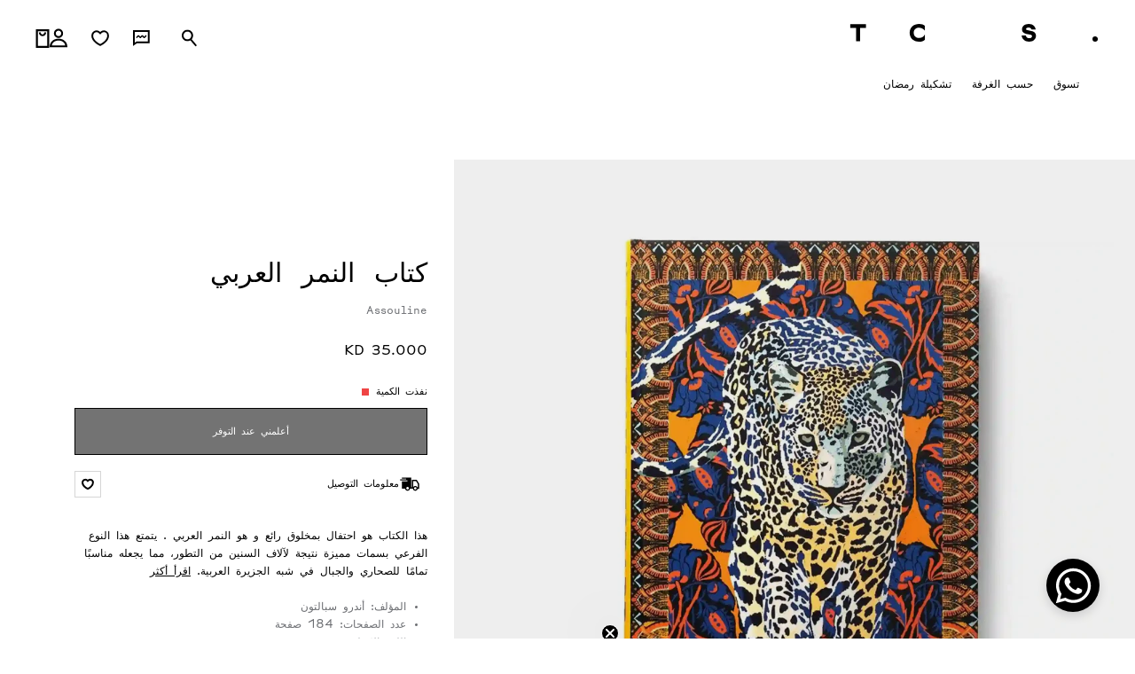

--- FILE ---
content_type: text/html; charset=utf-8
request_url: https://www.theconranshop.com.kw/ar/products/arabian-leopard
body_size: 65783
content:
<!doctype html>
<html lang="ar" dir="rtl" class=""> <script type="text/javascript">
    (function(c,l,a,r,i,t,y){
        c[a]=c[a]||function(){(c[a].q=c[a].q||[]).push(arguments)};
        t=l.createElement(r);t.async=1;t.src="https://www.clarity.ms/tag/"+i;
        y=l.getElementsByTagName(r)[0];y.parentNode.insertBefore(t,y);
    })(window, document, "clarity", "script", "qt74ks97xj");
</script> 
  <head>
<!-- Google Tag Manager -->
<script>(function(w,d,s,l,i){w[l]=w[l]||[];w[l].push({'gtm.start':
new Date().getTime(),event:'gtm.js'});var f=d.getElementsByTagName(s)[0],
j=d.createElement(s),dl=l!='dataLayer'?'&l='+l:'';j.async=true;j.src=
'https://www.googletagmanager.com/gtm.js?id='+i+dl;f.parentNode.insertBefore(j,f);
})(window,document,'script','dataLayer','GTM-57D8ZQ7P');</script>
<!-- End Google Tag Manager -->
  
    
    
    
      <link href="//www.theconranshop.com.kw/cdn/shop/t/64/assets/global.css?v=39578804809242405061761739386" as="style" rel="preload">
    
    <meta charset="utf-8">
    <meta http-equiv="X-UA-Compatible" content="IE=edge">
    <meta name="viewport" content="width=device-width,initial-scale=1">
    <meta name="theme-color" content="">
    <link rel="canonical" href="https://www.theconranshop.com.kw/ar/products/arabian-leopard">
    <link rel="preconnect" href="https://cdn.shopify.com" crossorigin>


    
     
    
<!-- Standard favicon (most browsers) -->
  <link rel="icon" type="image/png" href="//www.theconranshop.com.kw/cdn/shop/files/353758912_6183696285059124_7493646752356539293_n.png?v=1754092199&width=32" sizes="32x32">
  <link rel="icon" type="image/png" href="//www.theconranshop.com.kw/cdn/shop/files/353758912_6183696285059124_7493646752356539293_n.png?v=1754092199&width=16" sizes="16x16">
  
  <!-- Safari pinned tab (macOS) -->
  <link rel="mask-icon" href="//www.theconranshop.com.kw/cdn/shop/files/353758912_6183696285059124_7493646752356539293_n.png?v=1754092199&width=64" color="#000000">
  
  <!-- Microsoft Tiles (Windows) -->
  <meta name="msapplication-TileImage" content="//www.theconranshop.com.kw/cdn/shop/files/353758912_6183696285059124_7493646752356539293_n.png?v=1754092199&width=144">
  <meta name="msapplication-TileColor" content="#ffffff"><!-- Fallback for older browsers -->
<link rel="shortcut icon" href="//www.theconranshop.com.kw/cdn/shop/files/353758912_6183696285059124_7493646752356539293_n.png?v=1754092199&width=32">




    <link rel="manifest" href="//www.theconranshop.com.kw/cdn/shopifycloud/storefront/assets/no-image-100-2a702f30_small.gif">
    <link rel="mask-icon" href="//www.theconranshop.com.kw/cdn/shopifycloud/storefront/assets/no-image-100-2a702f30_small.gif" color="#0f08a0">
    <meta name="apple-mobile-web-app-title" content="The Conran Shop">
    <meta name="application-name" content="The Conran Shop">
    <meta name="msapplication-TileColor" content="#0f08a0">
    <meta name="theme-color" content="#ffffff">
<meta name="google-site-verification" content="6t6cHS7uNv2rVwm24Gm1f_mueiq_QM2DAXEpiV4LPmo" />
  <meta name="facebook-domain-verification" content="wq54hiey7jv3ryrhzioh7jlhoc19p9" />
    <meta name="p:domain_verify" content="5c93aa12b3afd7eaa78311f419f35fd2"/>
    <title>
      كتاب النمر العربي من Assouline
 &ndash; The Conran Shop</title>
    
      <meta name="description" content="تسوق كتاب النمر العربي من Assouline عبر الإنترنت اليوم في ذي كونران شوب، موطن التصميم المدروس.">
    
     
    

<meta property="og:site_name" content="The Conran Shop">
<meta property="og:url" content="https://www.theconranshop.com.kw/ar/products/arabian-leopard">
<meta property="og:title" content="كتاب النمر العربي من Assouline">
<meta property="og:type" content="product">
<meta property="og:description" content="تسوق كتاب النمر العربي من Assouline عبر الإنترنت اليوم في ذي كونران شوب، موطن التصميم المدروس."><meta property="og:image" content="http://www.theconranshop.com.kw/cdn/shop/files/TCS338150_2.jpg?v=1713167790">
  <meta property="og:image:secure_url" content="https://www.theconranshop.com.kw/cdn/shop/files/TCS338150_2.jpg?v=1713167790">
  <meta property="og:image:width" content="2000">
  <meta property="og:image:height" content="2000"><meta property="og:price:amount" content="35.00">
  <meta property="og:price:currency" content="KWD"><meta name="twitter:card" content="summary_large_image">
<meta name="twitter:title" content="كتاب النمر العربي من Assouline">
<meta name="twitter:description" content="تسوق كتاب النمر العربي من Assouline عبر الإنترنت اليوم في ذي كونران شوب، موطن التصميم المدروس.">

    


   
    <link rel="alternate" hreflang="x-default" href="https://www.theconranshop.com.kw/ar/products/arabian-leopard">
    <link rel="alternate" hreflang="en-ar" href="https://www.theconranshop.com.kw/ar/products/arabian-leopard">
    <link rel="alternate" hreflang="ar-ar" href="https://www.theconranshop.com.kw/ar/products/arabian-leopard">
  

    <link href="//www.theconranshop.com.kw/cdn/shop/t/64/assets/global.css?v=39578804809242405061761739386" rel="stylesheet" type="text/css" media="all" />
    
    
    <script>window.performance && window.performance.mark && window.performance.mark('shopify.content_for_header.start');</script><meta name="google-site-verification" content="dA0iK5EGYHHXo_zP65dlJDfmgnFZgbVdo2bZd_rp51A">
<meta id="shopify-digital-wallet" name="shopify-digital-wallet" content="/77613564187/digital_wallets/dialog">
<link rel="alternate" hreflang="x-default" href="https://www.theconranshop.com.kw/products/arabian-leopard">
<link rel="alternate" hreflang="en-KW" href="https://www.theconranshop.com.kw/products/arabian-leopard">
<link rel="alternate" hreflang="ar-KW" href="https://www.theconranshop.com.kw/ar/products/arabian-leopard">
<link rel="alternate" type="application/json+oembed" href="https://www.theconranshop.com.kw/ar/products/arabian-leopard.oembed">
<script async="async" src="/checkouts/internal/preloads.js?locale=ar-KW"></script>
<script id="shopify-features" type="application/json">{"accessToken":"a1e14e6ffdefeb2188410810787adbe9","betas":["rich-media-storefront-analytics"],"domain":"www.theconranshop.com.kw","predictiveSearch":true,"shopId":77613564187,"locale":"ar"}</script>
<script>var Shopify = Shopify || {};
Shopify.shop = "the-conran-shop-me.myshopify.com";
Shopify.locale = "ar";
Shopify.currency = {"active":"KWD","rate":"1.0"};
Shopify.country = "KW";
Shopify.theme = {"name":"shopify-the-conran-shop-me\/main","id":172098257267,"schema_name":"Origin","schema_version":"5.0.0","theme_store_id":null,"role":"main"};
Shopify.theme.handle = "null";
Shopify.theme.style = {"id":null,"handle":null};
Shopify.cdnHost = "www.theconranshop.com.kw/cdn";
Shopify.routes = Shopify.routes || {};
Shopify.routes.root = "/ar/";</script>
<script type="module">!function(o){(o.Shopify=o.Shopify||{}).modules=!0}(window);</script>
<script>!function(o){function n(){var o=[];function n(){o.push(Array.prototype.slice.apply(arguments))}return n.q=o,n}var t=o.Shopify=o.Shopify||{};t.loadFeatures=n(),t.autoloadFeatures=n()}(window);</script>
<script id="shop-js-analytics" type="application/json">{"pageType":"product"}</script>
<script defer="defer" async type="module" src="//www.theconranshop.com.kw/cdn/shopifycloud/shop-js/modules/v2/client.init-shop-cart-sync_BT-GjEfc.en.esm.js"></script>
<script defer="defer" async type="module" src="//www.theconranshop.com.kw/cdn/shopifycloud/shop-js/modules/v2/chunk.common_D58fp_Oc.esm.js"></script>
<script defer="defer" async type="module" src="//www.theconranshop.com.kw/cdn/shopifycloud/shop-js/modules/v2/chunk.modal_xMitdFEc.esm.js"></script>
<script type="module">
  await import("//www.theconranshop.com.kw/cdn/shopifycloud/shop-js/modules/v2/client.init-shop-cart-sync_BT-GjEfc.en.esm.js");
await import("//www.theconranshop.com.kw/cdn/shopifycloud/shop-js/modules/v2/chunk.common_D58fp_Oc.esm.js");
await import("//www.theconranshop.com.kw/cdn/shopifycloud/shop-js/modules/v2/chunk.modal_xMitdFEc.esm.js");

  window.Shopify.SignInWithShop?.initShopCartSync?.({"fedCMEnabled":true,"windoidEnabled":true});

</script>
<script>(function() {
  var isLoaded = false;
  function asyncLoad() {
    if (isLoaded) return;
    isLoaded = true;
    var urls = ["https:\/\/sfdr.co\/sfdr.js?sid=45060\u0026shop=the-conran-shop-me.myshopify.com"];
    for (var i = 0; i < urls.length; i++) {
      var s = document.createElement('script');
      s.type = 'text/javascript';
      s.async = true;
      s.src = urls[i];
      var x = document.getElementsByTagName('script')[0];
      x.parentNode.insertBefore(s, x);
    }
  };
  if(window.attachEvent) {
    window.attachEvent('onload', asyncLoad);
  } else {
    window.addEventListener('load', asyncLoad, false);
  }
})();</script>
<script id="__st">var __st={"a":77613564187,"offset":10800,"reqid":"baab1e1b-293d-4647-bfbe-131ecd16f845-1769366510","pageurl":"www.theconranshop.com.kw\/ar\/products\/arabian-leopard","u":"57b827f68d18","p":"product","rtyp":"product","rid":9009466999067};</script>
<script>window.ShopifyPaypalV4VisibilityTracking = true;</script>
<script id="captcha-bootstrap">!function(){'use strict';const t='contact',e='account',n='new_comment',o=[[t,t],['blogs',n],['comments',n],[t,'customer']],c=[[e,'customer_login'],[e,'guest_login'],[e,'recover_customer_password'],[e,'create_customer']],r=t=>t.map((([t,e])=>`form[action*='/${t}']:not([data-nocaptcha='true']) input[name='form_type'][value='${e}']`)).join(','),a=t=>()=>t?[...document.querySelectorAll(t)].map((t=>t.form)):[];function s(){const t=[...o],e=r(t);return a(e)}const i='password',u='form_key',d=['recaptcha-v3-token','g-recaptcha-response','h-captcha-response',i],f=()=>{try{return window.sessionStorage}catch{return}},m='__shopify_v',_=t=>t.elements[u];function p(t,e,n=!1){try{const o=window.sessionStorage,c=JSON.parse(o.getItem(e)),{data:r}=function(t){const{data:e,action:n}=t;return t[m]||n?{data:e,action:n}:{data:t,action:n}}(c);for(const[e,n]of Object.entries(r))t.elements[e]&&(t.elements[e].value=n);n&&o.removeItem(e)}catch(o){console.error('form repopulation failed',{error:o})}}const l='form_type',E='cptcha';function T(t){t.dataset[E]=!0}const w=window,h=w.document,L='Shopify',v='ce_forms',y='captcha';let A=!1;((t,e)=>{const n=(g='f06e6c50-85a8-45c8-87d0-21a2b65856fe',I='https://cdn.shopify.com/shopifycloud/storefront-forms-hcaptcha/ce_storefront_forms_captcha_hcaptcha.v1.5.2.iife.js',D={infoText:'Protected by hCaptcha',privacyText:'Privacy',termsText:'Terms'},(t,e,n)=>{const o=w[L][v],c=o.bindForm;if(c)return c(t,g,e,D).then(n);var r;o.q.push([[t,g,e,D],n]),r=I,A||(h.body.append(Object.assign(h.createElement('script'),{id:'captcha-provider',async:!0,src:r})),A=!0)});var g,I,D;w[L]=w[L]||{},w[L][v]=w[L][v]||{},w[L][v].q=[],w[L][y]=w[L][y]||{},w[L][y].protect=function(t,e){n(t,void 0,e),T(t)},Object.freeze(w[L][y]),function(t,e,n,w,h,L){const[v,y,A,g]=function(t,e,n){const i=e?o:[],u=t?c:[],d=[...i,...u],f=r(d),m=r(i),_=r(d.filter((([t,e])=>n.includes(e))));return[a(f),a(m),a(_),s()]}(w,h,L),I=t=>{const e=t.target;return e instanceof HTMLFormElement?e:e&&e.form},D=t=>v().includes(t);t.addEventListener('submit',(t=>{const e=I(t);if(!e)return;const n=D(e)&&!e.dataset.hcaptchaBound&&!e.dataset.recaptchaBound,o=_(e),c=g().includes(e)&&(!o||!o.value);(n||c)&&t.preventDefault(),c&&!n&&(function(t){try{if(!f())return;!function(t){const e=f();if(!e)return;const n=_(t);if(!n)return;const o=n.value;o&&e.removeItem(o)}(t);const e=Array.from(Array(32),(()=>Math.random().toString(36)[2])).join('');!function(t,e){_(t)||t.append(Object.assign(document.createElement('input'),{type:'hidden',name:u})),t.elements[u].value=e}(t,e),function(t,e){const n=f();if(!n)return;const o=[...t.querySelectorAll(`input[type='${i}']`)].map((({name:t})=>t)),c=[...d,...o],r={};for(const[a,s]of new FormData(t).entries())c.includes(a)||(r[a]=s);n.setItem(e,JSON.stringify({[m]:1,action:t.action,data:r}))}(t,e)}catch(e){console.error('failed to persist form',e)}}(e),e.submit())}));const S=(t,e)=>{t&&!t.dataset[E]&&(n(t,e.some((e=>e===t))),T(t))};for(const o of['focusin','change'])t.addEventListener(o,(t=>{const e=I(t);D(e)&&S(e,y())}));const B=e.get('form_key'),M=e.get(l),P=B&&M;t.addEventListener('DOMContentLoaded',(()=>{const t=y();if(P)for(const e of t)e.elements[l].value===M&&p(e,B);[...new Set([...A(),...v().filter((t=>'true'===t.dataset.shopifyCaptcha))])].forEach((e=>S(e,t)))}))}(h,new URLSearchParams(w.location.search),n,t,e,['guest_login'])})(!0,!0)}();</script>
<script integrity="sha256-4kQ18oKyAcykRKYeNunJcIwy7WH5gtpwJnB7kiuLZ1E=" data-source-attribution="shopify.loadfeatures" defer="defer" src="//www.theconranshop.com.kw/cdn/shopifycloud/storefront/assets/storefront/load_feature-a0a9edcb.js" crossorigin="anonymous"></script>
<script data-source-attribution="shopify.dynamic_checkout.dynamic.init">var Shopify=Shopify||{};Shopify.PaymentButton=Shopify.PaymentButton||{isStorefrontPortableWallets:!0,init:function(){window.Shopify.PaymentButton.init=function(){};var t=document.createElement("script");t.src="https://www.theconranshop.com.kw/cdn/shopifycloud/portable-wallets/latest/portable-wallets.ar.js",t.type="module",document.head.appendChild(t)}};
</script>
<script data-source-attribution="shopify.dynamic_checkout.buyer_consent">
  function portableWalletsHideBuyerConsent(e){var t=document.getElementById("shopify-buyer-consent"),n=document.getElementById("shopify-subscription-policy-button");t&&n&&(t.classList.add("hidden"),t.setAttribute("aria-hidden","true"),n.removeEventListener("click",e))}function portableWalletsShowBuyerConsent(e){var t=document.getElementById("shopify-buyer-consent"),n=document.getElementById("shopify-subscription-policy-button");t&&n&&(t.classList.remove("hidden"),t.removeAttribute("aria-hidden"),n.addEventListener("click",e))}window.Shopify?.PaymentButton&&(window.Shopify.PaymentButton.hideBuyerConsent=portableWalletsHideBuyerConsent,window.Shopify.PaymentButton.showBuyerConsent=portableWalletsShowBuyerConsent);
</script>
<script data-source-attribution="shopify.dynamic_checkout.cart.bootstrap">document.addEventListener("DOMContentLoaded",(function(){function t(){return document.querySelector("shopify-accelerated-checkout-cart, shopify-accelerated-checkout")}if(t())Shopify.PaymentButton.init();else{new MutationObserver((function(e,n){t()&&(Shopify.PaymentButton.init(),n.disconnect())})).observe(document.body,{childList:!0,subtree:!0})}}));
</script>

<script>window.performance && window.performance.mark && window.performance.mark('shopify.content_for_header.end');</script>

    

    


 
  <!-- BEGIN app block: shopify://apps/geo-pro-geolocation/blocks/geopro/16fc5313-7aee-4e90-ac95-f50fc7c8b657 --><!-- This snippet is used to load Geo:Pro data on the storefront -->
<meta class="geo-ip" content="[base64]/[base64]">
<!-- This snippet initializes the plugin -->
<script async>
  try {
    const loadGeoPro=()=>{let e=e=>{if(!e||e.isCrawler||"success"!==e.message){window.geopro_cancel="1";return}let o=e.isAdmin?"el-geoip-location-admin":"el-geoip-location",s=Date.now()+864e5;localStorage.setItem(o,JSON.stringify({value:e.data,expires:s})),e.isAdmin&&localStorage.setItem("el-geoip-admin",JSON.stringify({value:"1",expires:s}))},o=new XMLHttpRequest;o.open("GET","https://geo.geoproapp.com?x-api-key=91e359ab7-2b63-539e-1de2-c4bf731367a7",!0),o.responseType="json",o.onload=()=>e(200===o.status?o.response:null),o.send()},load=!["el-geoip-location-admin","el-geoip-location"].some(e=>{try{let o=JSON.parse(localStorage.getItem(e));return o&&o.expires>Date.now()}catch(s){return!1}});load&&loadGeoPro();
  } catch(e) {
    console.warn('Geo:Pro error', e);
    window.geopro_cancel = '1';
  }
</script>
<script src="https://cdn.shopify.com/extensions/019b746b-26da-7a64-a671-397924f34f11/easylocation-195/assets/easylocation-storefront.min.js" type="text/javascript" async></script>


<!-- END app block --><!-- BEGIN app block: shopify://apps/elevar-conversion-tracking/blocks/dataLayerEmbed/bc30ab68-b15c-4311-811f-8ef485877ad6 -->



<script type="module" dynamic>
  const configUrl = "/a/elevar/static/configs/eddf7903a4d74d5fd3f36fd442c51a1a8035e7bb/config.js";
  const config = (await import(configUrl)).default;
  const scriptUrl = config.script_src_app_theme_embed;

  if (scriptUrl) {
    const { handler } = await import(scriptUrl);

    await handler(
      config,
      {
        cartData: {
  marketId: "59679047963",
  attributes:{},
  cartTotal: "0.0",
  currencyCode:"KWD",
  items: []
}
,
        user: {cartTotal: "0.0",
    currencyCode:"KWD",customer: {},
}
,
        isOnCartPage:false,
        collectionView:null,
        searchResultsView:null,
        productView:{
    attributes:{},
    currencyCode:"KWD",defaultVariant: {id:"TCS338150",name:"كتاب النمر العربي",
        brand:"Assouline",
        category:"كتب",
        variant:"Default Title",
        price: "35.0",
        productId: "9009466999067",
        variantId: "48202058858779",
        compareAtPrice: "35.0",image:"\/\/www.theconranshop.com.kw\/cdn\/shop\/files\/TCS338150_2.jpg?v=1713167790",url:"\/ar\/products\/arabian-leopard?variant=48202058858779"},items: [{id:"TCS338150",name:"كتاب النمر العربي",
          brand:"Assouline",
          category:"كتب",
          variant:"Default Title",
          price: "35.0",
          productId: "9009466999067",
          variantId: "48202058858779",
          compareAtPrice: "35.0",image:"\/\/www.theconranshop.com.kw\/cdn\/shop\/files\/TCS338150_2.jpg?v=1713167790",url:"\/ar\/products\/arabian-leopard?variant=48202058858779"},]
  },
        checkoutComplete: null
      }
    );
  }
</script>


<!-- END app block --><!-- BEGIN app block: shopify://apps/klaviyo-email-marketing-sms/blocks/klaviyo-onsite-embed/2632fe16-c075-4321-a88b-50b567f42507 -->












  <script async src="https://static.klaviyo.com/onsite/js/VJtUFa/klaviyo.js?company_id=VJtUFa"></script>
  <script>!function(){if(!window.klaviyo){window._klOnsite=window._klOnsite||[];try{window.klaviyo=new Proxy({},{get:function(n,i){return"push"===i?function(){var n;(n=window._klOnsite).push.apply(n,arguments)}:function(){for(var n=arguments.length,o=new Array(n),w=0;w<n;w++)o[w]=arguments[w];var t="function"==typeof o[o.length-1]?o.pop():void 0,e=new Promise((function(n){window._klOnsite.push([i].concat(o,[function(i){t&&t(i),n(i)}]))}));return e}}})}catch(n){window.klaviyo=window.klaviyo||[],window.klaviyo.push=function(){var n;(n=window._klOnsite).push.apply(n,arguments)}}}}();</script>

  
    <script id="viewed_product">
      if (item == null) {
        var _learnq = _learnq || [];

        var MetafieldReviews = null
        var MetafieldYotpoRating = null
        var MetafieldYotpoCount = null
        var MetafieldLooxRating = null
        var MetafieldLooxCount = null
        var okendoProduct = null
        var okendoProductReviewCount = null
        var okendoProductReviewAverageValue = null
        try {
          // The following fields are used for Customer Hub recently viewed in order to add reviews.
          // This information is not part of __kla_viewed. Instead, it is part of __kla_viewed_reviewed_items
          MetafieldReviews = {};
          MetafieldYotpoRating = null
          MetafieldYotpoCount = null
          MetafieldLooxRating = null
          MetafieldLooxCount = null

          okendoProduct = null
          // If the okendo metafield is not legacy, it will error, which then requires the new json formatted data
          if (okendoProduct && 'error' in okendoProduct) {
            okendoProduct = null
          }
          okendoProductReviewCount = okendoProduct ? okendoProduct.reviewCount : null
          okendoProductReviewAverageValue = okendoProduct ? okendoProduct.reviewAverageValue : null
        } catch (error) {
          console.error('Error in Klaviyo onsite reviews tracking:', error);
        }

        var item = {
          Name: "كتاب النمر العربي",
          ProductID: 9009466999067,
          Categories: ["All products","Assouline","Out of stock","الشرق الأوسط والثقافة","الكتب","الكتب للربيع","غرفة المعيشة","فن تنسيق طاولة القهوة","مجموعة الربيع","هدايا العيد","هدايا للرجل"],
          ImageURL: "https://www.theconranshop.com.kw/cdn/shop/files/TCS338150_2_grande.jpg?v=1713167790",
          URL: "https://www.theconranshop.com.kw/ar/products/arabian-leopard",
          Brand: "Assouline",
          Price: "35.000 KD",
          Value: "35.00",
          CompareAtPrice: "35.000 KD"
        };
        _learnq.push(['track', 'Viewed Product', item]);
        _learnq.push(['trackViewedItem', {
          Title: item.Name,
          ItemId: item.ProductID,
          Categories: item.Categories,
          ImageUrl: item.ImageURL,
          Url: item.URL,
          Metadata: {
            Brand: item.Brand,
            Price: item.Price,
            Value: item.Value,
            CompareAtPrice: item.CompareAtPrice
          },
          metafields:{
            reviews: MetafieldReviews,
            yotpo:{
              rating: MetafieldYotpoRating,
              count: MetafieldYotpoCount,
            },
            loox:{
              rating: MetafieldLooxRating,
              count: MetafieldLooxCount,
            },
            okendo: {
              rating: okendoProductReviewAverageValue,
              count: okendoProductReviewCount,
            }
          }
        }]);
      }
    </script>
  




  <script>
    window.klaviyoReviewsProductDesignMode = false
  </script>







<!-- END app block --><link href="https://monorail-edge.shopifysvc.com" rel="dns-prefetch">
<script>(function(){if ("sendBeacon" in navigator && "performance" in window) {try {var session_token_from_headers = performance.getEntriesByType('navigation')[0].serverTiming.find(x => x.name == '_s').description;} catch {var session_token_from_headers = undefined;}var session_cookie_matches = document.cookie.match(/_shopify_s=([^;]*)/);var session_token_from_cookie = session_cookie_matches && session_cookie_matches.length === 2 ? session_cookie_matches[1] : "";var session_token = session_token_from_headers || session_token_from_cookie || "";function handle_abandonment_event(e) {var entries = performance.getEntries().filter(function(entry) {return /monorail-edge.shopifysvc.com/.test(entry.name);});if (!window.abandonment_tracked && entries.length === 0) {window.abandonment_tracked = true;var currentMs = Date.now();var navigation_start = performance.timing.navigationStart;var payload = {shop_id: 77613564187,url: window.location.href,navigation_start,duration: currentMs - navigation_start,session_token,page_type: "product"};window.navigator.sendBeacon("https://monorail-edge.shopifysvc.com/v1/produce", JSON.stringify({schema_id: "online_store_buyer_site_abandonment/1.1",payload: payload,metadata: {event_created_at_ms: currentMs,event_sent_at_ms: currentMs}}));}}window.addEventListener('pagehide', handle_abandonment_event);}}());</script>
<script id="web-pixels-manager-setup">(function e(e,d,r,n,o){if(void 0===o&&(o={}),!Boolean(null===(a=null===(i=window.Shopify)||void 0===i?void 0:i.analytics)||void 0===a?void 0:a.replayQueue)){var i,a;window.Shopify=window.Shopify||{};var t=window.Shopify;t.analytics=t.analytics||{};var s=t.analytics;s.replayQueue=[],s.publish=function(e,d,r){return s.replayQueue.push([e,d,r]),!0};try{self.performance.mark("wpm:start")}catch(e){}var l=function(){var e={modern:/Edge?\/(1{2}[4-9]|1[2-9]\d|[2-9]\d{2}|\d{4,})\.\d+(\.\d+|)|Firefox\/(1{2}[4-9]|1[2-9]\d|[2-9]\d{2}|\d{4,})\.\d+(\.\d+|)|Chrom(ium|e)\/(9{2}|\d{3,})\.\d+(\.\d+|)|(Maci|X1{2}).+ Version\/(15\.\d+|(1[6-9]|[2-9]\d|\d{3,})\.\d+)([,.]\d+|)( \(\w+\)|)( Mobile\/\w+|) Safari\/|Chrome.+OPR\/(9{2}|\d{3,})\.\d+\.\d+|(CPU[ +]OS|iPhone[ +]OS|CPU[ +]iPhone|CPU IPhone OS|CPU iPad OS)[ +]+(15[._]\d+|(1[6-9]|[2-9]\d|\d{3,})[._]\d+)([._]\d+|)|Android:?[ /-](13[3-9]|1[4-9]\d|[2-9]\d{2}|\d{4,})(\.\d+|)(\.\d+|)|Android.+Firefox\/(13[5-9]|1[4-9]\d|[2-9]\d{2}|\d{4,})\.\d+(\.\d+|)|Android.+Chrom(ium|e)\/(13[3-9]|1[4-9]\d|[2-9]\d{2}|\d{4,})\.\d+(\.\d+|)|SamsungBrowser\/([2-9]\d|\d{3,})\.\d+/,legacy:/Edge?\/(1[6-9]|[2-9]\d|\d{3,})\.\d+(\.\d+|)|Firefox\/(5[4-9]|[6-9]\d|\d{3,})\.\d+(\.\d+|)|Chrom(ium|e)\/(5[1-9]|[6-9]\d|\d{3,})\.\d+(\.\d+|)([\d.]+$|.*Safari\/(?![\d.]+ Edge\/[\d.]+$))|(Maci|X1{2}).+ Version\/(10\.\d+|(1[1-9]|[2-9]\d|\d{3,})\.\d+)([,.]\d+|)( \(\w+\)|)( Mobile\/\w+|) Safari\/|Chrome.+OPR\/(3[89]|[4-9]\d|\d{3,})\.\d+\.\d+|(CPU[ +]OS|iPhone[ +]OS|CPU[ +]iPhone|CPU IPhone OS|CPU iPad OS)[ +]+(10[._]\d+|(1[1-9]|[2-9]\d|\d{3,})[._]\d+)([._]\d+|)|Android:?[ /-](13[3-9]|1[4-9]\d|[2-9]\d{2}|\d{4,})(\.\d+|)(\.\d+|)|Mobile Safari.+OPR\/([89]\d|\d{3,})\.\d+\.\d+|Android.+Firefox\/(13[5-9]|1[4-9]\d|[2-9]\d{2}|\d{4,})\.\d+(\.\d+|)|Android.+Chrom(ium|e)\/(13[3-9]|1[4-9]\d|[2-9]\d{2}|\d{4,})\.\d+(\.\d+|)|Android.+(UC? ?Browser|UCWEB|U3)[ /]?(15\.([5-9]|\d{2,})|(1[6-9]|[2-9]\d|\d{3,})\.\d+)\.\d+|SamsungBrowser\/(5\.\d+|([6-9]|\d{2,})\.\d+)|Android.+MQ{2}Browser\/(14(\.(9|\d{2,})|)|(1[5-9]|[2-9]\d|\d{3,})(\.\d+|))(\.\d+|)|K[Aa][Ii]OS\/(3\.\d+|([4-9]|\d{2,})\.\d+)(\.\d+|)/},d=e.modern,r=e.legacy,n=navigator.userAgent;return n.match(d)?"modern":n.match(r)?"legacy":"unknown"}(),u="modern"===l?"modern":"legacy",c=(null!=n?n:{modern:"",legacy:""})[u],f=function(e){return[e.baseUrl,"/wpm","/b",e.hashVersion,"modern"===e.buildTarget?"m":"l",".js"].join("")}({baseUrl:d,hashVersion:r,buildTarget:u}),m=function(e){var d=e.version,r=e.bundleTarget,n=e.surface,o=e.pageUrl,i=e.monorailEndpoint;return{emit:function(e){var a=e.status,t=e.errorMsg,s=(new Date).getTime(),l=JSON.stringify({metadata:{event_sent_at_ms:s},events:[{schema_id:"web_pixels_manager_load/3.1",payload:{version:d,bundle_target:r,page_url:o,status:a,surface:n,error_msg:t},metadata:{event_created_at_ms:s}}]});if(!i)return console&&console.warn&&console.warn("[Web Pixels Manager] No Monorail endpoint provided, skipping logging."),!1;try{return self.navigator.sendBeacon.bind(self.navigator)(i,l)}catch(e){}var u=new XMLHttpRequest;try{return u.open("POST",i,!0),u.setRequestHeader("Content-Type","text/plain"),u.send(l),!0}catch(e){return console&&console.warn&&console.warn("[Web Pixels Manager] Got an unhandled error while logging to Monorail."),!1}}}}({version:r,bundleTarget:l,surface:e.surface,pageUrl:self.location.href,monorailEndpoint:e.monorailEndpoint});try{o.browserTarget=l,function(e){var d=e.src,r=e.async,n=void 0===r||r,o=e.onload,i=e.onerror,a=e.sri,t=e.scriptDataAttributes,s=void 0===t?{}:t,l=document.createElement("script"),u=document.querySelector("head"),c=document.querySelector("body");if(l.async=n,l.src=d,a&&(l.integrity=a,l.crossOrigin="anonymous"),s)for(var f in s)if(Object.prototype.hasOwnProperty.call(s,f))try{l.dataset[f]=s[f]}catch(e){}if(o&&l.addEventListener("load",o),i&&l.addEventListener("error",i),u)u.appendChild(l);else{if(!c)throw new Error("Did not find a head or body element to append the script");c.appendChild(l)}}({src:f,async:!0,onload:function(){if(!function(){var e,d;return Boolean(null===(d=null===(e=window.Shopify)||void 0===e?void 0:e.analytics)||void 0===d?void 0:d.initialized)}()){var d=window.webPixelsManager.init(e)||void 0;if(d){var r=window.Shopify.analytics;r.replayQueue.forEach((function(e){var r=e[0],n=e[1],o=e[2];d.publishCustomEvent(r,n,o)})),r.replayQueue=[],r.publish=d.publishCustomEvent,r.visitor=d.visitor,r.initialized=!0}}},onerror:function(){return m.emit({status:"failed",errorMsg:"".concat(f," has failed to load")})},sri:function(e){var d=/^sha384-[A-Za-z0-9+/=]+$/;return"string"==typeof e&&d.test(e)}(c)?c:"",scriptDataAttributes:o}),m.emit({status:"loading"})}catch(e){m.emit({status:"failed",errorMsg:(null==e?void 0:e.message)||"Unknown error"})}}})({shopId: 77613564187,storefrontBaseUrl: "https://www.theconranshop.com.kw",extensionsBaseUrl: "https://extensions.shopifycdn.com/cdn/shopifycloud/web-pixels-manager",monorailEndpoint: "https://monorail-edge.shopifysvc.com/unstable/produce_batch",surface: "storefront-renderer",enabledBetaFlags: ["2dca8a86"],webPixelsConfigList: [{"id":"1937015155","configuration":"{\"accountID\":\"VJtUFa\",\"webPixelConfig\":\"eyJlbmFibGVBZGRlZFRvQ2FydEV2ZW50cyI6IHRydWV9\"}","eventPayloadVersion":"v1","runtimeContext":"STRICT","scriptVersion":"524f6c1ee37bacdca7657a665bdca589","type":"APP","apiClientId":123074,"privacyPurposes":["ANALYTICS","MARKETING"],"dataSharingAdjustments":{"protectedCustomerApprovalScopes":["read_customer_address","read_customer_email","read_customer_name","read_customer_personal_data","read_customer_phone"]}},{"id":"1508835699","configuration":"{\"store_id\":\"45060\"}","eventPayloadVersion":"v1","runtimeContext":"STRICT","scriptVersion":"78620b807a4780e461f22abf187ebcc5","type":"APP","apiClientId":210101,"privacyPurposes":["ANALYTICS"],"dataSharingAdjustments":{"protectedCustomerApprovalScopes":["read_customer_personal_data"]}},{"id":"1413448051","configuration":"{\"pixel_id\":\"277174812012758\",\"pixel_type\":\"facebook_pixel\"}","eventPayloadVersion":"v1","runtimeContext":"OPEN","scriptVersion":"ca16bc87fe92b6042fbaa3acc2fbdaa6","type":"APP","apiClientId":2329312,"privacyPurposes":["ANALYTICS","MARKETING","SALE_OF_DATA"],"dataSharingAdjustments":{"protectedCustomerApprovalScopes":["read_customer_address","read_customer_email","read_customer_name","read_customer_personal_data","read_customer_phone"]}},{"id":"927957363","configuration":"{\"config\":\"{\\\"google_tag_ids\\\":[\\\"G-XV3PH74NSX\\\",\\\"AW-11514462293\\\",\\\"GT-5799SRK4\\\",\\\"G-MH4532KR3F\\\"],\\\"target_country\\\":\\\"KW\\\",\\\"gtag_events\\\":[{\\\"type\\\":\\\"search\\\",\\\"action_label\\\":[\\\"G-XV3PH74NSX\\\",\\\"AW-11514462293\\\/m4hFCOrDpYcaENWAw_Iq\\\",\\\"AW-11514462293\\\",\\\"AW-11454470726\\\",\\\"AW-11452642944\\\",\\\"G-MH4532KR3F\\\",\\\"MC-574V5Y6620\\\",\\\"G-NKHNM3X465\\\"]},{\\\"type\\\":\\\"begin_checkout\\\",\\\"action_label\\\":[\\\"G-XV3PH74NSX\\\",\\\"AW-11514462293\\\/1MZfCPDDpYcaENWAw_Iq\\\",\\\"AW-11514462293\\\",\\\"AW-11454470726\\\",\\\"AW-11452642944\\\",\\\"G-MH4532KR3F\\\",\\\"MC-574V5Y6620\\\",\\\"G-NKHNM3X465\\\"]},{\\\"type\\\":\\\"view_item\\\",\\\"action_label\\\":[\\\"G-XV3PH74NSX\\\",\\\"AW-11514462293\\\/2zUNCOfDpYcaENWAw_Iq\\\",\\\"MC-574V5Y6620\\\",\\\"AW-11514462293\\\",\\\"AW-11454470726\\\",\\\"AW-11452642944\\\",\\\"G-MH4532KR3F\\\",\\\"G-NKHNM3X465\\\"]},{\\\"type\\\":\\\"purchase\\\",\\\"action_label\\\":[\\\"G-XV3PH74NSX\\\",\\\"AW-11514462293\\\/6ANWCOHDpYcaENWAw_Iq\\\",\\\"MC-574V5Y6620\\\",\\\"AW-11452642944\\\/K5gvCMS504EZEIDthdUq\\\",\\\"AW-11514462293\\\",\\\"AW-11454470726\\\",\\\"AW-11452642944\\\",\\\"G-MH4532KR3F\\\",\\\"G-NKHNM3X465\\\"]},{\\\"type\\\":\\\"page_view\\\",\\\"action_label\\\":[\\\"G-XV3PH74NSX\\\",\\\"AW-11514462293\\\/gED8COTDpYcaENWAw_Iq\\\",\\\"MC-574V5Y6620\\\",\\\"AW-11514462293\\\",\\\"AW-11454470726\\\",\\\"AW-11452642944\\\",\\\"G-MH4532KR3F\\\",\\\"G-NKHNM3X465\\\"]},{\\\"type\\\":\\\"add_payment_info\\\",\\\"action_label\\\":[\\\"G-XV3PH74NSX\\\",\\\"AW-11514462293\\\/gRZ5CPPDpYcaENWAw_Iq\\\",\\\"AW-11514462293\\\",\\\"AW-11454470726\\\",\\\"AW-11452642944\\\",\\\"G-MH4532KR3F\\\",\\\"MC-574V5Y6620\\\",\\\"G-NKHNM3X465\\\"]},{\\\"type\\\":\\\"add_to_cart\\\",\\\"action_label\\\":[\\\"G-XV3PH74NSX\\\",\\\"AW-11514462293\\\/FL16CO3DpYcaENWAw_Iq\\\",\\\"AW-11514462293\\\",\\\"AW-11454470726\\\",\\\"AW-11452642944\\\",\\\"G-MH4532KR3F\\\",\\\"MC-574V5Y6620\\\",\\\"G-NKHNM3X465\\\"]}],\\\"enable_monitoring_mode\\\":false}\"}","eventPayloadVersion":"v1","runtimeContext":"OPEN","scriptVersion":"b2a88bafab3e21179ed38636efcd8a93","type":"APP","apiClientId":1780363,"privacyPurposes":[],"dataSharingAdjustments":{"protectedCustomerApprovalScopes":["read_customer_address","read_customer_email","read_customer_name","read_customer_personal_data","read_customer_phone"]}},{"id":"109871387","configuration":"{\"config_url\": \"\/a\/elevar\/static\/configs\/eddf7903a4d74d5fd3f36fd442c51a1a8035e7bb\/config.js\"}","eventPayloadVersion":"v1","runtimeContext":"STRICT","scriptVersion":"ab86028887ec2044af7d02b854e52653","type":"APP","apiClientId":2509311,"privacyPurposes":[],"dataSharingAdjustments":{"protectedCustomerApprovalScopes":["read_customer_address","read_customer_email","read_customer_name","read_customer_personal_data","read_customer_phone"]}},{"id":"67961115","eventPayloadVersion":"1","runtimeContext":"LAX","scriptVersion":"1","type":"CUSTOM","privacyPurposes":["ANALYTICS","MARKETING","SALE_OF_DATA"],"name":"noibu-pixel"},{"id":"114229619","eventPayloadVersion":"1","runtimeContext":"LAX","scriptVersion":"1","type":"CUSTOM","privacyPurposes":["ANALYTICS"],"name":"Elevar - Checkout Tracking"},{"id":"shopify-app-pixel","configuration":"{}","eventPayloadVersion":"v1","runtimeContext":"STRICT","scriptVersion":"0450","apiClientId":"shopify-pixel","type":"APP","privacyPurposes":["ANALYTICS","MARKETING"]},{"id":"shopify-custom-pixel","eventPayloadVersion":"v1","runtimeContext":"LAX","scriptVersion":"0450","apiClientId":"shopify-pixel","type":"CUSTOM","privacyPurposes":["ANALYTICS","MARKETING"]}],isMerchantRequest: false,initData: {"shop":{"name":"The Conran Shop","paymentSettings":{"currencyCode":"KWD"},"myshopifyDomain":"the-conran-shop-me.myshopify.com","countryCode":"KW","storefrontUrl":"https:\/\/www.theconranshop.com.kw\/ar"},"customer":null,"cart":null,"checkout":null,"productVariants":[{"price":{"amount":35.0,"currencyCode":"KWD"},"product":{"title":"كتاب النمر العربي","vendor":"Assouline","id":"9009466999067","untranslatedTitle":"كتاب النمر العربي","url":"\/ar\/products\/arabian-leopard","type":"كتب"},"id":"48202058858779","image":{"src":"\/\/www.theconranshop.com.kw\/cdn\/shop\/files\/TCS338150_2.jpg?v=1713167790"},"sku":"TCS338150","title":"Default Title","untranslatedTitle":"Default Title"}],"purchasingCompany":null},},"https://www.theconranshop.com.kw/cdn","fcfee988w5aeb613cpc8e4bc33m6693e112",{"modern":"","legacy":""},{"shopId":"77613564187","storefrontBaseUrl":"https:\/\/www.theconranshop.com.kw","extensionBaseUrl":"https:\/\/extensions.shopifycdn.com\/cdn\/shopifycloud\/web-pixels-manager","surface":"storefront-renderer","enabledBetaFlags":"[\"2dca8a86\"]","isMerchantRequest":"false","hashVersion":"fcfee988w5aeb613cpc8e4bc33m6693e112","publish":"custom","events":"[[\"page_viewed\",{}],[\"product_viewed\",{\"productVariant\":{\"price\":{\"amount\":35.0,\"currencyCode\":\"KWD\"},\"product\":{\"title\":\"كتاب النمر العربي\",\"vendor\":\"Assouline\",\"id\":\"9009466999067\",\"untranslatedTitle\":\"كتاب النمر العربي\",\"url\":\"\/ar\/products\/arabian-leopard\",\"type\":\"كتب\"},\"id\":\"48202058858779\",\"image\":{\"src\":\"\/\/www.theconranshop.com.kw\/cdn\/shop\/files\/TCS338150_2.jpg?v=1713167790\"},\"sku\":\"TCS338150\",\"title\":\"Default Title\",\"untranslatedTitle\":\"Default Title\"}}]]"});</script><script>
  window.ShopifyAnalytics = window.ShopifyAnalytics || {};
  window.ShopifyAnalytics.meta = window.ShopifyAnalytics.meta || {};
  window.ShopifyAnalytics.meta.currency = 'KWD';
  var meta = {"product":{"id":9009466999067,"gid":"gid:\/\/shopify\/Product\/9009466999067","vendor":"Assouline","type":"كتب","handle":"arabian-leopard","variants":[{"id":48202058858779,"price":3500,"name":"كتاب النمر العربي","public_title":null,"sku":"TCS338150"}],"remote":false},"page":{"pageType":"product","resourceType":"product","resourceId":9009466999067,"requestId":"baab1e1b-293d-4647-bfbe-131ecd16f845-1769366510"}};
  for (var attr in meta) {
    window.ShopifyAnalytics.meta[attr] = meta[attr];
  }
</script>
<script class="analytics">
  (function () {
    var customDocumentWrite = function(content) {
      var jquery = null;

      if (window.jQuery) {
        jquery = window.jQuery;
      } else if (window.Checkout && window.Checkout.$) {
        jquery = window.Checkout.$;
      }

      if (jquery) {
        jquery('body').append(content);
      }
    };

    var hasLoggedConversion = function(token) {
      if (token) {
        return document.cookie.indexOf('loggedConversion=' + token) !== -1;
      }
      return false;
    }

    var setCookieIfConversion = function(token) {
      if (token) {
        var twoMonthsFromNow = new Date(Date.now());
        twoMonthsFromNow.setMonth(twoMonthsFromNow.getMonth() + 2);

        document.cookie = 'loggedConversion=' + token + '; expires=' + twoMonthsFromNow;
      }
    }

    var trekkie = window.ShopifyAnalytics.lib = window.trekkie = window.trekkie || [];
    if (trekkie.integrations) {
      return;
    }
    trekkie.methods = [
      'identify',
      'page',
      'ready',
      'track',
      'trackForm',
      'trackLink'
    ];
    trekkie.factory = function(method) {
      return function() {
        var args = Array.prototype.slice.call(arguments);
        args.unshift(method);
        trekkie.push(args);
        return trekkie;
      };
    };
    for (var i = 0; i < trekkie.methods.length; i++) {
      var key = trekkie.methods[i];
      trekkie[key] = trekkie.factory(key);
    }
    trekkie.load = function(config) {
      trekkie.config = config || {};
      trekkie.config.initialDocumentCookie = document.cookie;
      var first = document.getElementsByTagName('script')[0];
      var script = document.createElement('script');
      script.type = 'text/javascript';
      script.onerror = function(e) {
        var scriptFallback = document.createElement('script');
        scriptFallback.type = 'text/javascript';
        scriptFallback.onerror = function(error) {
                var Monorail = {
      produce: function produce(monorailDomain, schemaId, payload) {
        var currentMs = new Date().getTime();
        var event = {
          schema_id: schemaId,
          payload: payload,
          metadata: {
            event_created_at_ms: currentMs,
            event_sent_at_ms: currentMs
          }
        };
        return Monorail.sendRequest("https://" + monorailDomain + "/v1/produce", JSON.stringify(event));
      },
      sendRequest: function sendRequest(endpointUrl, payload) {
        // Try the sendBeacon API
        if (window && window.navigator && typeof window.navigator.sendBeacon === 'function' && typeof window.Blob === 'function' && !Monorail.isIos12()) {
          var blobData = new window.Blob([payload], {
            type: 'text/plain'
          });

          if (window.navigator.sendBeacon(endpointUrl, blobData)) {
            return true;
          } // sendBeacon was not successful

        } // XHR beacon

        var xhr = new XMLHttpRequest();

        try {
          xhr.open('POST', endpointUrl);
          xhr.setRequestHeader('Content-Type', 'text/plain');
          xhr.send(payload);
        } catch (e) {
          console.log(e);
        }

        return false;
      },
      isIos12: function isIos12() {
        return window.navigator.userAgent.lastIndexOf('iPhone; CPU iPhone OS 12_') !== -1 || window.navigator.userAgent.lastIndexOf('iPad; CPU OS 12_') !== -1;
      }
    };
    Monorail.produce('monorail-edge.shopifysvc.com',
      'trekkie_storefront_load_errors/1.1',
      {shop_id: 77613564187,
      theme_id: 172098257267,
      app_name: "storefront",
      context_url: window.location.href,
      source_url: "//www.theconranshop.com.kw/cdn/s/trekkie.storefront.8d95595f799fbf7e1d32231b9a28fd43b70c67d3.min.js"});

        };
        scriptFallback.async = true;
        scriptFallback.src = '//www.theconranshop.com.kw/cdn/s/trekkie.storefront.8d95595f799fbf7e1d32231b9a28fd43b70c67d3.min.js';
        first.parentNode.insertBefore(scriptFallback, first);
      };
      script.async = true;
      script.src = '//www.theconranshop.com.kw/cdn/s/trekkie.storefront.8d95595f799fbf7e1d32231b9a28fd43b70c67d3.min.js';
      first.parentNode.insertBefore(script, first);
    };
    trekkie.load(
      {"Trekkie":{"appName":"storefront","development":false,"defaultAttributes":{"shopId":77613564187,"isMerchantRequest":null,"themeId":172098257267,"themeCityHash":"7939049556583826958","contentLanguage":"ar","currency":"KWD"},"isServerSideCookieWritingEnabled":true,"monorailRegion":"shop_domain","enabledBetaFlags":["65f19447"]},"Session Attribution":{},"S2S":{"facebookCapiEnabled":true,"source":"trekkie-storefront-renderer","apiClientId":580111}}
    );

    var loaded = false;
    trekkie.ready(function() {
      if (loaded) return;
      loaded = true;

      window.ShopifyAnalytics.lib = window.trekkie;

      var originalDocumentWrite = document.write;
      document.write = customDocumentWrite;
      try { window.ShopifyAnalytics.merchantGoogleAnalytics.call(this); } catch(error) {};
      document.write = originalDocumentWrite;

      window.ShopifyAnalytics.lib.page(null,{"pageType":"product","resourceType":"product","resourceId":9009466999067,"requestId":"baab1e1b-293d-4647-bfbe-131ecd16f845-1769366510","shopifyEmitted":true});

      var match = window.location.pathname.match(/checkouts\/(.+)\/(thank_you|post_purchase)/)
      var token = match? match[1]: undefined;
      if (!hasLoggedConversion(token)) {
        setCookieIfConversion(token);
        window.ShopifyAnalytics.lib.track("Viewed Product",{"currency":"KWD","variantId":48202058858779,"productId":9009466999067,"productGid":"gid:\/\/shopify\/Product\/9009466999067","name":"كتاب النمر العربي","price":"35.000","sku":"TCS338150","brand":"Assouline","variant":null,"category":"كتب","nonInteraction":true,"remote":false},undefined,undefined,{"shopifyEmitted":true});
      window.ShopifyAnalytics.lib.track("monorail:\/\/trekkie_storefront_viewed_product\/1.1",{"currency":"KWD","variantId":48202058858779,"productId":9009466999067,"productGid":"gid:\/\/shopify\/Product\/9009466999067","name":"كتاب النمر العربي","price":"35.000","sku":"TCS338150","brand":"Assouline","variant":null,"category":"كتب","nonInteraction":true,"remote":false,"referer":"https:\/\/www.theconranshop.com.kw\/ar\/products\/arabian-leopard"});
      }
    });


        var eventsListenerScript = document.createElement('script');
        eventsListenerScript.async = true;
        eventsListenerScript.src = "//www.theconranshop.com.kw/cdn/shopifycloud/storefront/assets/shop_events_listener-3da45d37.js";
        document.getElementsByTagName('head')[0].appendChild(eventsListenerScript);

})();</script>
<script
  defer
  src="https://www.theconranshop.com.kw/cdn/shopifycloud/perf-kit/shopify-perf-kit-3.0.4.min.js"
  data-application="storefront-renderer"
  data-shop-id="77613564187"
  data-render-region="gcp-us-east1"
  data-page-type="product"
  data-theme-instance-id="172098257267"
  data-theme-name="Origin"
  data-theme-version="5.0.0"
  data-monorail-region="shop_domain"
  data-resource-timing-sampling-rate="10"
  data-shs="true"
  data-shs-beacon="true"
  data-shs-export-with-fetch="true"
  data-shs-logs-sample-rate="1"
  data-shs-beacon-endpoint="https://www.theconranshop.com.kw/api/collect"
></script>
</head>
  <!-- Google Tag Manager (noscript) -->
<noscript><iframe src="https://www.googletagmanager.com/ns.html?id=GTM-57D8ZQ7P"
height="0" width="0" style="display:none;visibility:hidden"></iframe></noscript>
  <div id="shopify-section-whatsapp-button" class="shopify-section whatsapp-button-section">




<style>
  .whatsapp-float-whatsappbutton {
    position: fixed;
    bottom: 30px;
    
      right: 40px;
    
    z-index: 9999;
    display: flex;
    align-items: center;
    justify-content: center;
    width: 60px;
    height: 60px;
    background-color: #000000;
    border-radius: 50%;
    box-shadow: 0 4px 12px rgba(0, 0, 0, 0.15);
    transition: all 0.3s ease;
    text-decoration: none;
    cursor: pointer;
  }

  .whatsapp-float-whatsappbutton:hover {
    transform: scale(1.1);
    box-shadow: 0 6px 20px rgba(0, 0, 0, 0.25);
  }

  .whatsapp-float-whatsappbutton svg {
    width: 45px;
    height: 45px;
    fill: #ffffff;
  }

  .whatsapp-tooltip-whatsappbutton {
    position: absolute;
    
      right: calc(100% + 15px);
    
    top: 50%;
    transform: translateY(-50%);
    background-color: #333333;
    color: #ffffff;
    padding: 10px 15px;
    border-radius: 8px;
    font-size: 14px;
    white-space: nowrap;
    opacity: 0;
    visibility: hidden;
    transition: all 0.3s ease;
    box-shadow: 0 4px 12px rgba(0, 0, 0, 0.15);
    font-family: -apple-system, BlinkMacSystemFont, 'Segoe UI', Roboto, sans-serif;
  }

  .whatsapp-tooltip-whatsappbutton::before {
    content: '';
    position: absolute;
    top: 50%;
    
      right: -8px;
      border-left: 8px solid #333333;
      border-right: 8px solid transparent;
      border-top: 8px solid transparent;
      border-bottom: 8px solid transparent;
    
    transform: translateY(-50%);
  }

  .whatsapp-float-whatsappbutton:hover .whatsapp-tooltip-whatsappbutton {
    opacity: 1;
    visibility: visible;
  }

  /* Mobile Responsive */
  @media screen and (max-width: 768px) {
    .whatsapp-float-whatsappbutton {
      width: 60px;
      height: 60px;
      bottom: 30px;
      
        right: 25px;
      
    }

    .whatsapp-float-whatsappbutton svg {
      width: 40px;
      height: 40px;
    }

    .whatsapp-tooltip-whatsappbutton {
      display: none;
    }
  }

  /* Ensure visibility above other elements */
  .whatsapp-float-whatsappbutton {
    pointer-events: auto !important;
  }
</style>

<a 
  href="https://wa.me/96522277305?text=%D9%85%D8%B1%D8%AD%D8%A8%D8%A7%21+%D8%A3%D9%86%D8%A7+%D9%85%D9%87%D8%AA%D9%85+%D8%A8%D9%85%D9%86%D8%AA%D8%AC%D8%A7%D8%AA%D9%83%D9%85."
  class="whatsapp-float-whatsappbutton"
  target="_blank"
  rel="noopener noreferrer"
  aria-label="Contact us on WhatsApp"
>
  <svg xmlns="http://www.w3.org/2000/svg" viewBox="0 0 448 512">
    <path d="M380.9 97.1C339 55.1 283.2 32 223.9 32c-122.4 0-222 99.6-222 222 0 39.1 10.2 77.3 29.6 111L0 480l117.7-30.9c32.4 17.7 68.9 27 106.1 27h.1c122.3 0 224.1-99.6 224.1-222 0-59.3-25.2-115-67.1-157zm-157 341.6c-33.2 0-65.7-8.9-94-25.7l-6.7-4-69.8 18.3L72 359.2l-4.4-7c-18.5-29.4-28.2-63.3-28.2-98.2 0-101.7 82.8-184.5 184.6-184.5 49.3 0 95.6 19.2 130.4 54.1 34.8 34.9 56.2 81.2 56.1 130.5 0 101.8-84.9 184.6-186.6 184.6zm101.2-138.2c-5.5-2.8-32.8-16.2-37.9-18-5.1-1.9-8.8-2.8-12.5 2.8-3.7 5.6-14.3 18-17.6 21.8-3.2 3.7-6.5 4.2-12 1.4-32.6-16.3-54-29.1-75.5-66-5.7-9.8 5.7-9.1 16.3-30.3 1.8-3.7.9-6.9-.5-9.7-1.4-2.8-12.5-30.1-17.1-41.2-4.5-10.8-9.1-9.3-12.5-9.5-3.2-.2-6.9-.2-10.6-.2-3.7 0-9.7 1.4-14.8 6.9-5.1 5.6-19.4 19-19.4 46.3 0 27.3 19.9 53.7 22.6 57.4 2.8 3.7 39.1 59.7 94.8 83.8 35.2 15.2 49 16.5 66.6 13.9 10.7-1.6 32.8-13.4 37.4-26.4 4.6-13 4.6-24.1 3.2-26.4-1.3-2.5-5-3.9-10.5-6.6z"/>
  </svg>
  
  
    
    
    
      <span class="whatsapp-tooltip-whatsappbutton">تحدث معنا!</span>
    
  
</a>



</div> 
  <div id="shopify-section-cart-drawer" class="shopify-section">



<div id="bottom-cart-drawer" class="bottom-cart-drawer rtl"
     style="--drawer-height: 75%;
            --desktop-width: 600px;
            --overlay-opacity: 50%;
            --free-shipping-bg: #f8f8f8;
            --free-shipping-text: #333333;
            --progress-bar-color: #000000;
            --button-bg: #000000;
            --button-text: #ffffff;
            --button-radius: 4px;">
  
  <div class="cart-drawer-overlay"></div>
  
  <div class="cart-drawer-container">
    <button class="cart-drawer-close" aria-label="Close cart drawer">
      <svg width="20" height="20" viewBox="0 0 20 20" fill="none" xmlns="http://www.w3.org/2000/svg">
        <path d="M15 5L5 15" stroke="currentColor" stroke-width="2" stroke-linecap="round"/>
        <path d="M5 5L15 15" stroke="currentColor" stroke-width="2" stroke-linecap="round"/>
      </svg>
    </button>
    
    <!-- Free Delivery Section -->
    <div class="free-delivery-section">
      <div class="shipping-icon">
        
          <svg width="24" height="24" viewBox="0 0 24 24" fill="none" xmlns="http://www.w3.org/2000/svg">
            <path d="M16 3H1V16H16V3Z" stroke="currentColor" stroke-width="2" stroke-linecap="round" stroke-linejoin="round"/>
            <path d="M16 8H20L23 11V16H16V8Z" stroke="currentColor" stroke-width="2" stroke-linecap="round" stroke-linejoin="round"/>
            <path d="M5.5 21C6.88071 21 8 19.8807 8 18.5C8 17.1193 6.88071 16 5.5 16C4.11929 16 3 17.1193 3 18.5C3 19.8807 4.11929 21 5.5 21Z" stroke="currentColor" stroke-width="2" stroke-linecap="round" stroke-linejoin="round"/>
            <path d="M18.5 21C19.8807 21 21 19.8807 21 18.5C21 17.1193 19.8807 16 18.5 16C17.1193 16 16 17.1193 16 18.5C16 19.8807 17.1193 21 18.5 21Z" stroke="currentColor" stroke-width="2" stroke-linecap="round" stroke-linejoin="round"/>
          </svg>
        
      </div>
      <div class="progress-container">
        <h4 class="free-shipping-title">توصيل مجاني</h4>
        <div class="progress-bar">
          <div class="progress-fill" style="width: 0%"></div>
        </div>
        <p class="shipping-message"></p>
      </div>
    </div>
    
    <!-- Recommendations Section -->
    
    <div class="recommendations-section">
      <h3 class="section-title">أكمل مجموعتك</h3>
      <div class="recommendations-carousel-container">
        <div class="recommendations-carousel">
          <!-- Will be populated via JavaScript -->
        </div>
        <button class="carousel-prev" aria-label="Previous products">
          <svg width="16" height="16" viewBox="0 0 24 24" fill="none" xmlns="http://www.w3.org/2000/svg">
            <path d="M15 18L9 12L15 6" stroke="currentColor" stroke-width="2" stroke-linecap="round" stroke-linejoin="round"/>
          </svg>
        </button>
        <button class="carousel-next" aria-label="Next products">
          <svg width="16" height="16" viewBox="0 0 24 24" fill="none" xmlns="http://www.w3.org/2000/svg">
            <path d="M9 6L15 12L9 18" stroke="currentColor" stroke-width="2" stroke-linecap="round" stroke-linejoin="round"/>
          </svg>
        </button>
      </div>
    </div>
    
    
    <!-- Buttons Section -->
    <div class="buttons-section">
      <button class="continue-button" id="continue-shopping-btn">تابع التسوق</button>
      <a href="/cart" class="view-cart-button">عرض عربة التسوق</a>
    </div>
  </div>
</div>

<style>
  /* Base Styles */
  .bottom-cart-drawer {
    position: fixed;
    bottom: -100%;
    left: 0;
    width: 100%;
    height: var(--drawer-height);
    background: white;
    z-index: 9999;
    box-shadow: 0 -2px 10px rgba(0,0,0,0.1);
    transition: bottom 0.3s ease;
    display: flex;
    flex-direction: column;
  }
  
  .bottom-cart-drawer.open {
    bottom: 0;
  }
  
  .cart-drawer-overlay {
    position: fixed;
    top: 0;
    left: 0;
    width: 100%;
    height: 100%;
    background: rgba(0,0,0,0.5);
    opacity: 0;
    visibility: hidden;
    transition: all 0.3s ease;
    z-index: 9998;
    pointer-events: none;
  }
  
  .bottom-cart-drawer.open .cart-drawer-overlay {
    opacity: calc(var(--overlay-opacity) / 100);
    visibility: visible;
  }
  
  .cart-drawer-container {
    position: relative;
    width: 100%;
    height: 100%;
    overflow-y: auto;
    padding: 20px;
    display: flex;
    flex-direction: column;
    gap: 20px;
    z-index: 10000;
    pointer-events: auto;
  }
  
  .cart-drawer-close {
    position: absolute;
    top: 15px;
    right: 15px;
    background: none;
    border: none;
    padding: 5px;
    cursor: pointer;
    z-index: 1;
  }
  
  .bottom-cart-drawer.rtl .cart-drawer-close {
    right: auto;
    left: 15px;
  }
  
  /* Free Delivery Section */
  .free-delivery-section {
    background: var(--free-shipping-bg);
    padding: 15px;
    border-radius: 8px;
    display: flex;
    align-items: center;
    gap: 15px;
  }
  
  .free-shipping-title {
    margin: 0 0 8px 0;
    font-size: 16px;
    color: var(--free-shipping-text);
  }
  
  .shipping-icon svg {
    width: 24px;
    height: 24px;
    color: var(--progress-bar-color);
  }
  
  .progress-container {
    flex: 1;
  }
  
  .progress-bar {
    height: 6px;
    background: rgba(0,0,0,0.1);
    border-radius: 3px;
    margin-bottom: 5px;
  }
  
  .progress-fill {
    height: 100%;
    background: var(--progress-bar-color);
    border-radius: 3px;
    transition: width 0.3s ease;
  }
  
  .shipping-message {
    margin: 0;
    font-size: 14px;
    color: var(--free-shipping-text);
  }
  
  /* Recommendations Section */
  .recommendations-section {
    flex: 1;
    overflow: hidden;
  }
  
  .section-title {
    margin: 0 0 15px 0;
    font-size: 18px;
  }
  
  .recommendations-carousel-container {
    position: relative;
  }
  
  .recommendations-carousel {
    display: flex;
    gap: 15px;
    overflow-x: auto;
    scroll-snap-type: x mandatory;
    scroll-behavior: smooth;
    -webkit-overflow-scrolling: touch;
    padding-bottom: 10px;
  }
  
  .recommendations-carousel::-webkit-scrollbar {
    display: none;
  }
  
  .recommended-product {
    flex: 0 0 calc(50% - 8px);
    scroll-snap-align: start;
    text-align: center;
    cursor: pointer;
    position: relative;
  }
  
  .recommended-product a {
    text-decoration: none;
    color: inherit;
    display: block;
  }
  
  .recommended-product img {
    width: 100%;
    height: auto;
    border-radius: 4px;
    margin-bottom: 8px;
  }
  
  .recommended-product h4 {
    font-size: 14px;
    margin: 0 0 5px 0;
  }
  
  .recommended-product .price {
    font-size: 14px;
    color: #666;
  }
  
  .recommended-product .original-price {
    text-decoration: line-through;
    color: #999;
    margin-right: 5px;
  }
  
  .recommended-product .sale-price {
    color: #d32f2f;
    font-weight: bold;
  }
  
  .recommended-product .discount-badge {
    position: absolute;
    top: 10px;
    right: 10px;
    background: #d32f2f;
    color: white;
    padding: 2px 6px;
    border-radius: 3px;
    font-size: 12px;
    font-weight: bold;
  }
  
  .bottom-cart-drawer.rtl .recommended-product .discount-badge {
    right: auto;
    left: 10px;
  }
  
  .carousel-prev,
  .carousel-next {
    position: absolute;
    top: 50%;
    transform: translateY(-50%);
    background: white;
    border: 1px solid #ddd;
    border-radius: 50%;
    width: 32px;
    height: 32px;
    display: flex;
    align-items: center;
    justify-content: center;
    cursor: pointer;
    z-index: 1;
  }
  
  .carousel-prev {
    left: 10px;
  }
  
  .carousel-next {
    right: 10px;
  }
  
  .bottom-cart-drawer.rtl .carousel-prev {
    left: auto;
    right: 10px;
    transform: translateY(-50%) rotate(180deg);
  }
  
  .bottom-cart-drawer.rtl .carousel-next {
    right: auto;
    left: 10px;
    transform: translateY(-50%) rotate(180deg);
  }
  
  /* Buttons Section */
  .buttons-section {
    display: grid;
    grid-template-columns: 1fr 1fr;
    gap: 10px;
  }
  
  .continue-button,
  .view-cart-button {
    padding: 12px;
    text-align: center;
    border-radius: var(--button-radius);
    font-weight: bold;
    cursor: pointer;
    border: none;
  }
  
  .continue-button {
    background: white;
    color: var(--button-bg);
    border: 1px solid var(--button-bg);
  }
  
  .view-cart-button {
    background: var(--button-bg);
    color: var(--button-text);
    border: 1px solid var(--button-bg);
    text-decoration: none;
    display: flex;
    align-items: center;
    justify-content: center;
  }
  
  /* RTL Styles */
  .bottom-cart-drawer.rtl {
    direction: rtl;
  }
  
  /* Responsive Styles */
  @media (min-width: 750px) {
    .bottom-cart-drawer {
      left: 50%;
      transform: translateX(-50%);
      width: var(--desktop-width);
      max-width: 90%;
      border-radius: 12px 12px 0 0;
    }
    
    .recommended-product {
      flex: 0 0 calc(33.33% - 10px);
    }
  }
</style>

<script>
document.addEventListener('DOMContentLoaded', function() {
  // Initialize cart drawer
  const cartDrawer = document.getElementById('bottom-cart-drawer');
  const overlay = document.querySelector('.cart-drawer-overlay');
  const closeButton = document.querySelector('.cart-drawer-close');
  const continueButton = document.getElementById('continue-shopping-btn');
  const freeShippingThreshold = 3000;
  const carousel = document.querySelector('.recommendations-carousel');
  const prevButton = document.querySelector('.carousel-prev');
  const nextButton = document.querySelector('.carousel-next');
  const isRTL = document.querySelector('.bottom-cart-drawer.rtl') !== null;
  
  // Open cart drawer when add to cart is clicked
  document.querySelectorAll('[data-add-to-cart]').forEach(button => {
    button.addEventListener('click', function(e) {
      if (this.hasAttribute('data-add-to-cart')) {
        e.preventDefault();
        addToCart(this);
      }
    });
  });
  
  // Open cart drawer
  function openCartDrawer() {
    cartDrawer.classList.add('open');
    document.body.style.overflow = 'hidden';
    updateFreeShippingBar();
    loadRecommendations();
  }
  
  // Close cart drawer
  function closeCartDrawer() {
    cartDrawer.classList.remove('open');
    document.body.style.overflow = '';
  }
  
  // Close handlers
  closeButton.addEventListener('click', closeCartDrawer);
  overlay.addEventListener('click', function(e) {
    if (e.target === overlay) {
      closeCartDrawer();
    }
  });
  
  // Continue shopping button
  continueButton.addEventListener('click', closeCartDrawer);
  
  // Add to cart function
  function addToCart(button) {

    openCartDrawer();
    
    
  }
  
  // Update free shipping bar with correct calculations
  function updateFreeShippingBar() {
    fetch('/cart.js')
      .then(response => response.json())
      .then(cart => {
        const totalPrice = cart.total_price;
        const progress = Math.min((totalPrice / freeShippingThreshold) * 100, 100);
        
        document.querySelector('.progress-fill').style.width = `${progress}%`;
        
        if (totalPrice >= freeShippingThreshold) {
          document.querySelector('.shipping-message').textContent = 'أنت مؤهل للحصول على شحن مجاني!';
        } else {
          const amountLeft = (freeShippingThreshold - totalPrice) / 100;
          const formattedAmount = new Intl.NumberFormat('en-US', {
            style: 'currency',
            currency: 'KWD',
            minimumFractionDigits: 3
          }).format(amountLeft);
          
          const message = 'أنفق {amount} أكثر لتحصل على شحن مجاني!'.replace('{amount}', formattedAmount);
          document.querySelector('.shipping-message').textContent = message;
        }
      });
  }
  
  // Carousel navigation with RTL support
  if (prevButton && nextButton) {
    prevButton.addEventListener('click', () => {
      const direction = isRTL ? 1 : -1;
      carousel.scrollBy({ left: direction * 200, behavior: 'smooth' });
    });
    
    nextButton.addEventListener('click', () => {
      const direction = isRTL ? -1 : 1;
      carousel.scrollBy({ left: direction * 200, behavior: 'smooth' });
    });
  }
  
  // Load recommendations
  function loadRecommendations() {
    
    
    fetch('/cart.js')
      .then(response => response.json())
      .then(cart => {
        if (cart.items.length > 0) {
          const productId = cart.items[0].product_id;
          fetchRecommendations(productId);
        }
      });
  }
  
  // Fetch recommendations
  function fetchRecommendations(productId) {
    fetch(`/recommendations/products.json?product_id=${productId}&limit=6`)
      .then(response => response.json())
      .then(data => {
        if (data.products && data.products.length > 0) {
          renderRecommendations(data.products);
        }
      });
  }
  
  // Updated renderRecommendations function (Option 2 - Shopify Native Translations)
function renderRecommendations(products) {
  let recommendationsHTML = '';
  
  products.forEach(product => {
    // Get translated title - Shopify's native translation system
    const productTitle = isRTL ? 
      (product.translated_title || product.title) : // Fallback to original title if no translation
      product.title;
    
    // Price formatting (keep your existing discount logic)
    const price = Shopify.formatMoney(product.price, '{{amount}}0 KD');
    let priceHTML = `<p class="price">${price}</p>`;
    
    if (product.compare_at_price && product.compare_at_price > product.price) {
      const originalPrice = Shopify.formatMoney(product.compare_at_price, '{{amount}}0 KD');
      const salePrice = Shopify.formatMoney(product.price, '{{amount}}0 KD');
      const discountPercent = Math.round(
        (product.compare_at_price - product.price) * 100 / product.compare_at_price
      );
      
      priceHTML = `
        <p class="price">
          <span class="original-price">${originalPrice}</span>
          <span class="sale-price">${salePrice}</span>
        </p>
        <div class="discount-badge">-${discountPercent}%</div>
      `;
    }
    
    recommendationsHTML += `
      <div class="recommended-product" onclick="window.location.href='${product.url}'">
        <img src="${product.featured_image || product.images[0]}" alt="${productTitle}" loading="lazy">
        <h4>${productTitle}</h4>
        ${priceHTML}
      </div>
    `;
  });
  
  if (carousel) {
    carousel.innerHTML = recommendationsHTML;
    
    // Reverse order for RTL (keep your existing RTL logic)
    if (isRTL) {
      const items = Array.from(carousel.children);
      items.reverse().forEach(item => carousel.appendChild(item));
    }
  }
}
  
  // Initialize the cart drawer
  function initCartDrawer() {
    // Add event listeners to all add to cart buttons
    document.querySelectorAll('[data-add-to-cart]').forEach(button => {
      button.addEventListener('click', function(e) {
        if (this.hasAttribute('data-add-to-cart')) {
          e.preventDefault();
          addToCart(this);
        }
      });
    });
    
    // Load initial state
    updateFreeShippingBar();
  }
  
  // Initialize everything
  initCartDrawer();
});

//here

  

//end  
</script></div>
      

    
<!-- End Google Tag Manager (noscript) -->
  <body 
    x-ref="body"
    x-data="{ touchScreen: false, fixed: false }" 
    x-init="
      if (('ontouchstart' in window) || window.DocumentTouch && document instanceof DocumentTouch) { 
        touchScreen = true;
      }
    "
    @show-overlay.window="
      fixed = $event.detail
    "
    @show-byo-modal.window="
      fixed = $event.detail.showModal
    "
    :class="fixed ? 'overflow-hidden' : 'overflow-y-scroll'"
  >
   <script>
      window.currentCurrency = 'د.ك'
      window.isRTL = document.documentElement.getAttribute('lang') === 'ar';
    </script>
    
    <div :class="fixed ? 'overflow-y-scroll' : ''">
      <svg xmlns="http://www.w3.org/2000/svg" style="display: none; ">

  <!-- Navigation & Utility -->
  <symbol id="account" viewBox="0 0 60 63" fill="currentColor" xmlns="http://www.w3.org/2000/svg"><path d="M59.962 62.208v-1.334c0-15.447-12.288-27.523-29.981-27.523C12.287 33.351 0 45.428 0 60.874v1.334h59.962Zm-7.443-6.038H7.443c.983-7.302 7.021-16.43 22.538-16.43 15.516 0 21.556 9.127 22.538 16.43ZM29.981 30.823c8.847 0 15.447-6.81 15.447-15.446C45.428 6.81 38.828 0 29.981 0c-8.846 0-15.446 6.81-15.446 15.377 0 8.635 6.6 15.446 15.446 15.446Zm0-24.714c5.266 0 9.198 4.142 9.198 9.268 0 5.196-3.932 9.338-9.198 9.338-5.265 0-9.197-4.143-9.197-9.338 0-5.126 3.932-9.268 9.197-9.268Z" fill="currentColor"/></symbol>
  <symbol id="account_filled" fill="currentColor" viewBox="0 0 32 32"><path d="M16 15a5 5 0 1 0 0-10 5 5 0 0 0 0 10Z" fill="currentColor" stroke="currentColor" stroke-miterlimit="10"/><path d="M21.195 16.14C24.867 18.066 26 22.126 26 25.702c0 0-2.916 1.297-10 1.297S6 25.703 6 25.703C6 20.855 9.223 15 16 15" fill="currentColor"/><path d="M21.195 16.14C24.867 18.066 26 22.126 26 25.702c0 0-2.916 1.297-10 1.297S6 25.703 6 25.703C6 20.855 9.223 15 16 15" stroke="currentColor" stroke-miterlimit="10"/><path d="M16.5 15c2.465 0 4.46.774 6 1.993" stroke="currentColor" stroke-miterlimit="10"/></symbol>
  <symbol id="market" fill="currentColor" xmlns="http://www.w3.org/2000/svg" viewBox="0 0 66 65"><path d="M0 32.298C0 14.113 14.113 0 32.86 0c18.746 0 32.86 14.113 32.86 32.298 0 18.185-14.114 32.298-32.86 32.298C14.113 64.596 0 50.482 0 32.298Zm15.517-2.177c.21-3.58.983-7.021 1.966-10.25-2.809-1.054-5.266-2.248-7.442-3.652a27.913 27.913 0 0 0-4.775 13.902h10.251ZM10.04 48.377c2.036-1.335 4.424-2.528 7.092-3.511-.913-3.3-1.545-6.811-1.685-10.392H5.267a27.913 27.913 0 0 0 4.773 13.903Zm8.847-32.439c1.544-3.65 3.51-7.021 6.038-10.04C20.221 7.162 16.15 9.55 12.92 12.85c1.685 1.194 3.72 2.247 5.968 3.09Zm5.336 42.549c-2.457-2.809-4.353-6.109-5.758-9.69-2.106.843-4.002 1.826-5.547 2.95a25.672 25.672 0 0 0 11.305 6.74Zm-2.949-14.955c2.879-.773 6.039-1.334 9.338-1.475v-7.583H19.94c.14 3.16.632 6.18 1.334 9.058Zm9.338-13.41v-7.584a42.056 42.056 0 0 1-9.057-1.404c-.773 2.879-1.334 5.828-1.545 8.987h10.602Zm0 29.559V46.27c-2.949.14-5.687.56-8.144 1.193 1.685 4.704 4.353 8.776 8.144 12.217Zm0-41.355V4.916h-.07c-3.44 3.86-5.968 7.933-7.653 12.286 2.387.632 4.985.983 7.723 1.124Zm12.217-1.124c-1.685-4.353-4.213-8.425-7.653-12.287h-.07v13.41c2.738-.14 5.336-.49 7.723-1.123Zm2.879 12.92c-.21-3.16-.773-6.11-1.545-8.988a42.068 42.068 0 0 1-9.057 1.404v7.583h10.602Zm-1.264 13.41c.702-2.88 1.194-5.898 1.334-9.057H35.106v7.582c3.3.14 6.46.702 9.338 1.475Zm-1.194 3.932c-2.457-.632-5.196-1.053-8.144-1.194v13.41c3.791-3.44 6.46-7.512 8.144-12.216Zm3.581-31.526c2.247-.842 4.283-1.896 5.968-3.09-3.23-3.3-7.301-5.687-12.006-6.95 2.528 3.019 4.493 6.39 6.038 10.04ZM52.8 51.747c-1.544-1.124-3.44-2.107-5.547-2.95-1.404 3.582-3.3 6.882-5.757 9.69a25.668 25.668 0 0 0 11.305-6.74Zm-2.597-21.625h10.25a27.913 27.913 0 0 0-4.774-13.902c-2.177 1.404-4.634 2.598-7.442 3.65.983 3.23 1.755 6.671 1.966 10.252Zm5.476 18.255a27.914 27.914 0 0 0 4.775-13.902h-10.18c-.141 3.581-.773 7.092-1.686 10.391 2.668.983 5.055 2.177 7.091 3.511Z"/></symbol>
  <symbol id="search" viewbox="0 0 57 63" fill="currentColor" xmlns="http://www.w3.org/2000/svg"><path d="M0 21.446C0 9.547 9.132 0 21.377 0s21.377 9.547 21.377 21.446c0 5.466-1.937 10.516-5.258 14.252l19.44 22.968-4.773 4.29-19.579-23.107c-3.252 1.937-7.057 3.044-11.207 3.044C9.13 42.893 0 33.346 0 21.446Zm21.377 14.805c8.51 0 14.805-6.503 14.805-14.805 0-8.301-6.296-14.805-14.805-14.805-8.51 0-14.805 6.504-14.805 14.805 0 8.302 6.296 14.805 14.805 14.805Z" fill="currentColor"/></symbol>
  <symbol id="here-to-help" fill="currentColor" xmlns="http://www.w3.org/2000/svg" viewBox="0 0 55 52"><path d="M0 0h54.137v42.541H13.2L0 51.536V0Zm11.314 36.89H48.48V5.651H5.657v35.249l5.657-4.012Zm3.406-19.144c1.582-1.762 4.32-1.823 5.901 0l3.346 3.707 3.285-3.707c1.581-1.762 4.38-1.762 5.96 0l3.347 3.707 4.927-5.409 3.041 2.857-5.049 5.591c-1.581 1.763-4.38 1.823-5.96 0l-3.286-3.707-3.345 3.707a3.953 3.953 0 0 1-5.901 0l-3.346-3.707-4.927 5.47-3.102-2.796 5.11-5.713Z" fill="currentColor"/></symbol>
  <symbol id="wishlist" fill="currentColor" xmlns="http://www.w3.org/2000/svg" viewBox="0 0 57 53"><path d="M16.606 0c5.536 0 9.124 2.31 11.557 4.619C30.598 2.309 34.186 0 39.721 0c9.732 0 16.606 7.171 16.606 17.503 0 16.105-16.18 30.144-28.163 35.37C16.18 47.646 0 33.608 0 17.503 0 7.172 6.873 0 16.606 0Zm.183 5.713c-6.265 0-10.706 4.437-10.706 12.155 0 12.701 12.105 23.154 22.08 28.685 9.976-5.53 22.08-15.984 22.08-28.685 0-7.718-4.44-12.155-10.705-12.155-6.63 0-9.793 5.044-11.374 8.69-1.582-3.646-4.745-8.69-11.375-8.69Z" fill="currentColor"/></symbol>
  <symbol id="wishlist_filled" fill="currentColor" xmlns="http://www.w3.org/2000/svg" viewBox="0 0 57 53"><path d="M16.606 0c5.536 0 9.124 2.31 11.557 4.619C30.598 2.309 34.186 0 39.721 0c9.732 0 16.606 7.171 16.606 17.503 0 16.105-16.18 30.144-28.163 35.37C16.18 47.646 0 33.608 0 17.503 0 7.172 6.873 0 16.606 0Z" fill="currentColor"/></symbol>
  <symbol id="shopping_bag" viewBox="0 0 38 53" fill="currentColor" xmlns="http://www.w3.org/2000/svg"><path fill="none" d="M0 0h38v53H0z"/><path fill="none" d="M-95-304h1500v3186H-95z"/><path d="M37.713 52.872H0V0h37.713v52.872Zm-5.657-5.652V5.47h-26.4v41.75h26.4ZM13.93 8.872c0 3.039 1.46 5.835 4.927 5.835 3.468 0 4.928-2.796 4.928-5.835h5.414c0 4.862-3.224 10.696-10.341 10.696-7.117 0-10.34-5.834-10.34-10.696h5.413Z" fill="currentColor"/></symbol>
  <symbol id="burger" fill="currentColor" xmlns="http://www.w3.org/2000/svg" viewBox="0 0 57 60"><path d="M0 0h56.786v7.857H0V0Zm0 26.071h56.786v7.858H0V26.07Zm0 26.072h56.786V60H0v-7.857Z" fill="currentColor"/></symbol>
  <symbol id="right" fill="currentColor" xmlns="http://www.w3.org/2000/svg" viewBox="0 0 25 42"><g clip-path="url(#a)"><path d="M4.787 42 .266 37.026 15.691 21 0 4.974 4.787 0 25 21 4.787 42Z" fill="currentColor"/></g><defs><clipPath id="a"><path fill="#fff" d="M0 0h25v42H0z"/></clipPath></defs></symbol>
  <symbol id="left" fill="currentColor" xmlns="http://www.w3.org/2000/svg" viewBox="0 0 25 42"><g clip-path="url(#a)"><path d="m20.213 0 4.521 4.974L9.309 21 25 37.026 20.213 42 0 21 20.213 0Z" fill="currentColor"/></g><defs><clipPath id="a"><path fill="#fff" transform="rotate(-180 12.5 21)" d="M0 0h25v42H0z"/></clipPath></defs></symbol>
  <symbol id="arrow_left" fill="currentColor" xmlns="http://www.w3.org/2000/svg" viewBox="0 0 47 40"><g clip-path="url(#a)"><path fill-rule="evenodd" clip-rule="evenodd" d="m12.603 23.158 12.079 12.105L19.955 40 2.363 22.105 0 19.737l2.363-2.105L19.955 0l4.727 4.737-12.079 12.105H47v6.58l-34.397-.264Z" fill="#000"/></g><defs><clipPath id="a"><path fill="#fff" transform="rotate(-180 23.5 20)" d="M0 0h47v40H0z"/></clipPath></defs></symbol>
  <symbol id="arrow_right" fill="none" xmlns="http://www.w3.org/2000/svg" viewBox="0 0 47 40"><g clip-path="url(#a)"><path fill-rule="evenodd" clip-rule="evenodd" d="M34.397 16.842 22.318 4.737 27.045 0l17.592 17.895L47 20.263l-2.363 2.105L27.045 40l-4.727-4.737 12.079-12.105H0v-6.58l34.397.264Z" fill="#000"/></g><defs><clipPath id="a"><path fill="#fff" d="M0 0h47v40H0z"/></clipPath></defs></symbol>
  <symbol id="close" fill="none" xmlns="http://www.w3.org/2000/svg" viewBox="0 0 35 35"><g clip-path="url(#a)"><path fill-rule="evenodd" clip-rule="evenodd" d="M12.52 17.358 0 29.878 5.122 35l12.52-12.52L30.162 35l5.123-5.122-12.805-12.52L35 4.838 29.878 0l-12.52 12.52L5.122 0 0 5.122l12.52 12.236Z" fill="#000"/></g><defs><clipPath id="a"><path fill="#fff" d="M0 0h35v35H0z"/></clipPath></defs></symbol>
  <symbol id="arrow_right_white" fill="none" xmlns="http://www.w3.org/2000/svg" viewBox="0 0 47 40"><g clip-path="url(#a)"><path fill-rule="evenodd" clip-rule="evenodd" d="M34.397 16.842 22.318 4.737 27.045 0l17.592 17.895L47 20.263l-2.363 2.105L27.045 40l-4.727-4.737 12.079-12.105H0v-6.58l34.397.264Z" fill="#fff"/></g><defs><clipPath id="a"><path fill="#fff" d="M0 0h47v40H0z"/></clipPath></defs></symbol>
  <symbol id="down" fill="none" viewBox="0 0 32 32"><path d="M23.5 12.5l-6.793 6.793a1 1 0 0 1-1.414 0L8.5 12.5" stroke="currentColor"/></symbol>
  <symbol id="download" fill="none" viewBox="0 0 32 32"><path d="M22 17l-5.24 6.114a1 1 0 0 1-1.52 0L10 17M16 20V6" stroke="currentColor"/><path d="M6 23v2a1 1 0 0 0 1 1h18a1 1 0 0 0 1-1v-2" stroke="currentColor"/></symbol>
  <symbol id="drag" fill="none" viewBox="0 0 36 37"><g filter="url(#afilter0_bd_103_2035)"><circle cx="18" cy="16.932" r="14" fill="#fff"/></g><path d="M24 11.932l4.293 4.293a1 1 0 0 1 0 1.414L24 21.932M12 21.932l-4.293-4.293a1 1 0 0 1 0-1.414L12 11.932" stroke="currentColor"/><circle cx="18" cy="16.932" r="1" fill="currentColor"/><defs><filter id="afilter0_bd_103_2035" x="0" y="-1.068" width="36" height="38" filterUnits="userSpaceOnUse" color-interpolation-filters="sRGB"><fegaussianblur in="BackgroundImage" stdDeviation="2"/><fecolormatrix in="SourceAlpha" type="matrix" values="0 0 0 0 0 0 0 0 0 0 0 0 0 0 0 0 0 0 127 0" result="hardAlpha"/><fegaussianblur stdDeviation="2"/><fecolormatrix type="matrix" values="0 0 0 0 0 0 0 0 0 0 0 0 0 0 0 0 0 0 0.25 0"/><feblend mode="normal" in="SourceGraphic" in2="effect2_dropShadow_103_2035" result="shape"/></filter></defs></symbol>
  <symbol id="error" fill="none" viewBox="0 0 32 32"><circle cx="16" cy="16" r="13.5" stroke="currentColor"/><path d="M15.26 19.12L15.06 9h1.82l-.2 10.12h-1.42zm.76 3.98a1.18 1.18 0 0 1-.84-.32c-.214-.227-.32-.5-.32-.82 0-.32.106-.587.32-.8.226-.227.506-.34.84-.34.32 0 .586.113.8.34.226.213.34.48.34.8 0 .32-.114.593-.34.82-.214.213-.48.32-.8.32z" fill="currentColor"/></symbol>
  <symbol id="filter" fill="currentColor" viewBox="0 0 18 14" xmlns="http://www.w3.org/2000/svg"><path d="M5.698 7.298c1.38 0 2.59.85 3.021 2.124h8.547v1.53h-8.46c-.26 1.443-1.554 2.548-3.108 2.548s-2.85-1.105-3.108-2.549H0v-1.53h2.763c.345-1.274 1.553-2.123 2.935-2.123Zm.086 1.444c-.863 0-1.554.68-1.554 1.614 0 .935.69 1.615 1.554 1.615.863 0 1.554-.765 1.554-1.615s-.69-1.614-1.554-1.614ZM11.568.5c1.554 0 2.849 1.105 3.108 2.55h2.59v1.529H14.59c-.432 1.274-1.64 2.124-3.022 2.124-1.381 0-2.59-.85-3.022-2.124H0v-1.53h8.46C8.72 1.605 10.014.5 11.568.5Zm0 1.53c-.863 0-1.554.68-1.554 1.614 0 .935.69 1.53 1.554 1.53.863 0 1.64-.68 1.64-1.53s-.777-1.614-1.64-1.614Z" fill-rule="evenodd"/></symbol>
  <symbol id="information" fill="none" xmlns="http://www.w3.org/2000/svg" viewBox="0 0 66 65"><path d="M0 32.355C0 14.137 14.113 0 32.86 0s32.86 14.137 32.86 32.355c0 18.217-14.113 32.354-32.86 32.354S0 50.57 0 32.354Zm32.86 25.742c14.956 0 25.979-11.042 25.979-25.742 0-14.7-11.023-25.743-25.979-25.743S6.881 17.654 6.881 32.354c0 14.7 11.023 25.743 25.979 25.743ZM21.415 44.382h9.62V29.54h-9.62v-5.979h15.939v20.82h8.355v5.979H21.415v-5.98ZM32.58 11.816c2.528 0 4.775 2.251 4.775 4.713 0 2.532-2.247 4.713-4.775 4.713-2.457 0-4.634-2.18-4.634-4.713 0-2.462 2.177-4.713 4.634-4.713Z" fill="#000"/></symbol>
  <symbol id="location" fill="none" viewBox="0 0 32 32"><path d="M13.87 25.34C11.74 22.578 9 17.258 9 12.414c0-1.957.733-3.835 2.04-5.224C12.347 5.8 14.121 5.014 15.976 5c1.863 0 3.65.781 4.967 2.171C22.26 8.562 23 10.448 23 12.415 23 19.34 17.18 26.163 15.22 28" stroke="currentColor" stroke-miterlimit="10"/><path d="M16 14a2 2 0 1 0 0-4 2 2 0 0 0 0 4z" stroke="currentColor" stroke-miterlimit="10"/></symbol>
  <symbol id="minus" fill="none" xmlns="http://www.w3.org/2000/svg" viewBox="0 0 44 7"><g clip-path="url(#a)"><path d="M44 0H0v7h44V0Z" fill="#000"/></g><defs><clipPath id="a"><path fill="#fff" d="M0 0h44v7H0z"/></clipPath></defs></symbol>
  <symbol id="plus" fill="none" xmlns="http://www.w3.org/2000/svg" viewBox="0 0 40 40"><g clip-path="url(#a)"><path fill-rule="evenodd" clip-rule="evenodd" d="M16.757 23.514V40.27h6.756V23.513H40.27v-6.756H23.513V0h-6.756v16.757H0v6.756h16.757Z" fill="#000"/></g><defs><clipPath id="a"><path fill="#fff" d="M0 0h40v40H0z"/></clipPath></defs></symbol>
  <symbol id="share" fill="none" viewBox="0 0 32 32"><path d="M17 7h8v8M25 7L12 20M14.742 9.5H10a3 3 0 0 0-3 3v9a3 3 0 0 0 3 3h9a3 3 0 0 0 3-3V17" stroke="currentColor"/></symbol>
  <symbol id="sort" fill="none" viewBox="0 0 32 32"><path d="M16 22.932l-3.757 4.174a1 1 0 0 1-1.486 0L7 22.932M11.5 24.932v-14M16 8.932l3.757-4.174a1 1 0 0 1 1.486 0L25 8.932M20.5 6.932v14" stroke="currentColor"/></symbol>
  <symbol id="store" fill="none" viewBox="0 0 33 32"><path d="M14 20v2" stroke="currentColor"/><path d="M6 7V5h21v2" stroke="currentColor" stroke-miterlimit="10"/><path d="M5.326 11.717L6 7h21l.674 4.717A2 2 0 0 1 25.694 14H7.306a2 2 0 0 1-1.98-2.283z" stroke="currentColor"/><path d="M27 13.5v14H6v-14M9 14.5v13M17 14v13M6 21.5h3M17 21.5h10" stroke="currentColor"/></symbol>
  <symbol id="tick" fill="none" viewBox="0 0 32 32"><path d="M6 19l3.764 5.02a1 1 0 0 0 1.549.062L26 7.5" stroke="currentColor"/></symbol>
  <symbol id="up" fill="none" viewBox="0 0 32 32"><path d="M8.5 19.5l6.793-6.793a1 1 0 0 1 1.414 0L23.5 19.5" stroke="currentColor"/></symbol>
  <symbol id="swatch" fill="none" viewBox="0 0 26 24"><g clip-path="url(#aa)"><path fill-rule="evenodd" clip-rule="evenodd" d="M9.076 0h16.961v24.037H9.076v-.77L.67 14.913l-.67-.66.595-.696L3.905 9.6l-.669-1.685-.335-.843.819-.44 5.393-2.785V0h-.037ZM4.76 11.725l-2.009 2.418 5.022 4.947-3.013-7.365Zm6.36 10.15.038.11h12.795V2.015H11.122v19.86ZM5.469 8.025l3.608 8.83v-10.7l-3.608 1.87Z" fill="currentColor"/></g><defs><clipPath id="aa"><path fill="#fff" d="M0 0h26v24H0z"/></clipPath></defs></symbol>
  <symbol id="tick" fill="none" viewBox="0 0 16 16" xmlns="http://www.w3.org/2000/svg"><path d="M1 10.237 7.176 14 15 1" stroke="currentColor" stroke-width="2"/></symbol>
  <symbol id="360" fill="none" viewBox="0 0 20 17"><path d="M8.495 17C3.657 17 0 13.36 0 8.5 0 3.64 3.656 0 8.495 0c4.838 0 8.2 3.64 8.2 8.315 0 .592-.038 1.109-.13 1.608l2.604-1.83L20 9.61l-5.226 3.16-3.694-5.452 1.57-.868 2.087 3.455c.092-.499.147-.942.147-1.404 0-3.862-2.603-6.726-6.39-6.726-3.785 0-6.647 2.864-6.647 6.726s2.844 6.726 6.648 6.726c1.551 0 2.9-.48 4.007-1.275l.998 1.515C12.114 16.446 10.416 17 8.495 17Z" fill="currentColor"/></symbol>

   
  
 <symbol id="build" fill="none" viewBox="0 0 67 67"><path d="M50.75 66.7062L33.5 49.4562L25.3062 57.65L16.25 66.7062L0.293701 50.75L17.5437 33.5L0.293701 16.25L16.25 0.293751L33.5 17.5438L45.1437 5.9L66.275 0.725001L61.0999 21.8563L49.4562 33.5L66.7062 50.75L50.75 66.7062ZM36.5187 46.4375L50.75 60.6688L60.6687 50.75L55.0625 45.1437L50.3187 49.8875L47.2999 46.8688L52.0437 42.125L46.4375 36.5187L36.5187 46.4375ZM6.3312 50.75L16.25 60.6688L20.9937 55.925L11.075 46.0062L6.3312 50.75ZM14.0937 42.9875L24.0125 52.9062L45.1437 31.775L46.4375 33.5L44.7125 31.775L57.2187 19.2687L60.6687 5.9L47.2999 9.35L35.2249 22.2875L14.0937 42.9875ZM6.3312 16.25L20.5625 30.4813L30.4812 20.5625L24.875 14.9563L20.1312 20.1313L16.6812 16.6812L21.8562 11.9375L16.25 6.33125L6.3312 16.25Z" fill="currentColor"/></symbol>
  <symbol id="zoom" fill="none" viewBox="0 0 52 52"><g clip-path="url(#clip0_128_121)"><path fill-rule="evenodd" clip-rule="evenodd" d="M0 0H2.78571H17.9524V5.60479H9.59524L23.2143 18.994L19.1905 23.0419L5.57143 9.65269V18.0599H0V2.8024V0ZM42.4048 5.60479H34.0476V0H49.2143H52V2.8024V18.0599H46.4286V9.65269L32.8095 23.0419L28.7857 18.994L42.4048 5.60479ZM52 33.9401V49.1976V52H49.2143H34.0476V46.3952H42.4048L28.7857 33.006L32.8095 28.9581L46.4286 42.3473V33.9401H52ZM5.57143 42.3473V33.9401H0V49.1976V52H2.78571H17.9524V46.3952H9.59524L23.2143 33.006L19.1905 28.9581L5.57143 42.3473Z" fill="black"/></g><defs><clipPath id="clip0_128_121"><rect width="52" height="52" fill="white"/></clipPath></defs></symbol>
  <symbol id="zoom_white" fill="none" viewBox="0 0 52 52"><g clip-path="url(#clip0_128_121)"><path fill-rule="evenodd" clip-rule="evenodd" d="M0 0H2.78571H17.9524V5.60479H9.59524L23.2143 18.994L19.1905 23.0419L5.57143 9.65269V18.0599H0V2.8024V0ZM42.4048 5.60479H34.0476V0H49.2143H52V2.8024V18.0599H46.4286V9.65269L32.8095 23.0419L28.7857 18.994L42.4048 5.60479ZM52 33.9401V49.1976V52H49.2143H34.0476V46.3952H42.4048L28.7857 33.006L32.8095 28.9581L46.4286 42.3473V33.9401H52ZM5.57143 42.3473V33.9401H0V49.1976V52H2.78571H17.9524V46.3952H9.59524L23.2143 33.006L19.1905 28.9581L5.57143 42.3473Z" fill="white"/></g><defs><clipPath id="clip0_128_121"><rect width="52" height="52" fill="black"/></clipPath></defs></symbol>
  <symbol id="view_space" fill="none" xmlns="http://www.w3.org/2000/svg" viewBox="0 0 52 69"><path fill-rule="evenodd" clip-rule="evenodd" d="M52 48.3V0H17.333v11.22h6.934V6.9h20.8v34.5h-5.25v6.9H52ZM6.933 62.1h20.8V24.15h-20.8V62.1ZM0 69V17.25h34.667V69H0Zm14.012-13.8h6.934v-6.9h-6.934v6.9Z" fill="#000"/></symbol>
  <symbol id="view_space_white" fill="white" fill="none" xmlns="http://www.w3.org/2000/svg" viewBox="0 0 52 69"><path fill-rule="evenodd" clip-rule="evenodd" d="M52 48.3V0H17.333v11.22h6.934V6.9h20.8v34.5h-5.25v6.9H52ZM6.933 62.1h20.8V24.15h-20.8V62.1ZM0 69V17.25h34.667V69H0Zm14.012-13.8h6.934v-6.9h-6.934v6.9Z" fill="#fff"/></symbol>
  <symbol id="eye" fill="none" xmlns="http://www.w3.org/2000/svg" viewBox="0 0 80 57"><g fill="#000"><path d="M39.799 57C22.002 57 6.714 45.276 0 28.5 6.714 11.724 22.002 0 39.799 0s33.085 11.724 39.799 28.5C72.884 45.276 57.596 57 39.799 57Zm0-50.67c-13.86 0-26.527 8.62-32.9 22.17 6.373 13.55 19.04 22.17 32.9 22.17 13.859 0 26.527-8.62 32.9-22.17-6.373-13.55-19.041-22.17-32.9-22.17Z"/><path d="M39.799 42.777c-7.885 0-14.277-6.392-14.277-14.277 0-7.885 6.392-14.277 14.277-14.277 7.885 0 14.277 6.392 14.277 14.277 0 7.885-6.392 14.277-14.277 14.277Zm0-22.224c-4.382 0-7.947 3.565-7.947 7.947s3.565 7.947 7.946 7.947c4.382 0 7.947-3.565 7.947-7.947s-3.565-7.947-7.947-7.947Z"/></g></symbol>

  <symbol id="add_small" fill="none" viewBox="0 0 32 32"><path d="M23 16H9M16 9v14" stroke="currentColor"/></symbol>
  <symbol id="add_to_bag" fill="none" viewBox="0 0 32 32"><path d="M30 25H20M25 20v10" stroke="currentColor"/><path d="M18.79 9h4.504c.45 0 .882.16 1.201.446.32.286.501.674.505 1.08v6.468M16.129 9H4.706c-.45 0-.882.16-1.202.446-.32.286-.5.674-.504 1.08v12.936c0 .408.18.799.5 1.087.32.289.754.451 1.206.451H17" stroke="currentColor" stroke-miterlimit="10"/><path d="M9 12V7.094a5.15 5.15 0 0 1 .377-1.948c.25-.618.618-1.18 1.082-1.653a4.995 4.995 0 0 1 1.624-1.105A4.932 4.932 0 0 1 14 2v0a4.96 4.96 0 0 1 3.535 1.488A5.12 5.12 0 0 1 19 7.08v4.819" stroke="currentColor" stroke-miterlimit="10"/></symbol>
  <symbol id="add" fill="none" viewBox="0 0 32 32"><path d="M27 16H5M16 5v22" stroke="currentColor"/></symbol>

  <!-- Account -->
  <symbol id="refresh" fill="none" xmlns="http://www.w3.org/2000/svg" viewBox="0 0 75 64"><path d="M31.824 63.648C13.698 63.648 0 50.02 0 31.824S13.698 0 31.824 0s30.717 13.629 30.717 31.132c0 2.214-.138 4.151-.484 6.02l9.755-6.85 3.113 5.673-19.579 11.83L41.51 27.396l5.88-3.251 7.818 12.937c.346-1.868.553-3.529.553-5.258 0-14.46-9.754-25.183-23.937-25.183-14.182 0-24.905 10.723-24.905 25.183 0 14.459 10.654 25.182 24.905 25.182 5.812 0 10.862-1.799 15.013-4.774l3.736 5.673c-5.19 3.667-11.554 5.743-18.749 5.743Z" fill="#000"/></symbol>
  <symbol id="settings" fill="none" viewBox="0 0 32 32"><path d="M23.585 10.638l2.694-.71a.452.452 0 0 1 .584.262l1.108 2.901a.452.452 0 0 1-.262.584l-2.481 1.268a9.22 9.22 0 0 1-.076 2.628l2.409 1.404c.228.103.33.37.228.598l-1.268 2.835c-.102.228-.37.33-.598.228l-2.652-.86a9.23 9.23 0 0 1-1.91 1.81l.71 2.693a.451.451 0 0 1-.261.584l-2.902 1.107a.452.452 0 0 1-.584-.26l-1.266-2.482a9.237 9.237 0 0 1-2.628-.076l-1.405 2.41a.453.453 0 0 1-.598.227l-2.835-1.268a.452.452 0 0 1-.228-.598l.86-2.652a9.23 9.23 0 0 1-1.808-1.91l-2.695.71a.452.452 0 0 1-.583-.261L4.03 18.909a.452.452 0 0 1 .261-.584l2.482-1.268a9.218 9.218 0 0 1 .075-2.628L4.44 13.025c-.229-.103-.33-.37-.229-.597L5.48 9.592c.103-.228.37-.33.598-.228l2.652.86a9.232 9.232 0 0 1 1.91-1.809l-.71-2.694a.452.452 0 0 1 .262-.584l2.9-1.107a.452.452 0 0 1 .585.26l1.266 2.482a9.22 9.22 0 0 1 2.629.075l1.404-2.408a.453.453 0 0 1 .598-.228l2.835 1.267c.228.103.33.37.228.598l-.86 2.652a9.23 9.23 0 0 1 1.809 1.91zM16 22a6 6 0 1 1 2-.341" stroke="currentColor"/></symbol>
  <symbol id="address_book" fill="none" viewBox="0 0 32 32"><path d="M7 24v1a2 2 0 0 0 2 2h14a2 2 0 0 0 2-2V7a2 2 0 0 0-2-2H9a2 2 0 0 0-2 2v3M7 12v10M10 10H4M10 22H4" stroke="currentColor"/><path d="M18.907 16.063c1.669.876 2.184 2.722 2.184 4.347 0 0-1.326.59-4.546.59S12 20.41 12 20.41c0-2.203 1.465-4.865 4.545-4.865" stroke="currentColor" stroke-miterlimit="10"/><path d="M16.545 15.545a2.273 2.273 0 1 0 0-4.545 2.273 2.273 0 0 0 0 4.545z" stroke="currentColor" stroke-miterlimit="10"/></symbol>
  <symbol id="dashboard" fill="none" viewBox="0 0 32 32"><path d="M27 22h3c0-7.732-6.268-14-14-14S2 14.268 2 22h3M16 22l8-8" stroke="currentColor"/></symbol>
  <symbol id="inbox" fill="none" viewBox="0 0 32 32"><path d="M5.5 21v-3.59a2 2 0 0 1 .162-.787l2.319-5.41A2 2 0 0 1 9.819 10H22.18a2 2 0 0 1 1.838 1.212l2.32 5.41a2 2 0 0 1 .161.788V21a2 2 0 0 1-2 2h-17a2 2 0 0 1-2-2z" stroke="currentColor"/><path d="M5.5 17h7a1 1 0 0 1 1 1v0a2 2 0 0 0 2 2h1a2 2 0 0 0 2-2v0a1 1 0 0 1 1-1h7" stroke="currentColor"/></symbol>
  <symbol id="logout" fill="none" viewBox="0 0 32 32"><path d="M15.258 21H20a3 3 0 0 0 3-3V9a3 3 0 0 0-3-3h-9a3 3 0 0 0-3 3v4.5" stroke="currentColor"/><path d="M17.5 27l-6.114-5.24a1 1 0 0 1 0-1.52L17.5 15" stroke="currentColor"/></symbol>
  <symbol id="options_vertical" fill="none" viewBox="0 0 32 32"><circle cx="16" cy="7" r="2" stroke="currentColor"/><circle cx="16" cy="16" r="2" stroke="currentColor"/><circle cx="16" cy="25" r="2" stroke="currentColor"/></symbol>
  <symbol id="options_horizontal" fill="none" viewBox="0 0 32 32"><circle cx="7" cy="16" r="2" transform="rotate(-90 7 16)" stroke="currentColor"/><circle cx="16" cy="16" r="2" transform="rotate(-90 16 16)" stroke="currentColor"/><circle cx="25" cy="16" r="2" transform="rotate(-90 25 16)" stroke="currentColor"/></symbol>
  <symbol id="power" fill="none" viewBox="0 0 32 32"><path d="M20.312 7.116c-3.717-1.775-8.304-1.124-11.383 1.955-3.905 3.905-3.905 10.237 0 14.142 3.905 3.905 10.237 3.905 14.142 0 3.905-3.905 3.905-10.237 0-14.142L16 16.142" stroke="currentColor"/></symbol>
  
  <!-- Service -->
  <symbol id="calendar" fill="none" viewBox="0 0 32 32"><path d="M8 7H7a2 2 0 0 0-2 2v16a2 2 0 0 0 2 2h18a2 2 0 0 0 2-2V9a2 2 0 0 0-2-2h-3M20 7H10M22 10V4M10 10V4M27 13H5" stroke="currentColor"/><path d="M12 21.257l1.285 1.741a1 1 0 0 0 1.559.063L21 16" stroke="currentColor"/></symbol>
  <symbol id="email" fill="none" viewBox="0 0 32 32"><rect x="3.5" y="8.5" width="25" height="15" rx="1.5" stroke="currentColor"/><path d="M3.5 8.5l10.57 8.88a3 3 0 0 0 3.86 0L28.5 8.5M3.5 23.5l7-6M28.5 23L22 17.5" stroke="currentColor"/></symbol>
  <symbol id="gift_wrap" fill="none" viewBox="0 0 32 32"><path d="M16 16.038c-2.92 0-7-1.977-7-3.954 0-1.104 1.335-1.935 3-1.582 2.512.532 4 3.46 4 5.536zM16.05 16.038c2.919 0 6.95-1.977 6.95-3.954 0-1.105-1.335-1.935-3-1.582-2.512.532-3.95 3.46-3.95 5.536z" stroke="currentColor"/></symbol>
  <symbol id="live_chat" fill="none" viewBox="0 0 32 32"><path d="M23.247 11h.032m-.163 13.413h.007M21.834 11h1.445m0 0C27.57 11.013 31 13.693 31 17.706c0 2.161-.916 3.877-2.393 5.031a.485.485 0 0 0-.191.38v3.413c0 .362-.404.588-.726.405l-4.33-2.458a.494.494 0 0 0-.237-.064m0 0h-8.49c-3.836 0-6.988-2.126-7.633-5.432M6.786 6h-.024m.121 10.06h-.005M6.762 6C3.559 6.01 1 8.02 1 11.03c0 1.62.683 2.907 1.786 3.773.088.07.143.174.143.285v2.56c0 .271.301.44.541.303l3.232-1.843a.366.366 0 0 1 .176-.048M6.762 6h6.452C16.43 6 19 7.886 19 11.03c0 3.018-2.571 5.03-5.786 5.03H6.878" stroke="currentColor"/></symbol>
  <symbol id="message" fill="none" viewBox="0 0 32 32"><path d="M20.643 7h.034m-.175 15.09a.18.18 0 0 1 .008 0M20.677 7C25.304 7.015 29 10.03 29 14.545c0 2.43-.987 4.36-2.58 5.66a.554.554 0 0 0-.206.427v3.84a.52.52 0 0 1-.782.455l-4.668-2.765a.514.514 0 0 0-.254-.072M20.677 7h-9.32C6.714 7 3 9.83 3 14.545c0 4.527 3.714 7.545 8.357 7.545h9.153" stroke="currentColor"/></symbol>
  <symbol id="packaging" fill="none" viewBox="0 0 32 32"><path d="M14.5 5.5l-1 4v5.117a.5.5 0 0 0 .757.429l1.486-.892a.5.5 0 0 1 .514 0l1.486.892a.5.5 0 0 0 .757-.43V9.5l-1-4M13.5 26v-2a1 1 0 0 1 1-1h3a1 1 0 0 1 1 1v2" stroke="currentColor"/></symbol>
  <symbol id="phone" fill="none" viewBox="0 0 32 32"><g clip-path="url(#clip0_103_2267)"><path d="M15.802 16.854a22.334 22.334 0 0 0 3.255 2.728v0a.858.858 0 0 0 1.175-.363l.313-.612c.236-.393.616-.68 1.056-.8a1.7 1.7 0 0 1 1.294.16l1.945 1.207c.239.149.405.39.455.667.247 1.349.23 1.65-.73 2.61-2.375 2.374-7.558 1.061-11.66-3.041C8.8 15.307 7.487 10.124 9.862 7.75c.956-.957 1.186-.907 2.573-.714.297.04.562.211.721.466l1.19 1.917c.115.19.19.404.22.627.03.223.015.45-.045.67a1.736 1.736 0 0 1-.815 1.053l-.612.312a.858.858 0 0 0-.363 1.176v0a32.542 32.542 0 0 0 3.07 3.597z" stroke="currentColor" stroke-miterlimit="10"/></g></symbol>
  <symbol id="delivery" fill="none" xmlns="http://www.w3.org/2000/svg" viewBox="0 0 100 100"><path fill="currentColor" d="m65.2,71.3l-13.5,0c-1.1,5.4 -5.9,9.5 -11.6,9.5c-5.8,0 -10.6,-4.1 -11.6,-9.5l-14.8,0l0,-34.7l25.9,0l0,-4l-34.3,0l0,-5l27.9,0l0,-4l-19.5,0l0,-5l43.2,0l0,46.3l3.5,0l0,-35.8l22.8,0l11.7,18.9l0,23.4l-7.5,0c-0.8,5.4 -5.5,9.5 -11.1,9.5c-5.5,-0.1 -10.2,-4.2 -11.1,-9.6zm-25.1,3.9c3.5,0 6.3,-2.8 6.3,-6.3c0,-3.5 -2.8,-6.3 -6.3,-6.3c-3.5,0 -6.3,2.8 -6.3,6.3c0,3.5 2.8,6.3 6.3,6.3zm36.3,-16.9c4.5,0 8.4,2.7 10.2,6.5l2.1,0l0,-15l-8.7,-14.3l-13.3,0l0,28.2c2,-3.2 5.5,-5.4 9.7,-5.4zm0,17c3.2,0 5.7,-2.5 5.7,-5.8c0,-3.2 -2.5,-5.7 -5.7,-5.7c-3.3,0 -5.8,2.5 -5.8,5.7c0,3.3 2.5,5.8 5.8,5.8z"/></symbol>
  
  <!-- Social Media -->
  <symbol id="facebook" fill="currentColor" xmlns="http://www.w3.org/2000/svg" viewBox="0 0 70 70"><path fill="currentColor" d="m35.00345,11.43793l0,9l20.8,0l0,6.7l-20.8,0l0,38.7l-7.1,0l0,-38.7l-11,0l0,-6.7l11.1,0l0,-15.5l28,0l0,6.5l-21,0z"/></symbol>
  <symbol id="instagram" fill="currentColor" xmlns="http://www.w3.org/2000/svg" viewBox="0 0 70 70"><path fill="currentColor" d="m4.46145,4.59518l61.2,0l0,60.9l-61.2,0l0,-60.9zm54.7,54.4l0,-47.9l-48.2,0l0,47.9l48.2,0zm-40.4,-24c0,-9 7,-16 16.3,-16c9.3,0 16.3,7 16.3,16c0,9 -7,16 -16.3,16c-9.3,0 -16.3,-7 -16.3,-16zm16.3,9.7c5.7,0 9.8,-4.2 9.8,-9.7c0,-5.5 -4.1,-9.7 -9.8,-9.7c-5.7,0 -9.8,4.2 -9.8,9.7c0,5.5 4.1,9.7 9.8,9.7zm16.5,-29.6c2,0 3.5,1.5 3.5,3.5c0,2 -1.5,3.5 -3.5,3.5c-2,0 -3.5,-1.5 -3.5,-3.5c0,-1.9 1.5,-3.5 3.5,-3.5z"/></symbol>
  <symbol id="pinterest" fill="currentColor" xmlns="http://www.w3.org/2000/svg" viewBox="0 0 70 70"><path fill="currentColor" d="m26.38904,51.15205l-3.8,15.1l-6.4,-1.3l10.4,-40l6.4,1.5l-4.9,18.5c2.5,0.7 5,1.3 7.9,1.3c11,0 18.2,-7.6 18.2,-18.2c0,-10.4 -7.1,-18 -18.1,-18c-10.8,0 -18.5,7.2 -18.5,18c0,2.8 0.8,5.3 1.5,7.5l-6.1,3.6c-1.5,-3.3 -2.4,-6.9 -2.4,-10.9c0,-14.1 10.5,-24.9 25.4,-24.9c14.8,0 25,10.7 25,24.6c0,14 -10.4,24.8 -25.1,24.8c-3.2,-0.1 -6.4,-0.6 -9.5,-1.6z"/></symbol>
  <!-- <symbol id="twitter" fill="currentColor" xmlns="http://www.w3.org/2000/svg" viewBox="0 0 78 56"><path d="M55.89 44.586c-9.549 7.583-28.928 12.287-47.886 10.321L0 54.064l16.922-8.004-8.004-42.9 28.998 13.832.632-3.02C40.584 4.143 48.658 0 55.188 0c6.039 0 10.04 1.755 13.411 7.092l9.338-4.002-7.442 8.987c-.702 15.096-5.267 25.066-14.605 32.509Z" fill="currentColor"/></symbol> -->
  <symbol id="twitter" fill="currentColor" xmlns="http://www.w3.org/2000/svg" viewBox="0 0 70 70"><path fill="currentColor" d="m31.22308,43.15385l-13.4,18.7l-7.9,0l17.6,-24.2l-20.4,-29.7l19.2,0l11.1,16.2l11.7,-16.2l7.8,0l-15.8,21.7l22,32.2l-19.2,0l-12.7,-18.7zm16.1,13.3l5,0l-29.4,-43.1l-5,0l29.4,43.1z"/></symbol>
  <symbol id="linkedin" fill="currentColor" viewBox="0 0 32 32"><g clip-path="url(#clip0_401_1615)"><path d="M10.15 8.917c0 1.15-.925 2.083-2.067 2.083a2.075 2.075 0 01-2.066-2.083c0-1.15.925-2.084 2.066-2.084 1.142 0 2.067.934 2.067 2.084zm.017 3.75H6V26h4.167V12.667zm6.651 0h-4.14V26h4.141v-7c0-3.89 5.024-4.21 5.024 0v7H26v-8.442c0-6.567-7.435-6.328-9.182-3.095v-1.796z" fill="currentColor"></path></g></symbol>
  <symbol id="tiktok" fill="currentColor" viewBox="0 0 16 16"><path d="M9 0h1.98c.144.715.54 1.617 1.235 2.512C12.895 3.389 13.797 4 15 4v2c-1.753 0-3.07-.814-4-1.829V11a5 5 0 1 1-5-5v2a3 3 0 1 0 3 3V0Z"/></symbol>
  <symbol id="youtube" fill="currentColor" viewBox="0 0 16 16">
    <path d="M8.051 1.999h.089c.822.003 4.987.033 6.11.335a2.01 2.01 0 0 1 1.415 1.42c.101.38.172.883.22 1.402l.01.104.022.26.008.104c.065.914.073 1.77.074 1.957v.075c-.001.194-.01 1.108-.082 2.06l-.008.105-.009.104c-.05.572-.124 1.14-.235 1.558a2.007 2.007 0 0 1-1.415 1.42c-1.16.312-5.569.334-6.18.335h-.142c-.309 0-1.587-.006-2.927-.052l-.17-.006-.087-.004-.171-.007-.171-.007c-1.11-.049-2.167-.128-2.654-.26a2.007 2.007 0 0 1-1.415-1.419c-.111-.417-.185-.986-.235-1.558L.09 9.82l-.008-.104A31.4 31.4 0 0 1 0 7.68v-.123c.002-.215.01-.958.064-1.778l.007-.103.003-.052.008-.104.022-.26.01-.104c.048-.519.119-1.023.22-1.402a2.007 2.007 0 0 1 1.415-1.42c.487-.13 1.544-.21 2.654-.26l.17-.007.172-.006.086-.003.171-.007A99.788 99.788 0 0 1 7.858 2h.193zM6.4 5.209v4.818l4.157-2.408L6.4 5.209z"/>
    </symbol>

  <!-- //currentColor -->
  <!-- Video -->
  <symbol id="play" width="32" height="32" fill="none" xmlns="http://www.w3.org/2000/svg"><path d="M7 20.5V6.85a.5.5 0 0 1 .743-.437l16.47 9.15a.5.5 0 0 1 0 .874l-16.47 9.15A.5.5 0 0 1 7 25.15V23.5" stroke="currentColor"/></symbol>
  <symbol id="pause" width="32" height="32" fill="none" xmlns="http://www.w3.org/2000/svg"><path d="M19 7.5A1.5 1.5 0 0 1 20.5 6h1A1.5 1.5 0 0 1 23 7.5v17a1.5 1.5 0 0 1-1.5 1.5h-1a1.5 1.5 0 0 1-1.5-1.5v-17Z"  stroke="currentColor"/><rect x="9" y="6" width="4" height="20" rx="1.5"  stroke="currentColor"/></symbol>
  <symbol id="bars" width="33" height="32" viewBox="0 0 33 32" fill="none" xmlns="http://www.w3.org/2000/svg"><path d="M4.5 16H28.5" stroke="currentColor"/><path d="M4.5 10H28.5" stroke="currentColor"/><path d="M4.5 22H28.5" stroke="currentColor"/></symbol>
  <symbol id="map-marker" viewBox="0 0 384 512"><path d="M192 0C85.961 0 0 85.961 0 192c0 77.413 26.97 99.031 172.268 309.67 9.534 13.772 29.929 13.774 39.465 0C357.03 291.031 384 269.413 384 192 384 85.961 298.039 0 192 0zm0 473.931C52.705 272.488 32 256.494 32 192c0-42.738 16.643-82.917 46.863-113.137S149.262 32 192 32s82.917 16.643 113.137 46.863S352 149.262 352 192c0 64.49-20.692 80.47-160 281.931z"/></symbol>
  
  <!-- Payment -->
  <symbol id="apple_pay" fill="none" viewBox="0 0 35 24"  xmlns="http://www.w3.org/2000/svg"><rect width="35" height="24" rx="4" fill="currentColor"/><path fill-rule="evenodd" clip-rule="evenodd" d="M9.58 8.343c-.294.352-.764.63-1.234.59-.059-.476.172-.981.44-1.294.295-.361.809-.62 1.225-.639.049.496-.142.981-.43 1.343zm.426.684c-.414-.024-.792.126-1.097.248-.197.078-.363.144-.49.144-.141 0-.315-.07-.509-.148-.255-.103-.546-.22-.852-.214-.7.01-1.35.411-1.708 1.05-.735 1.28-.191 3.173.519 4.213.347.516.763 1.08 1.312 1.061.241-.01.415-.084.594-.16.207-.09.422-.182.757-.182.324 0 .53.09.727.176.187.082.367.161.634.156.568-.01.926-.515 1.273-1.03.376-.554.54-1.094.565-1.176l.003-.01-.013-.006c-.125-.058-1.084-.502-1.093-1.693-.01-1 .76-1.507.881-1.586l.015-.01c-.49-.734-1.254-.813-1.518-.833zm3.932 6.29V7.59h2.864c1.479 0 2.512 1.03 2.512 2.537s-1.053 2.548-2.551 2.548h-1.64v2.642h-1.185zM15.122 8.6h1.367c1.028 0 1.615.555 1.615 1.531 0 .977-.587 1.537-1.62 1.537h-1.362V8.6zm8.104 5.789c-.313.604-1.004.986-1.748.986-1.102 0-1.87-.664-1.87-1.665 0-.992.744-1.561 2.12-1.646l1.478-.089v-.426c0-.63-.406-.972-1.13-.972-.598 0-1.034.313-1.122.789h-1.067c.034-1.002.964-1.73 2.223-1.73 1.356 0 2.237.718 2.237 1.834v3.846H23.25v-.927h-.024zm-1.43.07c-.631 0-1.033-.308-1.033-.779 0-.486.387-.768 1.126-.813l1.317-.084v.436c0 .724-.607 1.24-1.41 1.24zm6.19 1.159c-.476 1.353-1.02 1.8-2.175 1.8a3.23 3.23 0 0 1-.45-.03v-.927c.073.01.254.02.347.02.524 0 .818-.224 1-.803l.107-.343-2.008-5.625h1.24l1.395 4.565h.024l1.396-4.565h1.204l-2.08 5.908z" fill="#FFF"/></symbol>
  <symbol id="google_pay" fill="none" viewBox="0 0 35 24" xmlns="http://www.w3.org/2000/svg"><rect width="35" height="24" rx="4" fill="currentColor"/><rect width="35" height="24" rx="4" fill="currentColor"/><path fill-rule="evenodd" clip-rule="evenodd" d="M16.53 15.758v-3.02h1.56c.638 0 1.177-.215 1.617-.637l.106-.107a2.175 2.175 0 0 0-.106-3.045 2.225 2.225 0 0 0-1.618-.648h-2.503v7.457h.944zm0-3.937V9.217h1.583c.34 0 .663.13.903.368.51.5.522 1.332.03 1.85-.241.255-.581.398-.933.386H16.53zm7.685-.767c-.405-.374-.956-.565-1.653-.565-.897 0-1.571.333-2.017.993l.833.53c.305-.452.72-.678 1.248-.678.334 0 .657.125.909.35.246.215.387.524.387.851v.22c-.364-.202-.821-.31-1.384-.31-.656 0-1.184.155-1.576.47-.393.316-.593.732-.593 1.261-.011.482.194.94.557 1.25.37.332.839.499 1.39.499.65 0 1.166-.292 1.559-.875h.04v.708h.903v-3.146c0-.66-.199-1.183-.603-1.558zm-2.562 3.764a.776.776 0 0 1-.31-.624c0-.28.129-.511.38-.696.259-.184.581-.28.962-.28.528-.005.938.114 1.231.352 0 .404-.158.755-.469 1.052a1.489 1.489 0 0 1-1.06.446 1.142 1.142 0 0 1-.734-.25zM26.847 18L30 10.656h-1.026l-1.46 3.663h-.017l-1.494-3.663h-1.026l2.069 4.775L25.874 18h.973zM10.84 10.043a2.253 2.253 0 0 0-1.618-.642c-1.102 0-2.034.755-2.368 1.772l-.002-.001a2.619 2.619 0 0 0 .002 1.636c.334 1.011 1.266 1.767 2.368 1.767.568 0 1.055-.149 1.436-.41.445-.298.75-.774.844-1.303h-2.28v-1.647h3.98c.047.285.07.577.07.868 0 1.308-.457 2.408-1.254 3.152-.698.654-1.659 1.035-2.796 1.035a4.21 4.21 0 0 1-3.77-2.355v-.006a4.3 4.3 0 0 1 0-3.842h.001a4.215 4.215 0 0 1 3.769-2.36 4.042 4.042 0 0 1 2.825 1.111l-1.207 1.225z" fill="#FFF"/></symbol>
  <symbol id="american_express" fill="none" viewBox="0 0 35 24" xmlns="http://www.w3.org/2000/svg"><rect width="35" height="24" rx="4" fill="currentColor"/><path fill-rule="evenodd" clip-rule="evenodd" d="M9.274 9.53H7.418l-2.23 5.198h1.356l.48-1.165h2.594l.48 1.166h2.533v-4.074l1.805 4.074h1.1l1.796-4.074.01 4.074h1.231v-5.2H16.55l-1.502 3.524-1.63-3.524h-2.034v4.914L9.274 9.53zm-1.808 2.956l.855-2.077.854 2.077H7.466zM24.706 9.53h-5.007v5.196h4.929l1.589-1.722 1.53 1.722h1.601l-2.326-2.583 2.326-2.614h-1.53l-1.581 1.703-1.531-1.703zm-3.77 2.025v-.95h3.123l1.363 1.518L24 13.65h-3.063v-1.037h2.73v-1.058h-2.73z" fill="#FFF"/></symbol>
  <symbol id="visa" fill="none" viewBox="0 0 35 24" xmlns="http://www.w3.org/2000/svg"><rect width="35" height="24" rx="4" fill="currentColor"/><path fill-rule="evenodd" clip-rule="evenodd" d="M10.625 16.258h-2.12l-1.59-6.066c-.076-.279-.236-.525-.471-.642A6.902 6.902 0 0 0 4.5 8.908v-.233h3.416a.89.89 0 0 1 .884.758l.825 4.376 2.119-5.134h2.061l-3.18 7.583zM14.984 16.258H12.98l1.65-7.583h2.002l-1.65 7.583zM19.223 10.776c.06-.409.413-.642.825-.642a3.732 3.732 0 0 1 1.944.35l.353-1.633A5.07 5.07 0 0 0 20.52 8.5c-1.944 0-3.358 1.05-3.358 2.508 0 1.11 1.002 1.692 1.709 2.042.765.35 1.06.584 1 .933 0 .525-.589.759-1.177.759a5.05 5.05 0 0 1-2.061-.467l-.354 1.633a5.779 5.779 0 0 0 2.18.409c2.178.058 3.533-.992 3.533-2.567 0-1.983-2.769-2.1-2.769-2.974zM27.41 8.675L29 16.258h-1.826l-.235-1.108h-2.533l-.412 1.108h-2.061l2.944-7a.886.886 0 0 1 .825-.583h1.708zm-.825 4.9l-.588-2.858-1.06 2.858h1.648z" fill="#FFF"/></symbol>
  <symbol id="paypal" fill="none" viewBox="0 0 35 24" xmlns="http://www.w3.org/2000/svg"><rect width="35" height="24" rx="4" fill="currentColor"/><path fill-rule="evenodd" clip-rule="evenodd" d="M7.652 9H5.61a.284.284 0 0 0-.28.24l-.827 5.24a.17.17 0 0 0 .169.196h.975c.14 0 .259-.102.28-.24l.224-1.413a.283.283 0 0 1 .28-.24h.647c1.345 0 2.122-.651 2.325-1.942.092-.565.004-1.008-.26-1.32-.29-.34-.806-.52-1.49-.52zm.236 1.914c-.112.733-.672.733-1.214.733h-.308l.216-1.37a.17.17 0 0 1 .169-.143h.14c.37 0 .718 0 .898.21.107.126.14.312.099.57zm5.872-.024h-.979a.17.17 0 0 0-.168.144l-.043.274-.069-.1c-.211-.307-.684-.41-1.155-.41-1.081 0-2.005.82-2.185 1.968-.093.573.04 1.12.365 1.503.298.351.725.498 1.232.498.871 0 1.355-.56 1.355-.56l-.044.271a.17.17 0 0 0 .168.198h.881c.14 0 .258-.102.28-.24l.53-3.349a.17.17 0 0 0-.168-.197zm-1.364 1.905a1.09 1.09 0 0 1-1.104.934c-.284 0-.511-.091-.657-.264-.144-.171-.2-.415-.153-.687.088-.555.539-.942 1.096-.942.278 0 .504.092.652.266.15.176.209.422.166.693zm5.592-1.905h.983a.17.17 0 0 1 .14.268l-3.27 4.72a.284.284 0 0 1-.234.122h-.982a.17.17 0 0 1-.139-.269l1.018-1.437-1.082-3.179a.17.17 0 0 1 .161-.225h.966c.126 0 .237.083.273.203l.575 1.92 1.356-1.998a.285.285 0 0 1 .235-.125zM28.648 14.48l.839-5.336A.17.17 0 0 1 29.655 9h.944a.17.17 0 0 1 .168.197l-.827 5.239a.284.284 0 0 1-.28.24h-.844a.17.17 0 0 1-.168-.197zM22.226 9h-2.043a.284.284 0 0 0-.28.24l-.827 5.24a.17.17 0 0 0 .168.196h1.049c.097 0 .18-.071.196-.168l.234-1.485a.283.283 0 0 1 .28-.24h.647c1.346 0 2.123-.651 2.326-1.942.091-.565.003-1.008-.26-1.32-.291-.34-.806-.52-1.49-.52zm.236 1.914c-.111.733-.672.733-1.214.733h-.308l.217-1.37a.17.17 0 0 1 .168-.143h.141c.369 0 .717 0 .897.21.107.126.14.312.099.57zm5.871-.024h-.977a.17.17 0 0 0-.168.144l-.044.274-.068-.1c-.212-.307-.684-.41-1.156-.41-1.08 0-2.004.82-2.184 1.968-.093.573.04 1.121.364 1.503.299.351.725.498 1.233.498.87 0 1.354-.56 1.354-.56l-.044.272a.17.17 0 0 0 .169.197h.88c.14 0 .26-.102.281-.24l.53-3.349a.17.17 0 0 0-.17-.197zm-1.363 1.905a1.09 1.09 0 0 1-1.104.934c-.284 0-.511-.091-.657-.264-.145-.171-.2-.415-.154-.687.089-.555.54-.942 1.097-.942.277 0 .503.092.652.266.15.176.209.422.166.693z" fill="#FFF"/></symbol>
  <symbol id="master" fill="none" viewBox="0 0 35 24" xmlns="http://www.w3.org/2000/svg"><rect width="35" height="24" rx="4" fill="currentColor"/><g clip-path="url(#clip0_127_2268)" fill="#FFF"><path d="M16.884 17.604c.054.048.112.093.168.139a6.952 6.952 0 1 1 0-11.588c-.056.046-.114.09-.168.139a7.487 7.487 0 0 0 0 11.302v.008zM21.797 5a6.924 6.924 0 0 0-3.849 1.159c.056.046.114.09.168.139a7.483 7.483 0 0 1 0 11.302c-.054.048-.112.093-.168.14a6.953 6.953 0 1 0 3.85-12.748V5z"/><path d="M17.5 6.49a6.952 6.952 0 0 0-.263 10.71c.085.074.174.145.263.217.089-.072.178-.143.263-.219A6.953 6.953 0 0 0 17.5 6.49z"/></g></symbol>
  <symbol id="maestro" fill="none" viewBox="0 0 35 24" xmlns="http://www.w3.org/2000/svg"><rect width="35" height="24" rx="4" fill="currentColor"/><g clip-path="url(#clip0_127_2268)" fill="#FFF"><path d="M16.884 17.604c.054.048.112.093.168.139a6.952 6.952 0 1 1 0-11.588c-.056.046-.114.09-.168.139a7.487 7.487 0 0 0 0 11.302v.008zM21.797 5a6.924 6.924 0 0 0-3.849 1.159c.056.046.114.09.168.139a7.483 7.483 0 0 1 0 11.302c-.054.048-.112.093-.168.14a6.953 6.953 0 1 0 3.85-12.748V5z"/><path d="M17.5 6.49a6.952 6.952 0 0 0-.263 10.71c.085.074.174.145.263.217.089-.072.178-.143.263-.219A6.953 6.953 0 0 0 17.5 6.49z"/></g></symbol>
  <symbol id="diners_club" fill="none" viewBox="0 0 35 24" xmlns="http://www.w3.org/2000/svg"><rect width="35" height="24" rx="4" fill="currentColor"/><path d="M19.045 19.5c3.897.019 7.455-3.208 7.455-7.133 0-4.292-3.558-7.26-7.455-7.258h-3.354C11.747 5.108 8.5 8.076 8.5 12.367c0 3.926 3.247 7.152 7.19 7.133h3.355z" fill="#FFF"/><path d="M15.707 5.704c-3.605.001-6.525 2.95-6.526 6.588.001 3.638 2.921 6.586 6.526 6.587 3.604-.002 6.526-2.95 6.526-6.587 0-3.639-2.921-6.587-6.526-6.588zm-4.137 6.588a4.18 4.18 0 0 1 2.656-3.897v7.793a4.18 4.18 0 0 1-2.656-3.896zm5.617 3.897V8.395a4.179 4.179 0 0 1 2.657 3.897 4.18 4.18 0 0 1-2.657 3.897z" fill="currentColor"/><path d="M19.045 19.5c3.897.019 7.455-3.208 7.455-7.133 0-4.292-3.558-7.26-7.455-7.258h-3.354C11.747 5.108 8.5 8.076 8.5 12.367c0 3.926 3.247 7.152 7.19 7.133h3.355z" fill="#FFF"/><path d="M15.707 5.704c-3.605.001-6.525 2.95-6.526 6.588.001 3.638 2.921 6.586 6.526 6.587 3.604-.002 6.526-2.95 6.526-6.587 0-3.639-2.921-6.587-6.526-6.588zm-4.137 6.588a4.18 4.18 0 0 1 2.656-3.897v7.793a4.18 4.18 0 0 1-2.656-3.896zm5.617 3.897V8.395a4.179 4.179 0 0 1 2.657 3.897 4.18 4.18 0 0 1-2.657 3.897z" fill="currentColor"/></symbol>
  <symbol id="discover" fill="none" viewBox="0 0 35 24"  xmlns="http://www.w3.org/2000/svg"><rect width="35" height="24" rx="4" fill="currentColor"/><path fill-rule="evenodd" clip-rule="evenodd" d="M30.394 9.11c1.045 0 1.62.484 1.62 1.398.052.698-.418 1.29-1.045 1.397l1.41 1.988h-1.097l-1.202-1.935h-.104v1.934h-.889V9.111h1.307zm-.418 2.204h.26c.576 0 .837-.269.837-.752 0-.43-.261-.699-.836-.699h-.261v1.45zm-3.973 2.579h2.51v-.806h-1.621v-1.29h1.568v-.806h-1.568V9.917h1.62V9.11h-2.509v4.781zm-2.613-1.559l-1.202-3.223h-.94L23.18 14h.47l1.934-4.89h-.94l-1.255 3.225zm-10.61-.805c0 1.343 1.046 2.471 2.352 2.471.418 0 .784-.107 1.15-.269v-1.074c-.261.322-.627.537-1.045.537-.836 0-1.516-.645-1.516-1.504v-.108a1.591 1.591 0 0 1 1.464-1.665c.418 0 .836.215 1.097.537V9.379c-.313-.214-.732-.268-1.097-.268-1.36-.108-2.405 1.02-2.405 2.418zm-1.62-.591c-.522-.215-.68-.323-.68-.591.053-.323.314-.591.628-.538.261 0 .523.161.732.376l.47-.644c-.366-.323-.836-.538-1.306-.538-.732-.053-1.36.538-1.412 1.29v.054c0 .644.262 1.02 1.098 1.289.209.054.418.161.627.269a.568.568 0 0 1 .261.483c0 .376-.313.699-.627.699H10.9c-.418 0-.784-.269-.94-.645l-.576.59c.314.592.941.914 1.568.914.836.054 1.516-.59 1.568-1.45v-.162c-.052-.644-.313-.967-1.359-1.396zM8.13 13.892h.888V9.111H8.13v4.781zM4 9.111h1.567c1.255.054 2.248 1.128 2.196 2.418 0 .698-.314 1.343-.836 1.826-.47.376-1.045.591-1.62.538H4V9.11zm1.15 3.976c.418.053.888-.108 1.202-.377.313-.322.47-.752.47-1.235 0-.43-.157-.86-.47-1.182-.314-.269-.784-.43-1.202-.376h-.262v3.17h.262zM18.948 9c-1.307 0-2.404 1.075-2.404 2.471 0 1.344 1.045 2.472 2.404 2.526 1.358.053 2.404-1.075 2.456-2.472C21.352 10.128 20.306 9 18.948 9z" fill="#FFF"/></symbol>
  
  <symbol id="chevron-left" fill="none" viewBox="0 0 16 27" xmlns="http://www.w3.org/2000/svg"><path stroke="currentColor" stroke-width="3" d="M14.5 25 3 13.5 14.5 2"/></symbol>
  <symbol id="chevron-right" fill="none" viewBox="0 0 16 27" xmlns="http://www.w3.org/2000/svg"><path stroke="currentColor" stroke-width="3" d="m2 2 11.5 11.5L2 25"/></symbol>
  <symbol id="box" viewBox="0 0 512 512"><path d="M509.5 184.6L458.9 32.8C452.4 13.2 434.1 0 413.4 0H98.6c-20.7 0-39 13.2-45.5 32.8L2.5 184.6c-1.6 4.9-2.5 10-2.5 15.2V464c0 26.5 21.5 48 48 48h416c26.5 0 48-21.5 48-48V199.8c0-5.2-.8-10.3-2.5-15.2zM32 199.8c0-1.7.3-3.4.8-5.1L83.4 42.9C85.6 36.4 91.7 32 98.6 32H240v168H32v-.2zM480 464c0 8.8-7.2 16-16 16H48c-8.8 0-16-7.2-16-16V232h448v232zm0-264H272V32h141.4c6.9 0 13 4.4 15.2 10.9l50.6 151.8c.5 1.6.8 3.3.8 5.1v.2z"/></symbol>
  <symbol id="bin" fill="none" xmlns="http://www.w3.org/2000/svg" viewBox="0 0 80 80"><path fill="currentColor" d="m67.3973,22.51351l-3.5,48.7l-46.8,0l-3.5,-48.7l-2.8,0l0,-6.4l59.4,0l0,6.4l-2.8,0zm-44.4,42.2l35,0l2.9,-42.2l-40.7,0l2.8,42.2zm6.7,-38.6l6.5,0l0,35.1l-6.5,0l0,-35.1zm18.5,-13.5l0,-6.5l-14.7,0l0,6.5l14.7,0zm-3.3,13.5l6.5,0l0,35.1l-6.5,0l0,-35.1z"/></symbol>

  <symbol id="dimensions" viewBox="0 0 24 24" fill="none" xmlns="http://www.w3.org/2000/svg"><path fill-rule="evenodd" clip-rule="evenodd" fill="currentColor" d="M3.6 3.6A2 2 0 0 1 5 3h14c.5 0 1 .2 1.4.6.4.4.6.9.6 1.4v5c0 .5-.2 1-.6 1.4a2 2 0 0 1-1.4.6h-7v7c0 .5-.2 1-.6 1.4a2 2 0 0 1-1.4.6H5a2 2 0 0 1-1.4-.6A2 2 0 0 1 3 19V5c0-.5.2-1 .6-1.4ZM15 5v1c0 .6.4 1 1 1s1-.4 1-1V5h2v5h-7a2 2 0 0 0-1.4.6A2 2 0 0 0 10 12v7H5v-2h1c.6 0 1-.4 1-1s-.4-1-1-1H5v-2h2c.6 0 1-.4 1-1s-.4-1-1-1H5V9h1c.6 0 1-.4 1-1s-.4-1-1-1H5V5h2v1c0 .6.4 1 1 1s1-.4 1-1V5h2v2c0 .6.4 1 1 1s1-.4 1-1V5h2Z"/></symbol>

  </svg>
      <div id="shopify-section-header" class="shopify-section">



<div
  x-data="{ sticky: false, hdBorder: true, searchOpen: false, headerHeight: $refs.navHeader.offsetHeight, headerPadding: (window.innerWidth - $refs.header.offsetWidth), productContainerHeight : window.innerWidth < 768 ? (window.innerWidth / 2) : (document.getElementById('product-ecom-container').offsetHeight - window.innerHeight)}"
  
  class="fixed top-0 left-0 w-full z-[30]"
  :class="searchOpen ? '!z-[40]' : ''"
  @resize.window="headerHeight = $refs.navHeader.offsetHeight; headerPadding = (window.innerWidth - $refs.header.offsetWidth); productContainerHeight = window.innerWidth < 768 ? (window.innerWidth / 2) : (document.getElementById('product-ecom-container').offsetHeight - window.innerHeight);"
  @search-open.window="searchOpen = $event.detail"
  x-ref="header"
>
  
  <header
    id="site-header"
    class=" fixed w-full top-0 left-0 z-[30] [transition:background-color_500ms,border-color_300ms] duration-300 ease-in-out "
    @scroll.window="sticky = (window.pageYOffset > productContainerHeight) ? true : false, hdBorder = (window.pageYOffset > 30)  ? false : true "
    x-init="sticky = (window.pageYOffset > productContainerHeight) ? true : false"
    :style="fixed ? `padding-right: ${headerPadding}px;` : ''"
    
      :class="{ 'bg-white text-black bg-opacity-95 sticky' : sticky || searchOpen, '': !sticky && !searchOpen, '!border-transparent' : !hdBorder }"
    
    >
    
    <div 
      class="header--content py-[18px] menubreak:pt-[27px] menubreak:pb-[17px] relative transition-all duration-300 linear"
      :class="{ 'menubreak:!pt-[27px] menubreak:pb-[17px]': sticky || searchOpen }"
      x-ref="navHeader"
    >
      
      <div class="container-full flex justify-between items-center">

        
        <div class="flex flex-row menubreak:block menubreak:absolute menubreak:top-1/2 menubreak:left-1/2 menubreak:-translate-x-1/2 menubreak:-translate-y-1/2 z-[2] items-center">
          <div class="block menubreak:hidden"><a
  aria-label="Site Logo"
  class="block text-inherit relative flex-1 mr-6 md:mr-0 group"
  href="/ar/"
  x-data="{ animLogo: false}"
  x-init="setTimeout(function(){ animLogo = true }, 3000)"
>

  <svg 
    class="transition-opacity duration-[2000ms] ease-in-out max-w-full group-hover:opacity-100" 
    :class="{'opacity-0': animLogo }" 
    width="283" height="20" version="1.1" xmlns="http://www.w3.org/2000/svg" x="0" y="0" viewBox="0 0 566.9 40.6" xml:space="preserve" enable-background="new 0 0 566.9 40.6"><path d="M560.7 40.6c3.4 0 6.2-2.8 6.2-6.2s-2.8-6.2-6.2-6.2c-3.4 0-6.2 2.8-6.2 6.2s2.8 6.2 6.2 6.2m-37.5-24.5v-7h11.5c2.2 0 3.9 1.2 3.9 3.4v.1c0 2.2-1.6 3.5-3.9 3.5h-11.5zm-9.1 23.6h9.1V24.5h11.7c7.7 0 13.1-4.3 13.1-12.1 0-7.5-5-11.8-12.6-11.8h-21.3v39.1zm-32.4-19.4c0-7.7 3.5-11.7 8.1-11.7s8.1 4 8.1 11.7c0 7.7-3.5 11.7-8.1 11.7-4.5-.1-8.1-4-8.1-11.7m8.1 20.3c10.2 0 17.5-7.4 17.5-20.3S500 0 489.8 0s-17.5 7.4-17.5 20.3 7.2 20.3 17.5 20.3M433 .7v39h9.1V24.2h14.2v15.6h9.1V.8h-9.1v14.7h-14.2V.7H433zm-31.2 25.7h-9.5c1 8.8 8.1 14.2 17.2 14.2 9.6 0 15.7-5.9 15.7-13.7 0-5.5-2.9-9.2-10.7-10.8l-8.4-1.7c-2.8-.6-3.7-1.3-3.7-2.6 0-2.1 2.2-3.8 5.9-3.8 4 0 6.2 2.1 6.8 4.7h9.5c-.8-6-5.4-12.6-15.9-12.6-9.7 0-15.5 5.8-15.5 12.7 0 5.9 4.2 8.9 9.7 10l8.8 1.8c3.3.7 4.4 1.6 4.4 3.3 0 2.7-2.5 4.8-6.4 4.8-3.9-.1-7.1-2.2-7.9-6.3M340 .7v39h9V17.9l16.8 21.8h6.6V.7h-9v21.8L346.7.7H340zm-27.3 21.6 3-8.6 3 8.6h-6zm-15.8 17.4h9.5l3.2-9h12.1l3.2 9h9.5L318.6 0h-5.8l-15.9 39.7zm-29-23.8V9.1h10.2c1.9 0 3.4 1.3 3.4 3.3v.2c0 2.1-1.5 3.3-3.4 3.3h-10.2zm-9 23.8h9V27.1l12.6 12.6h12.6l-16.8-16.2h2c7.7 0 12.7-4.2 12.7-11.5C291 5.1 286.5.7 278.8.7h-19.9v39zM218.4.7v39h9V17.9l16.8 21.8h6.6V.7h-9v21.8L225 .7h-6.6zM186 20.3c0-7.7 3.5-11.7 8.1-11.7s8.1 4 8.1 11.7c0 7.7-3.5 11.7-8.1 11.7-4.6-.1-8.1-4-8.1-11.7m8 20.3c10.2 0 17.5-7.4 17.5-20.3S204.3 0 194 0c-10.2 0-17.5 7.4-17.5 20.3s7.3 20.3 17.5 20.3m-36.8 0c6.5 0 11.2-2.1 13.7-4.7V24a14.4 14.4 0 0 1-13.2 7.9c-6.8 0-12.4-4.1-12.4-11.7 0-7.5 5.4-11.6 12.5-11.6 4.6 0 8.8 1.7 12.9 6.7V4c-2.7-2.2-7.2-4-13-4C145 0 136 8.2 136 20.4c0 11.9 8.5 20.2 21.2 20.2M82.9.7v39h33.2v-8.6H92v-7.4h22.6v-8.6H92V9.3h24.1V.7H82.9zM42.3.7v39h9.1V24.2h14.2v15.6h9.1V.8h-9.1v14.7H51.5V.7h-9.2zM36 .7H0v8.6h13.4v30.4h9.1V9.3H36V.7z" fill="currentColor"/></svg>
  <svg class="absolute top-0 left-0 w-full  max-w-full" width="283" height="20" version="1.1" xmlns="http://www.w3.org/2000/svg" x="0" y="0" viewBox="0 0 566.9 40.6" xml:space="preserve" enable-background="new 0 0 566.9 40.6"><path d="M560.7 40.6c3.4 0 6.2-2.8 6.2-6.2 0-3.4-2.8-6.2-6.2-6.2a6.2 6.2 0 0 0-6.2 6.2 6.3 6.3 0 0 0 6.2 6.2M401.8 26.4h-9.5c1 8.8 8.1 14.2 17.2 14.2 9.6 0 15.7-5.9 15.7-13.7 0-5.5-2.9-9.2-10.7-10.8l-8.4-1.7c-2.8-.6-3.7-1.3-3.7-2.6 0-2.1 2.2-3.8 5.9-3.8 4 0 6.2 2.1 6.8 4.7h9.5c-.8-6-5.4-12.6-15.9-12.6-9.7 0-15.5 5.8-15.5 12.7 0 5.9 4.2 8.9 9.7 10l8.8 1.8c3.3.7 4.4 1.6 4.4 3.3 0 2.7-2.5 4.8-6.4 4.8-3.9-.1-7.1-2.2-7.9-6.3M157.2 40.6c6.5 0 11.2-2.1 13.7-4.7V24a14.4 14.4 0 0 1-13.2 7.9c-6.8 0-12.4-4.1-12.4-11.7 0-7.5 5.4-11.6 12.5-11.6 4.6 0 8.8 1.7 12.9 6.7V4c-2.7-2.2-7.2-4-13-4C145 0 136 8.2 136 20.4c0 11.9 8.5 20.2 21.2 20.2M36 .7H0v8.6h13.4v30.4h9.1V9.3H36V.7z" fill="currentColor" /></svg>

  
</a></div>
        </div>

        <div>
          <div class="hidden menubreak:block">
            <div class="inline-block relative mb-8">
              <a
  aria-label="Site Logo"
  class="block text-inherit relative flex-1 mr-6 md:mr-0 group"
  href="/ar/"
  x-data="{ animLogo: false}"
  x-init="setTimeout(function(){ animLogo = true }, 3000)"
>

  <svg 
    class="transition-opacity duration-[2000ms] ease-in-out max-w-full group-hover:opacity-100" 
    :class="{'opacity-0': animLogo }" 
    width="283" height="20" version="1.1" xmlns="http://www.w3.org/2000/svg" x="0" y="0" viewBox="0 0 566.9 40.6" xml:space="preserve" enable-background="new 0 0 566.9 40.6"><path d="M560.7 40.6c3.4 0 6.2-2.8 6.2-6.2s-2.8-6.2-6.2-6.2c-3.4 0-6.2 2.8-6.2 6.2s2.8 6.2 6.2 6.2m-37.5-24.5v-7h11.5c2.2 0 3.9 1.2 3.9 3.4v.1c0 2.2-1.6 3.5-3.9 3.5h-11.5zm-9.1 23.6h9.1V24.5h11.7c7.7 0 13.1-4.3 13.1-12.1 0-7.5-5-11.8-12.6-11.8h-21.3v39.1zm-32.4-19.4c0-7.7 3.5-11.7 8.1-11.7s8.1 4 8.1 11.7c0 7.7-3.5 11.7-8.1 11.7-4.5-.1-8.1-4-8.1-11.7m8.1 20.3c10.2 0 17.5-7.4 17.5-20.3S500 0 489.8 0s-17.5 7.4-17.5 20.3 7.2 20.3 17.5 20.3M433 .7v39h9.1V24.2h14.2v15.6h9.1V.8h-9.1v14.7h-14.2V.7H433zm-31.2 25.7h-9.5c1 8.8 8.1 14.2 17.2 14.2 9.6 0 15.7-5.9 15.7-13.7 0-5.5-2.9-9.2-10.7-10.8l-8.4-1.7c-2.8-.6-3.7-1.3-3.7-2.6 0-2.1 2.2-3.8 5.9-3.8 4 0 6.2 2.1 6.8 4.7h9.5c-.8-6-5.4-12.6-15.9-12.6-9.7 0-15.5 5.8-15.5 12.7 0 5.9 4.2 8.9 9.7 10l8.8 1.8c3.3.7 4.4 1.6 4.4 3.3 0 2.7-2.5 4.8-6.4 4.8-3.9-.1-7.1-2.2-7.9-6.3M340 .7v39h9V17.9l16.8 21.8h6.6V.7h-9v21.8L346.7.7H340zm-27.3 21.6 3-8.6 3 8.6h-6zm-15.8 17.4h9.5l3.2-9h12.1l3.2 9h9.5L318.6 0h-5.8l-15.9 39.7zm-29-23.8V9.1h10.2c1.9 0 3.4 1.3 3.4 3.3v.2c0 2.1-1.5 3.3-3.4 3.3h-10.2zm-9 23.8h9V27.1l12.6 12.6h12.6l-16.8-16.2h2c7.7 0 12.7-4.2 12.7-11.5C291 5.1 286.5.7 278.8.7h-19.9v39zM218.4.7v39h9V17.9l16.8 21.8h6.6V.7h-9v21.8L225 .7h-6.6zM186 20.3c0-7.7 3.5-11.7 8.1-11.7s8.1 4 8.1 11.7c0 7.7-3.5 11.7-8.1 11.7-4.6-.1-8.1-4-8.1-11.7m8 20.3c10.2 0 17.5-7.4 17.5-20.3S204.3 0 194 0c-10.2 0-17.5 7.4-17.5 20.3s7.3 20.3 17.5 20.3m-36.8 0c6.5 0 11.2-2.1 13.7-4.7V24a14.4 14.4 0 0 1-13.2 7.9c-6.8 0-12.4-4.1-12.4-11.7 0-7.5 5.4-11.6 12.5-11.6 4.6 0 8.8 1.7 12.9 6.7V4c-2.7-2.2-7.2-4-13-4C145 0 136 8.2 136 20.4c0 11.9 8.5 20.2 21.2 20.2M82.9.7v39h33.2v-8.6H92v-7.4h22.6v-8.6H92V9.3h24.1V.7H82.9zM42.3.7v39h9.1V24.2h14.2v15.6h9.1V.8h-9.1v14.7H51.5V.7h-9.2zM36 .7H0v8.6h13.4v30.4h9.1V9.3H36V.7z" fill="currentColor"/></svg>
  <svg class="absolute top-0 left-0 w-full  max-w-full" width="283" height="20" version="1.1" xmlns="http://www.w3.org/2000/svg" x="0" y="0" viewBox="0 0 566.9 40.6" xml:space="preserve" enable-background="new 0 0 566.9 40.6"><path d="M560.7 40.6c3.4 0 6.2-2.8 6.2-6.2 0-3.4-2.8-6.2-6.2-6.2a6.2 6.2 0 0 0-6.2 6.2 6.3 6.3 0 0 0 6.2 6.2M401.8 26.4h-9.5c1 8.8 8.1 14.2 17.2 14.2 9.6 0 15.7-5.9 15.7-13.7 0-5.5-2.9-9.2-10.7-10.8l-8.4-1.7c-2.8-.6-3.7-1.3-3.7-2.6 0-2.1 2.2-3.8 5.9-3.8 4 0 6.2 2.1 6.8 4.7h9.5c-.8-6-5.4-12.6-15.9-12.6-9.7 0-15.5 5.8-15.5 12.7 0 5.9 4.2 8.9 9.7 10l8.8 1.8c3.3.7 4.4 1.6 4.4 3.3 0 2.7-2.5 4.8-6.4 4.8-3.9-.1-7.1-2.2-7.9-6.3M157.2 40.6c6.5 0 11.2-2.1 13.7-4.7V24a14.4 14.4 0 0 1-13.2 7.9c-6.8 0-12.4-4.1-12.4-11.7 0-7.5 5.4-11.6 12.5-11.6 4.6 0 8.8 1.7 12.9 6.7V4c-2.7-2.2-7.2-4-13-4C145 0 136 8.2 136 20.4c0 11.9 8.5 20.2 21.2 20.2M36 .7H0v8.6h13.4v30.4h9.1V9.3H36V.7z" fill="currentColor" /></svg>

  
</a>
            </div>
          </div>

          
          



<div class="hidden menubreak:flex justify-self-center items-center flex-row">
  
  <nav id="site-nav">
    <div class="flex flex-row items-center">
    
      <div class="mr-[23px]">
      <a 
        class="flex flex-row menu-text-header items-center pb-[2px]" 
        
        @click.prevent="$dispatch('show-mobmenu', { open: true, menu: 'shop' }), $dispatch('show-overlay', true), $dispatch('search-open', false);" 
        
        href="/ar" aria-label="تسوق">
        
        
        
        <span class="border-b hover:border-current border-transparent">تسوق</span>
      </a>
      </div>
    
      <div class="mr-[23px]">
      <a 
        class="flex flex-row menu-text-header items-center pb-[2px]" 
        
        @click.prevent="$dispatch('show-mobmenu', { open: true, menu: 'by-room' }), $dispatch('show-overlay', true), $dispatch('search-open', false);" 
        
        href="/ar/collections/gifts" aria-label="حسب الغرفة">
        
        
        
        <span class="border-b hover:border-current border-transparent">حسب الغرفة</span>
      </a>
      </div>
    
      <div class="mr-[23px]">
      <a 
        class="flex flex-row menu-text-header items-center pb-[2px]" 
        
        href="/ar/collections/ramadan-collection" aria-label="تشكيلة رمضان">
        
        
        
        <span class="border-b hover:border-current border-transparent">تشكيلة رمضان</span>
      </a>
      </div>
    
    </div>
  </nav>

</div>




        </div>

        
        <div class="flex flex-1 items-center justify-end self-start order-last static pr-[10px] md:pr-0">

  

  
  <div 
    x-data="{ searchOpen: false }"
    @search-open.window="searchOpen = $event.detail;"
    class="flex mr-[20px] rtl:mr-0 rtl:ml-[20px]"
  >
    <div
      role="button"
      class="cursor-pointer relative"
      @click="searchOpen = ! searchOpen; $dispatch('show-overlay', searchOpen), $dispatch('search-open', searchOpen); document.querySelector('[x-ref=instantSearchInput]').focus();"
    >
<svg class="icon h-5 w-[17px]" ><use xlink:href="#search"/></svg>
    </div>
    

<div 
  class="z-50 fixed top-20 left-0 rtl:left-auto rtl:right-0 menubreak:relative menubreak:top-auto menubreak:left-auto rtl:menubreak:right-auto px-5 md:px-10 menubreak:px-0 menubreak:ml-2 rtl:menubreak:ml-0 rtl:menubreak:mr-2" 
  :class="searchOpen ? 'w-full menubreak:w-72' : 'w-0'"
  x-data="instantSearchHandler($refs)"
  x-cloak
>
  <form
    action="/ar/search" 
    method="get" 
    role="search"
  >
    <input
      type="search"
      placeholder="يبدأ البحث من هنا"
      class="!p-0 !border-0 !border-b !border-black focus:!shadow-none text-xl md:text-base rounded-none appearance-none"
      name="q"
      id="search"
      value=""
      x-ref="instantSearchInput"
    >
    <div 
      class="absolute top-full right-0 rtl:right-auto rtl:left-0 w-full bg-white h-[calc(100vh-100px)] menubreak:h-auto overflow-y-auto pb-10 menubreak:pb-0"
      x-ref="modal"
      x-show="searchOpen"
    >
      
      <div x-ref="stateDefault" class="p-5 md:px-10 menubreak:p-5">
        <h3 class="font-bold text-md font-default normal-case mb-2">
          
            عمليات البحث الشائعة
          
        </h3>

        

        <ul class="list-none grid grid-cols-2 gap-1 p-0">
          
            <li><a href="/search?q=office" class="block hover:underline">office</a></li>
          
        </ul>
      </div>

      <div x-ref="stateResults">
        <div id="predictive-search"></div>
      </div>

    </div>

  </form>
</div>

<script>
  function debounce(func, delay) {
    let timeout;
    return function (...args) {
      clearTimeout(timeout);
      timeout = setTimeout(() => func.apply(this, args), delay);
    };
  }
  
  function instantSearchHandler($refs) {
  
    const handleInput = debounce((event) => {
      const searchTerm = event.target.value.trim();
  
      if (!searchTerm.length) {
        $refs.stateDefault.classList.remove('hidden');
        $refs.stateResults.classList.add('hidden');
        $refs.modal.classList.remove('menubreak:min-w-[700px]');
        return;
      }
  
      fetch(`/search/suggest?q=${searchTerm}&section_id=predictive-search`)
        .then((response) => {
          if (!response.ok) {
            throw new Error(response.status);
          }
  
          return response.text();
        })
        .then((text) => {
          $refs.stateDefault.classList.add('hidden');
          $refs.stateResults.classList.remove('hidden');
          $refs.modal.classList.add('menubreak:min-w-[700px]');
          const resultsMarkup = new DOMParser().parseFromString(text, 'text/html').querySelector('#shopify-section-predictive-search').innerHTML;
          document.querySelector('#predictive-search').innerHTML = resultsMarkup;

          
            document.querySelectorAll('[data-link]').forEach((link) => {
              console.log('link: ', link.dataset.link);
              fetch(link.dataset.link)
                .then(response => response.text())
                .then(htmlString => {
                  const parser = new DOMParser();
                  const doc = parser.parseFromString(htmlString, 'text/html');
                    link.innerHTML = doc.querySelector('[data-search-item]').innerHTML;
                })
                .catch(err => {
                  console.error('Error fetching page:', err);
                });
            });
          

        })
        .catch((error) => {
          console.error(error);
        });
    }, 300);
  
    $refs.instantSearchInput.addEventListener('input', handleInput);
  }
</script>

<style>
  
    .ar-hidden {
      display:none;
    }
    .ar-only {
      display:block;
    }
  
</style>
  </div>

  
  
<a class="hidden md:block mr-[28px] rtl:mr-0 rtl:ml-[28px]" aria-label="Here to Help" href="
    /ar/pages/ways-to-shop
  
">
<svg class="icon h-[24px] w-[19px]" ><use xlink:href="#here-to-help"/></svg>
  </a>

  
  

  <span class="header-wishlist-link hidden w-[18px] md:block mr-[28px] rtl:mr-0 rtl:ml-[28px]"></span>

  
  <a class="hidden md:block mr-[28px] rtl:mr-0 rtl:ml-[28px]" aria-label="Account Login" href="https://shopify.com/77613564187/account?locale=ar&region_country=KW">
  

<svg class="icon h-8 w-5" ><use xlink:href="#account"/></svg>
  
  </a>

  

  <span class="relative cursor-pointer mr-[28px] rtl:mr-0 rtl:ml-[28px] menubreak:mr-0 rtl:menubreak:ml-0" x-data @click="$dispatch('show-minicart', true), $dispatch('show-overlay', true), $dispatch('search-open', false);">
<svg class="icon h-[21px] w-[16px]" ><use xlink:href="#shopping_bag"/></svg>
    
    <span class="hiddentext-current absolute left-[20px] bottom-[-12px]" data-cart-item-count>
      
    </span>
  </span>

  
  <svg
    x-data
    @click="$dispatch('show-mobmenu', { open: true, menu: 'shop' }), $dispatch('show-overlay', true), $dispatch('search-open', false);"
    class="cursor-pointer icon hover:text-gray-600 w-4 h-5 block menubreak:hidden">
    <use xlink:href="#burger" /></svg>
    

  <div 
  x-data="{ msg: '', showMsg: false, msgContent: '' }"
  @show-header-msg.window="showMsg = true, msgContent = $event.detail.content"
  x-cloak 
  x-show="showMsg"
  class="z-[30]"
  x-transition:enter="opacity-0 duration-300"
  x-transition:enter-start="opacity-0"
  x-transition:enter-end="opacity-50"
  x-transition:leave="opacity-50 duration-300"
  x-transition:leave-start="opacity-50"
  x-transition:leave-end="opacity-0">
  <div class="absolute top-[50px] right-[20px] translate-y-[20px]" @click.away="showMsg = false">
    <div class="bg-white drop-shadow border border-[#F9F9F9] min-h-[50px] w-60 py-4 pl-4 pr-8 text-black relative">
      <div class="absolute top-2 right-2 cursor-pointer z-2" @click="showMsg = false">
<svg class="icon h-3 w-3" ><use xlink:href="#close"/></svg>
      </div>
      <div x-text="msgContent"></div>
    </div>
  </div>
</div>

</div>
      </div>

      
      
    </div>

    
    <div 
      x-cloak
      x-data="{ open: false }"
      @search-open.window="open = $event.detail"
      class="relative top-[-20px] overflow-hidden flex xl:hidden transition-all duration-500"
      :class="{ 'h-[70px] menubreak:h-0': open, 'h-0': !open }"></div>
  </header>
</div>

<style> #shopify-section-header a.menu-text-header[href="/collections/sale"] span {color: black !important; font-weight: 700 !important;} </style></div>
      <main role="main" tabindex="-1">
        <section id="shopify-section-template--23532471976307__cms_accordion_6GGbna" class="shopify-section">
<div 
  class="pb-md pt-md 
mb-md mt-md 
w-full float-left
     relative
  "
  style=""
>
  <div class="container">
    
    <div class="flex flex-col md:flex-row w-full md:gap-8">
    

    <div class="flex flex-col md:flex-1 w-full"  x-data="{selected:null}">
    
    </div>
    
    </div>
    
  </div>
</div>


</section><div id="shopify-section-template--23532471976307__main" class="shopify-section">




<link rel="preconnect" href="https://content.cylindo.com" />
<script
  type="module"
  src="https://viewer-cdn.cylindo.com/v1/index.mjs"
  async
></script>



<div 
  x-data="{ showCylindoGallery: false, cylindoProductId: '', cylindoFeatures: '' }"
  @show-cylindo-gallery.window="showCylindoGallery = $event.detail.showCylindoGallery, cylindoProductId = $event.detail.cylindoProductId, cylindoFeatures = $event.detail.cylindoFeatures"
  class="flex flex-col regios-dopp-generic-product-info md:flex-row"
  x-ref="container" 
  id="product-ecom-container">
  <div class="w-full md:w-[55%] lg:w-[60%] relative">
    <div x-ref="mediaCol" id="product-media-container" class="w-full md:sticky top-0 md:h-screen bg-lightest-gray">
      <div class="h-full w-full relative">
      
      
<div class="h-full items-center flex flex-col justify-center relative">
  
  
  <div class="w-full max-h-full">
    <div>
      
<div class="pb-[100%] md:pb-0 w-full md:h-screen relative">
  <div class="absolute w-full h-full">

    

    <div class="group/item swiper w-full max-h-full relative" data-product-slideshow>
      <div class="swiper-wrapper">
        
        

          
          
            <div class="swiper-slide !w-full !h-auto bg-lightest-gray">
              
                
                  

                  
                  
                  

                  
                  

                    
                    
                    

                    







<div class="relative h-full w-full" style="max-height:inherit">
  

  
  
  

  <picture class="h-full w-full" style="max-height:inherit">
    
      
      





      

      
      


      
      
<source
          srcset="//www.theconranshop.com.kw/cdn/shop/files/TCS338150_2.jpg?crop=center&v=1713167790&width=1200, //www.theconranshop.com.kw/cdn/shop/files/TCS338150_2.jpg?crop=center&v=1713167790&width=2400 2x"
          media="(min-width: 2000px)"
        >
      
      





      

      
      


      
      
<source
          srcset="//www.theconranshop.com.kw/cdn/shop/files/TCS338150_2.jpg?crop=center&v=1713167790&width=1200, //www.theconranshop.com.kw/cdn/shop/files/TCS338150_2.jpg?crop=center&v=1713167790&width=2400 2x"
          media="(min-width: 1600px) and (max-width: 1999px)"
        >
      
      





      

      
      


      
      
<source
          srcset="//www.theconranshop.com.kw/cdn/shop/files/TCS338150_2.jpg?crop=center&v=1713167790&width=960, //www.theconranshop.com.kw/cdn/shop/files/TCS338150_2.jpg?crop=center&v=1713167790&width=1920 2x"
          media="(min-width: 1000px) and (max-width: 1599px)"
        >
      
      





      

      
      


      
      
<source
          srcset="//www.theconranshop.com.kw/cdn/shop/files/TCS338150_2.jpg?crop=center&v=1713167790&width=999, //www.theconranshop.com.kw/cdn/shop/files/TCS338150_2.jpg?crop=center&v=1713167790&width=1998 2x"
          media="(min-width: 768px) and (max-width: 999px)"
        >
      
      





      

      
      


      
      
<source
          srcset="//www.theconranshop.com.kw/cdn/shop/files/TCS338150_2.jpg?crop=center&v=1713167790&width=767, //www.theconranshop.com.kw/cdn/shop/files/TCS338150_2.jpg?crop=center&v=1713167790&width=1534 2x"
          media="(min-width: 640px) and (max-width: 767px)"
        >
      
      





      

      
      


      
      
<source
          srcset="//www.theconranshop.com.kw/cdn/shop/files/TCS338150_2.jpg?crop=center&v=1713167790&width=639, //www.theconranshop.com.kw/cdn/shop/files/TCS338150_2.jpg?crop=center&v=1713167790&width=1278 2x"
          media="(min-width: 420px) and (max-width: 639px)"
        >
    

    


    


    
<source
        srcset="//www.theconranshop.com.kw/cdn/shop/files/TCS338150_2.jpg?crop=center&v=1713167790&width=420, //www.theconranshop.com.kw/cdn/shop/files/TCS338150_2.jpg?crop=center&v=1713167790&width=1278 2x"
        media="(max-width: 419px)"
      ><img
      src="//www.theconranshop.com.kw/cdn/shop/files/TCS338150_2.jpg?crop=center&v=1713167790&width=2000"
      
        loading="eager"
      
      class=" mix-blend-multiply w-full md:h-screen object-contain object-center"
      
      

          style="object-position:50.0% 50.0%"
        
      alt="كتاب النمر العربي"
      width="2000"
      height="2000"
      style="max-height:inherit"
    >
  </picture>
  
    
          <link
            rel="preload"
            href="//www.theconranshop.com.kw/cdn/shop/files/TCS338150_2.jpg?crop=center&v=1713167790&width=1200
"
            srcset="//www.theconranshop.com.kw/cdn/shop/files/TCS338150_2.jpg?crop=center&v=1713167790&width=2400
 2x"
            as="image"
            media="(min-width: 2000px)">
          <link
            rel="preload"
            href="//www.theconranshop.com.kw/cdn/shop/files/TCS338150_2.jpg?crop=center&v=1713167790&width=1200
"
            srcset="//www.theconranshop.com.kw/cdn/shop/files/TCS338150_2.jpg?crop=center&v=1713167790&width=2400
 2x"
            as="image"
            media="(min-width: 1600px) and (max-width: 1999px)">
          <link
            rel="preload"
            href="//www.theconranshop.com.kw/cdn/shop/files/TCS338150_2.jpg?crop=center&v=1713167790&width=960
"
            srcset="//www.theconranshop.com.kw/cdn/shop/files/TCS338150_2.jpg?crop=center&v=1713167790&width=1920
 2x"
            as="image"
            media="(min-width: 1000px) and (max-width: 1599px)">
          <link
            rel="preload"
            href="//www.theconranshop.com.kw/cdn/shop/files/TCS338150_2.jpg?crop=center&v=1713167790&width=999
"
            srcset="//www.theconranshop.com.kw/cdn/shop/files/TCS338150_2.jpg?crop=center&v=1713167790&width=1998
 2x"
            as="image"
            media="(min-width: 768px) and (max-width: 999px)">
          <link
            rel="preload"
            href="//www.theconranshop.com.kw/cdn/shop/files/TCS338150_2.jpg?crop=center&v=1713167790&width=767
"
            srcset="//www.theconranshop.com.kw/cdn/shop/files/TCS338150_2.jpg?crop=center&v=1713167790&width=1534
 2x"
            as="image"
            media="(min-width: 640px) and (max-width: 767px)">
          <link
            rel="preload"
            href="//www.theconranshop.com.kw/cdn/shop/files/TCS338150_2.jpg?crop=center&v=1713167790&width=639
"
            srcset="//www.theconranshop.com.kw/cdn/shop/files/TCS338150_2.jpg?crop=center&v=1713167790&width=1278
 2x"
            as="image"
            media="(min-width: 420px) and (max-width: 639px)">
        <link
          rel="preload"
          href="//www.theconranshop.com.kw/cdn/shop/files/TCS338150_2.jpg?crop=center&v=1713167790&width=639"
          srcset="//www.theconranshop.com.kw/cdn/shop/files/TCS338150_2.jpg?crop=center&v=1713167790&width=1278 2x"
          as="image"
          media="(max-width: 419px)">
  
</div>

                    

                    
                  
                  
                  
                
                
            </div>
          
          
            <div class="swiper-slide !w-full !h-auto bg-lightest-gray">
              
                
                  

                  
                  
                  

                  
                  

                    
                    
                    

                    







<div class="relative h-full w-full" style="max-height:inherit">
  

  
  
  

  <picture class="h-full w-full" style="max-height:inherit">
    
      
      





      

      
      


      
      
<source
          srcset="//www.theconranshop.com.kw/cdn/shop/files/TCS338150_0.jpg?crop=center&v=1713167790&width=1200, //www.theconranshop.com.kw/cdn/shop/files/TCS338150_0.jpg?crop=center&v=1713167790&width=2400 2x"
          media="(min-width: 2000px)"
        >
      
      





      

      
      


      
      
<source
          srcset="//www.theconranshop.com.kw/cdn/shop/files/TCS338150_0.jpg?crop=center&v=1713167790&width=1200, //www.theconranshop.com.kw/cdn/shop/files/TCS338150_0.jpg?crop=center&v=1713167790&width=2400 2x"
          media="(min-width: 1600px) and (max-width: 1999px)"
        >
      
      





      

      
      


      
      
<source
          srcset="//www.theconranshop.com.kw/cdn/shop/files/TCS338150_0.jpg?crop=center&v=1713167790&width=960, //www.theconranshop.com.kw/cdn/shop/files/TCS338150_0.jpg?crop=center&v=1713167790&width=1920 2x"
          media="(min-width: 1000px) and (max-width: 1599px)"
        >
      
      





      

      
      


      
      
<source
          srcset="//www.theconranshop.com.kw/cdn/shop/files/TCS338150_0.jpg?crop=center&v=1713167790&width=999, //www.theconranshop.com.kw/cdn/shop/files/TCS338150_0.jpg?crop=center&v=1713167790&width=1998 2x"
          media="(min-width: 768px) and (max-width: 999px)"
        >
      
      





      

      
      


      
      
<source
          srcset="//www.theconranshop.com.kw/cdn/shop/files/TCS338150_0.jpg?crop=center&v=1713167790&width=767, //www.theconranshop.com.kw/cdn/shop/files/TCS338150_0.jpg?crop=center&v=1713167790&width=1534 2x"
          media="(min-width: 640px) and (max-width: 767px)"
        >
      
      





      

      
      


      
      
<source
          srcset="//www.theconranshop.com.kw/cdn/shop/files/TCS338150_0.jpg?crop=center&v=1713167790&width=639, //www.theconranshop.com.kw/cdn/shop/files/TCS338150_0.jpg?crop=center&v=1713167790&width=1278 2x"
          media="(min-width: 420px) and (max-width: 639px)"
        >
    

    


    


    
<source
        srcset="//www.theconranshop.com.kw/cdn/shop/files/TCS338150_0.jpg?crop=center&v=1713167790&width=420, //www.theconranshop.com.kw/cdn/shop/files/TCS338150_0.jpg?crop=center&v=1713167790&width=1278 2x"
        media="(max-width: 419px)"
      ><img
      src="//www.theconranshop.com.kw/cdn/shop/files/TCS338150_0.jpg?crop=center&v=1713167790&width=2000"
      
        loading="lazy"
      
      class=" mix-blend-multiply w-full md:h-screen object-contain object-center"
      
      

          style="object-position:50.0% 50.0%"
        
      alt="كتاب النمر العربي"
      width="2000"
      height="2000"
      style="max-height:inherit"
    >
  </picture>
  
</div>

                    

                    
                  
                  
                  
                
                
            </div>
          
          
            <div class="swiper-slide !w-full !h-auto bg-lightest-gray">
              
                
                  

                  
                  
                  

                  
                  

                    
                    
                    

                    







<div class="relative h-full w-full" style="max-height:inherit">
  

  
  
  

  <picture class="h-full w-full" style="max-height:inherit">
    
      
      





      

      
      


      
      
<source
          srcset="//www.theconranshop.com.kw/cdn/shop/files/TCS338150_14.jpg?crop=center&v=1713167790&width=1200, //www.theconranshop.com.kw/cdn/shop/files/TCS338150_14.jpg?crop=center&v=1713167790&width=2400 2x"
          media="(min-width: 2000px)"
        >
      
      





      

      
      


      
      
<source
          srcset="//www.theconranshop.com.kw/cdn/shop/files/TCS338150_14.jpg?crop=center&v=1713167790&width=1200, //www.theconranshop.com.kw/cdn/shop/files/TCS338150_14.jpg?crop=center&v=1713167790&width=2400 2x"
          media="(min-width: 1600px) and (max-width: 1999px)"
        >
      
      





      

      
      


      
      
<source
          srcset="//www.theconranshop.com.kw/cdn/shop/files/TCS338150_14.jpg?crop=center&v=1713167790&width=960, //www.theconranshop.com.kw/cdn/shop/files/TCS338150_14.jpg?crop=center&v=1713167790&width=1920 2x"
          media="(min-width: 1000px) and (max-width: 1599px)"
        >
      
      





      

      
      


      
      
<source
          srcset="//www.theconranshop.com.kw/cdn/shop/files/TCS338150_14.jpg?crop=center&v=1713167790&width=999, //www.theconranshop.com.kw/cdn/shop/files/TCS338150_14.jpg?crop=center&v=1713167790&width=1998 2x"
          media="(min-width: 768px) and (max-width: 999px)"
        >
      
      





      

      
      


      
      
<source
          srcset="//www.theconranshop.com.kw/cdn/shop/files/TCS338150_14.jpg?crop=center&v=1713167790&width=767, //www.theconranshop.com.kw/cdn/shop/files/TCS338150_14.jpg?crop=center&v=1713167790&width=1534 2x"
          media="(min-width: 640px) and (max-width: 767px)"
        >
      
      





      

      
      


      
      
<source
          srcset="//www.theconranshop.com.kw/cdn/shop/files/TCS338150_14.jpg?crop=center&v=1713167790&width=639, //www.theconranshop.com.kw/cdn/shop/files/TCS338150_14.jpg?crop=center&v=1713167790&width=1278 2x"
          media="(min-width: 420px) and (max-width: 639px)"
        >
    

    


    


    
<source
        srcset="//www.theconranshop.com.kw/cdn/shop/files/TCS338150_14.jpg?crop=center&v=1713167790&width=420, //www.theconranshop.com.kw/cdn/shop/files/TCS338150_14.jpg?crop=center&v=1713167790&width=1278 2x"
        media="(max-width: 419px)"
      ><img
      src="//www.theconranshop.com.kw/cdn/shop/files/TCS338150_14.jpg?crop=center&v=1713167790&width=2000"
      
        loading="lazy"
      
      class=" mix-blend-multiply w-full md:h-screen object-contain object-center"
      
      

          style="object-position:50.0% 50.0%"
        
      alt="كتاب النمر العربي"
      width="2000"
      height="2000"
      style="max-height:inherit"
    >
  </picture>
  
</div>

                    

                    
                  
                  
                  
                
                
            </div>
          
          
            <div class="swiper-slide !w-full !h-auto bg-lightest-gray">
              
                
                  

                  
                  
                  

                  
                  

                    
                    
                    

                    







<div class="relative h-full w-full" style="max-height:inherit">
  

  
  
  

  <picture class="h-full w-full" style="max-height:inherit">
    
      
      





      

      
      


      
      
<source
          srcset="//www.theconranshop.com.kw/cdn/shop/files/TCS338150_1.jpg?crop=center&v=1713167790&width=1200, //www.theconranshop.com.kw/cdn/shop/files/TCS338150_1.jpg?crop=center&v=1713167790&width=2400 2x"
          media="(min-width: 2000px)"
        >
      
      





      

      
      


      
      
<source
          srcset="//www.theconranshop.com.kw/cdn/shop/files/TCS338150_1.jpg?crop=center&v=1713167790&width=1200, //www.theconranshop.com.kw/cdn/shop/files/TCS338150_1.jpg?crop=center&v=1713167790&width=2400 2x"
          media="(min-width: 1600px) and (max-width: 1999px)"
        >
      
      





      

      
      


      
      
<source
          srcset="//www.theconranshop.com.kw/cdn/shop/files/TCS338150_1.jpg?crop=center&v=1713167790&width=960, //www.theconranshop.com.kw/cdn/shop/files/TCS338150_1.jpg?crop=center&v=1713167790&width=1920 2x"
          media="(min-width: 1000px) and (max-width: 1599px)"
        >
      
      





      

      
      


      
      
<source
          srcset="//www.theconranshop.com.kw/cdn/shop/files/TCS338150_1.jpg?crop=center&v=1713167790&width=999, //www.theconranshop.com.kw/cdn/shop/files/TCS338150_1.jpg?crop=center&v=1713167790&width=1998 2x"
          media="(min-width: 768px) and (max-width: 999px)"
        >
      
      





      

      
      


      
      
<source
          srcset="//www.theconranshop.com.kw/cdn/shop/files/TCS338150_1.jpg?crop=center&v=1713167790&width=767, //www.theconranshop.com.kw/cdn/shop/files/TCS338150_1.jpg?crop=center&v=1713167790&width=1534 2x"
          media="(min-width: 640px) and (max-width: 767px)"
        >
      
      





      

      
      


      
      
<source
          srcset="//www.theconranshop.com.kw/cdn/shop/files/TCS338150_1.jpg?crop=center&v=1713167790&width=639, //www.theconranshop.com.kw/cdn/shop/files/TCS338150_1.jpg?crop=center&v=1713167790&width=1278 2x"
          media="(min-width: 420px) and (max-width: 639px)"
        >
    

    


    


    
<source
        srcset="//www.theconranshop.com.kw/cdn/shop/files/TCS338150_1.jpg?crop=center&v=1713167790&width=420, //www.theconranshop.com.kw/cdn/shop/files/TCS338150_1.jpg?crop=center&v=1713167790&width=1278 2x"
        media="(max-width: 419px)"
      ><img
      src="//www.theconranshop.com.kw/cdn/shop/files/TCS338150_1.jpg?crop=center&v=1713167790&width=2000"
      
        loading="lazy"
      
      class=" mix-blend-multiply w-full md:h-screen object-contain object-center"
      
      

          style="object-position:50.0% 50.0%"
        
      alt="كتاب النمر العربي"
      width="2000"
      height="2000"
      style="max-height:inherit"
    >
  </picture>
  
</div>

                    

                    
                  
                  
                  
                
                
            </div>
          
          
            <div class="swiper-slide !w-full !h-auto bg-lightest-gray">
              
                
                  

                  
                  
                  

                  
                  

                    
                    
                    

                    







<div class="relative h-full w-full" style="max-height:inherit">
  

  
  
  

  <picture class="h-full w-full" style="max-height:inherit">
    
      
      





      

      
      


      
      
<source
          srcset="//www.theconranshop.com.kw/cdn/shop/files/TCS338150_3.jpg?crop=center&v=1713017426&width=1200, //www.theconranshop.com.kw/cdn/shop/files/TCS338150_3.jpg?crop=center&v=1713017426&width=2400 2x"
          media="(min-width: 2000px)"
        >
      
      





      

      
      


      
      
<source
          srcset="//www.theconranshop.com.kw/cdn/shop/files/TCS338150_3.jpg?crop=center&v=1713017426&width=1200, //www.theconranshop.com.kw/cdn/shop/files/TCS338150_3.jpg?crop=center&v=1713017426&width=2400 2x"
          media="(min-width: 1600px) and (max-width: 1999px)"
        >
      
      





      

      
      


      
      
<source
          srcset="//www.theconranshop.com.kw/cdn/shop/files/TCS338150_3.jpg?crop=center&v=1713017426&width=960, //www.theconranshop.com.kw/cdn/shop/files/TCS338150_3.jpg?crop=center&v=1713017426&width=1920 2x"
          media="(min-width: 1000px) and (max-width: 1599px)"
        >
      
      





      

      
      


      
      
<source
          srcset="//www.theconranshop.com.kw/cdn/shop/files/TCS338150_3.jpg?crop=center&v=1713017426&width=999, //www.theconranshop.com.kw/cdn/shop/files/TCS338150_3.jpg?crop=center&v=1713017426&width=1998 2x"
          media="(min-width: 768px) and (max-width: 999px)"
        >
      
      





      

      
      


      
      
<source
          srcset="//www.theconranshop.com.kw/cdn/shop/files/TCS338150_3.jpg?crop=center&v=1713017426&width=767, //www.theconranshop.com.kw/cdn/shop/files/TCS338150_3.jpg?crop=center&v=1713017426&width=1534 2x"
          media="(min-width: 640px) and (max-width: 767px)"
        >
      
      





      

      
      


      
      
<source
          srcset="//www.theconranshop.com.kw/cdn/shop/files/TCS338150_3.jpg?crop=center&v=1713017426&width=639, //www.theconranshop.com.kw/cdn/shop/files/TCS338150_3.jpg?crop=center&v=1713017426&width=1278 2x"
          media="(min-width: 420px) and (max-width: 639px)"
        >
    

    


    


    
<source
        srcset="//www.theconranshop.com.kw/cdn/shop/files/TCS338150_3.jpg?crop=center&v=1713017426&width=420, //www.theconranshop.com.kw/cdn/shop/files/TCS338150_3.jpg?crop=center&v=1713017426&width=1278 2x"
        media="(max-width: 419px)"
      ><img
      src="//www.theconranshop.com.kw/cdn/shop/files/TCS338150_3.jpg?crop=center&v=1713017426&width=2000"
      
        loading="lazy"
      
      class=" mix-blend-multiply w-full md:h-screen object-contain object-center"
      
      

          style="object-position:50.0% 50.0%"
        
      alt="كتاب النمر العربي"
      width="2000"
      height="2000"
      style="max-height:inherit"
    >
  </picture>
  
</div>

                    

                    
                  
                  
                  
                
                
            </div>
          
          
            <div class="swiper-slide !w-full !h-auto bg-lightest-gray">
              
                
                  

                  
                  
                  

                  
                  

                    
                    
                    

                    







<div class="relative h-full w-full" style="max-height:inherit">
  

  
  
  

  <picture class="h-full w-full" style="max-height:inherit">
    
      
      





      

      
      


      
      
<source
          srcset="//www.theconranshop.com.kw/cdn/shop/files/TCS338150_4.jpg?crop=center&v=1713017425&width=1200, //www.theconranshop.com.kw/cdn/shop/files/TCS338150_4.jpg?crop=center&v=1713017425&width=2400 2x"
          media="(min-width: 2000px)"
        >
      
      





      

      
      


      
      
<source
          srcset="//www.theconranshop.com.kw/cdn/shop/files/TCS338150_4.jpg?crop=center&v=1713017425&width=1200, //www.theconranshop.com.kw/cdn/shop/files/TCS338150_4.jpg?crop=center&v=1713017425&width=2400 2x"
          media="(min-width: 1600px) and (max-width: 1999px)"
        >
      
      





      

      
      


      
      
<source
          srcset="//www.theconranshop.com.kw/cdn/shop/files/TCS338150_4.jpg?crop=center&v=1713017425&width=960, //www.theconranshop.com.kw/cdn/shop/files/TCS338150_4.jpg?crop=center&v=1713017425&width=1920 2x"
          media="(min-width: 1000px) and (max-width: 1599px)"
        >
      
      





      

      
      


      
      
<source
          srcset="//www.theconranshop.com.kw/cdn/shop/files/TCS338150_4.jpg?crop=center&v=1713017425&width=999, //www.theconranshop.com.kw/cdn/shop/files/TCS338150_4.jpg?crop=center&v=1713017425&width=1998 2x"
          media="(min-width: 768px) and (max-width: 999px)"
        >
      
      





      

      
      


      
      
<source
          srcset="//www.theconranshop.com.kw/cdn/shop/files/TCS338150_4.jpg?crop=center&v=1713017425&width=767, //www.theconranshop.com.kw/cdn/shop/files/TCS338150_4.jpg?crop=center&v=1713017425&width=1534 2x"
          media="(min-width: 640px) and (max-width: 767px)"
        >
      
      





      

      
      


      
      
<source
          srcset="//www.theconranshop.com.kw/cdn/shop/files/TCS338150_4.jpg?crop=center&v=1713017425&width=639, //www.theconranshop.com.kw/cdn/shop/files/TCS338150_4.jpg?crop=center&v=1713017425&width=1278 2x"
          media="(min-width: 420px) and (max-width: 639px)"
        >
    

    


    


    
<source
        srcset="//www.theconranshop.com.kw/cdn/shop/files/TCS338150_4.jpg?crop=center&v=1713017425&width=420, //www.theconranshop.com.kw/cdn/shop/files/TCS338150_4.jpg?crop=center&v=1713017425&width=1278 2x"
        media="(max-width: 419px)"
      ><img
      src="//www.theconranshop.com.kw/cdn/shop/files/TCS338150_4.jpg?crop=center&v=1713017425&width=2000"
      
        loading="lazy"
      
      class=" mix-blend-multiply w-full md:h-screen object-contain object-center"
      
      

          style="object-position:50.0% 50.0%"
        
      alt="كتاب النمر العربي"
      width="2000"
      height="2000"
      style="max-height:inherit"
    >
  </picture>
  
</div>

                    

                    
                  
                  
                  
                
                
            </div>
          
          
            <div class="swiper-slide !w-full !h-auto bg-lightest-gray">
              
                
                  

                  
                  
                  

                  
                  

                    
                    
                    

                    







<div class="relative h-full w-full" style="max-height:inherit">
  

  
  
  

  <picture class="h-full w-full" style="max-height:inherit">
    
      
      





      

      
      


      
      
<source
          srcset="//www.theconranshop.com.kw/cdn/shop/files/TCS338150_5_rollover.jpg?crop=center&v=1755499752&width=1200, //www.theconranshop.com.kw/cdn/shop/files/TCS338150_5_rollover.jpg?crop=center&v=1755499752&width=2400 2x"
          media="(min-width: 2000px)"
        >
      
      





      

      
      


      
      
<source
          srcset="//www.theconranshop.com.kw/cdn/shop/files/TCS338150_5_rollover.jpg?crop=center&v=1755499752&width=1200, //www.theconranshop.com.kw/cdn/shop/files/TCS338150_5_rollover.jpg?crop=center&v=1755499752&width=2400 2x"
          media="(min-width: 1600px) and (max-width: 1999px)"
        >
      
      





      

      
      


      
      
<source
          srcset="//www.theconranshop.com.kw/cdn/shop/files/TCS338150_5_rollover.jpg?crop=center&v=1755499752&width=960, //www.theconranshop.com.kw/cdn/shop/files/TCS338150_5_rollover.jpg?crop=center&v=1755499752&width=1920 2x"
          media="(min-width: 1000px) and (max-width: 1599px)"
        >
      
      





      

      
      


      
      
<source
          srcset="//www.theconranshop.com.kw/cdn/shop/files/TCS338150_5_rollover.jpg?crop=center&v=1755499752&width=999, //www.theconranshop.com.kw/cdn/shop/files/TCS338150_5_rollover.jpg?crop=center&v=1755499752&width=1998 2x"
          media="(min-width: 768px) and (max-width: 999px)"
        >
      
      





      

      
      


      
      
<source
          srcset="//www.theconranshop.com.kw/cdn/shop/files/TCS338150_5_rollover.jpg?crop=center&v=1755499752&width=767, //www.theconranshop.com.kw/cdn/shop/files/TCS338150_5_rollover.jpg?crop=center&v=1755499752&width=1534 2x"
          media="(min-width: 640px) and (max-width: 767px)"
        >
      
      





      

      
      


      
      
<source
          srcset="//www.theconranshop.com.kw/cdn/shop/files/TCS338150_5_rollover.jpg?crop=center&v=1755499752&width=639, //www.theconranshop.com.kw/cdn/shop/files/TCS338150_5_rollover.jpg?crop=center&v=1755499752&width=1278 2x"
          media="(min-width: 420px) and (max-width: 639px)"
        >
    

    


    


    
<source
        srcset="//www.theconranshop.com.kw/cdn/shop/files/TCS338150_5_rollover.jpg?crop=center&v=1755499752&width=420, //www.theconranshop.com.kw/cdn/shop/files/TCS338150_5_rollover.jpg?crop=center&v=1755499752&width=1278 2x"
        media="(max-width: 419px)"
      ><img
      src="//www.theconranshop.com.kw/cdn/shop/files/TCS338150_5_rollover.jpg?crop=center&v=1755499752&width=2000"
      
        loading="lazy"
      
      class=" mix-blend-multiply w-full md:h-screen object-contain object-center"
      
      

          style="object-position:50.0% 50.0%"
        
      alt="_lifestyle"
      width="2000"
      height="2000"
      style="max-height:inherit"
    >
  </picture>
  
</div>

                    

                    
                  
                  
                  
                
                
            </div>
          
          
            <div class="swiper-slide !w-full !h-auto bg-lightest-gray">
              
                
                  

                  
                  
                  

                  
                  

                    
                    
                    

                    







<div class="relative h-full w-full" style="max-height:inherit">
  

  
  
  

  <picture class="h-full w-full" style="max-height:inherit">
    
      
      





      

      
      


      
      
<source
          srcset="//www.theconranshop.com.kw/cdn/shop/files/TCS338150_6.jpg?crop=center&v=1713017428&width=1200, //www.theconranshop.com.kw/cdn/shop/files/TCS338150_6.jpg?crop=center&v=1713017428&width=2400 2x"
          media="(min-width: 2000px)"
        >
      
      





      

      
      


      
      
<source
          srcset="//www.theconranshop.com.kw/cdn/shop/files/TCS338150_6.jpg?crop=center&v=1713017428&width=1200, //www.theconranshop.com.kw/cdn/shop/files/TCS338150_6.jpg?crop=center&v=1713017428&width=2400 2x"
          media="(min-width: 1600px) and (max-width: 1999px)"
        >
      
      





      

      
      


      
      
<source
          srcset="//www.theconranshop.com.kw/cdn/shop/files/TCS338150_6.jpg?crop=center&v=1713017428&width=960, //www.theconranshop.com.kw/cdn/shop/files/TCS338150_6.jpg?crop=center&v=1713017428&width=1920 2x"
          media="(min-width: 1000px) and (max-width: 1599px)"
        >
      
      





      

      
      


      
      
<source
          srcset="//www.theconranshop.com.kw/cdn/shop/files/TCS338150_6.jpg?crop=center&v=1713017428&width=999, //www.theconranshop.com.kw/cdn/shop/files/TCS338150_6.jpg?crop=center&v=1713017428&width=1998 2x"
          media="(min-width: 768px) and (max-width: 999px)"
        >
      
      





      

      
      


      
      
<source
          srcset="//www.theconranshop.com.kw/cdn/shop/files/TCS338150_6.jpg?crop=center&v=1713017428&width=767, //www.theconranshop.com.kw/cdn/shop/files/TCS338150_6.jpg?crop=center&v=1713017428&width=1534 2x"
          media="(min-width: 640px) and (max-width: 767px)"
        >
      
      





      

      
      


      
      
<source
          srcset="//www.theconranshop.com.kw/cdn/shop/files/TCS338150_6.jpg?crop=center&v=1713017428&width=639, //www.theconranshop.com.kw/cdn/shop/files/TCS338150_6.jpg?crop=center&v=1713017428&width=1278 2x"
          media="(min-width: 420px) and (max-width: 639px)"
        >
    

    


    


    
<source
        srcset="//www.theconranshop.com.kw/cdn/shop/files/TCS338150_6.jpg?crop=center&v=1713017428&width=420, //www.theconranshop.com.kw/cdn/shop/files/TCS338150_6.jpg?crop=center&v=1713017428&width=1278 2x"
        media="(max-width: 419px)"
      ><img
      src="//www.theconranshop.com.kw/cdn/shop/files/TCS338150_6.jpg?crop=center&v=1713017428&width=2000"
      
        loading="lazy"
      
      class=" mix-blend-multiply w-full md:h-screen object-contain object-center"
      
      

          style="object-position:50.0% 50.0%"
        
      alt="كتاب النمر العربي"
      width="2000"
      height="2000"
      style="max-height:inherit"
    >
  </picture>
  
</div>

                    

                    
                  
                  
                  
                
                
            </div>
          
          
            <div class="swiper-slide !w-full !h-auto bg-lightest-gray">
              
                
                  

                  
                  
                  

                  
                  

                    
                    
                    

                    







<div class="relative h-full w-full" style="max-height:inherit">
  

  
  
  

  <picture class="h-full w-full" style="max-height:inherit">
    
      
      





      

      
      


      
      
<source
          srcset="//www.theconranshop.com.kw/cdn/shop/files/TCS338150_7.jpg?crop=center&v=1713017428&width=1200, //www.theconranshop.com.kw/cdn/shop/files/TCS338150_7.jpg?crop=center&v=1713017428&width=2400 2x"
          media="(min-width: 2000px)"
        >
      
      





      

      
      


      
      
<source
          srcset="//www.theconranshop.com.kw/cdn/shop/files/TCS338150_7.jpg?crop=center&v=1713017428&width=1200, //www.theconranshop.com.kw/cdn/shop/files/TCS338150_7.jpg?crop=center&v=1713017428&width=2400 2x"
          media="(min-width: 1600px) and (max-width: 1999px)"
        >
      
      





      

      
      


      
      
<source
          srcset="//www.theconranshop.com.kw/cdn/shop/files/TCS338150_7.jpg?crop=center&v=1713017428&width=960, //www.theconranshop.com.kw/cdn/shop/files/TCS338150_7.jpg?crop=center&v=1713017428&width=1920 2x"
          media="(min-width: 1000px) and (max-width: 1599px)"
        >
      
      





      

      
      


      
      
<source
          srcset="//www.theconranshop.com.kw/cdn/shop/files/TCS338150_7.jpg?crop=center&v=1713017428&width=999, //www.theconranshop.com.kw/cdn/shop/files/TCS338150_7.jpg?crop=center&v=1713017428&width=1998 2x"
          media="(min-width: 768px) and (max-width: 999px)"
        >
      
      





      

      
      


      
      
<source
          srcset="//www.theconranshop.com.kw/cdn/shop/files/TCS338150_7.jpg?crop=center&v=1713017428&width=767, //www.theconranshop.com.kw/cdn/shop/files/TCS338150_7.jpg?crop=center&v=1713017428&width=1534 2x"
          media="(min-width: 640px) and (max-width: 767px)"
        >
      
      





      

      
      


      
      
<source
          srcset="//www.theconranshop.com.kw/cdn/shop/files/TCS338150_7.jpg?crop=center&v=1713017428&width=639, //www.theconranshop.com.kw/cdn/shop/files/TCS338150_7.jpg?crop=center&v=1713017428&width=1278 2x"
          media="(min-width: 420px) and (max-width: 639px)"
        >
    

    


    


    
<source
        srcset="//www.theconranshop.com.kw/cdn/shop/files/TCS338150_7.jpg?crop=center&v=1713017428&width=420, //www.theconranshop.com.kw/cdn/shop/files/TCS338150_7.jpg?crop=center&v=1713017428&width=1278 2x"
        media="(max-width: 419px)"
      ><img
      src="//www.theconranshop.com.kw/cdn/shop/files/TCS338150_7.jpg?crop=center&v=1713017428&width=2000"
      
        loading="lazy"
      
      class=" mix-blend-multiply w-full md:h-screen object-contain object-center"
      
      

          style="object-position:50.0% 50.0%"
        
      alt="كتاب النمر العربي"
      width="2000"
      height="2000"
      style="max-height:inherit"
    >
  </picture>
  
</div>

                    

                    
                  
                  
                  
                
                
            </div>
          
          
            <div class="swiper-slide !w-full !h-auto bg-lightest-gray">
              
                
                  

                  
                  
                  

                  
                  

                    
                    
                    

                    







<div class="relative h-full w-full" style="max-height:inherit">
  

  
  
  

  <picture class="h-full w-full" style="max-height:inherit">
    
      
      





      

      
      


      
      
<source
          srcset="//www.theconranshop.com.kw/cdn/shop/files/TCS338150_8.jpg?crop=center&v=1713017424&width=1200, //www.theconranshop.com.kw/cdn/shop/files/TCS338150_8.jpg?crop=center&v=1713017424&width=2400 2x"
          media="(min-width: 2000px)"
        >
      
      





      

      
      


      
      
<source
          srcset="//www.theconranshop.com.kw/cdn/shop/files/TCS338150_8.jpg?crop=center&v=1713017424&width=1200, //www.theconranshop.com.kw/cdn/shop/files/TCS338150_8.jpg?crop=center&v=1713017424&width=2400 2x"
          media="(min-width: 1600px) and (max-width: 1999px)"
        >
      
      





      

      
      


      
      
<source
          srcset="//www.theconranshop.com.kw/cdn/shop/files/TCS338150_8.jpg?crop=center&v=1713017424&width=960, //www.theconranshop.com.kw/cdn/shop/files/TCS338150_8.jpg?crop=center&v=1713017424&width=1920 2x"
          media="(min-width: 1000px) and (max-width: 1599px)"
        >
      
      





      

      
      


      
      
<source
          srcset="//www.theconranshop.com.kw/cdn/shop/files/TCS338150_8.jpg?crop=center&v=1713017424&width=999, //www.theconranshop.com.kw/cdn/shop/files/TCS338150_8.jpg?crop=center&v=1713017424&width=1998 2x"
          media="(min-width: 768px) and (max-width: 999px)"
        >
      
      





      

      
      


      
      
<source
          srcset="//www.theconranshop.com.kw/cdn/shop/files/TCS338150_8.jpg?crop=center&v=1713017424&width=767, //www.theconranshop.com.kw/cdn/shop/files/TCS338150_8.jpg?crop=center&v=1713017424&width=1534 2x"
          media="(min-width: 640px) and (max-width: 767px)"
        >
      
      





      

      
      


      
      
<source
          srcset="//www.theconranshop.com.kw/cdn/shop/files/TCS338150_8.jpg?crop=center&v=1713017424&width=639, //www.theconranshop.com.kw/cdn/shop/files/TCS338150_8.jpg?crop=center&v=1713017424&width=1278 2x"
          media="(min-width: 420px) and (max-width: 639px)"
        >
    

    


    


    
<source
        srcset="//www.theconranshop.com.kw/cdn/shop/files/TCS338150_8.jpg?crop=center&v=1713017424&width=420, //www.theconranshop.com.kw/cdn/shop/files/TCS338150_8.jpg?crop=center&v=1713017424&width=1278 2x"
        media="(max-width: 419px)"
      ><img
      src="//www.theconranshop.com.kw/cdn/shop/files/TCS338150_8.jpg?crop=center&v=1713017424&width=2000"
      
        loading="lazy"
      
      class=" mix-blend-multiply w-full md:h-screen object-contain object-center"
      
      

          style="object-position:50.0% 50.0%"
        
      alt="كتاب النمر العربي"
      width="2000"
      height="2000"
      style="max-height:inherit"
    >
  </picture>
  
</div>

                    

                    
                  
                  
                  
                
                
            </div>
          
          
            <div class="swiper-slide !w-full !h-auto bg-lightest-gray">
              
                
                  

                  
                  
                  

                  
                  

                    
                    
                    

                    







<div class="relative h-full w-full" style="max-height:inherit">
  

  
  
  

  <picture class="h-full w-full" style="max-height:inherit">
    
      
      





      

      
      


      
      
<source
          srcset="//www.theconranshop.com.kw/cdn/shop/files/TCS338150_9.jpg?crop=center&v=1713017425&width=1200, //www.theconranshop.com.kw/cdn/shop/files/TCS338150_9.jpg?crop=center&v=1713017425&width=2400 2x"
          media="(min-width: 2000px)"
        >
      
      





      

      
      


      
      
<source
          srcset="//www.theconranshop.com.kw/cdn/shop/files/TCS338150_9.jpg?crop=center&v=1713017425&width=1200, //www.theconranshop.com.kw/cdn/shop/files/TCS338150_9.jpg?crop=center&v=1713017425&width=2400 2x"
          media="(min-width: 1600px) and (max-width: 1999px)"
        >
      
      





      

      
      


      
      
<source
          srcset="//www.theconranshop.com.kw/cdn/shop/files/TCS338150_9.jpg?crop=center&v=1713017425&width=960, //www.theconranshop.com.kw/cdn/shop/files/TCS338150_9.jpg?crop=center&v=1713017425&width=1920 2x"
          media="(min-width: 1000px) and (max-width: 1599px)"
        >
      
      





      

      
      


      
      
<source
          srcset="//www.theconranshop.com.kw/cdn/shop/files/TCS338150_9.jpg?crop=center&v=1713017425&width=999, //www.theconranshop.com.kw/cdn/shop/files/TCS338150_9.jpg?crop=center&v=1713017425&width=1998 2x"
          media="(min-width: 768px) and (max-width: 999px)"
        >
      
      





      

      
      


      
      
<source
          srcset="//www.theconranshop.com.kw/cdn/shop/files/TCS338150_9.jpg?crop=center&v=1713017425&width=767, //www.theconranshop.com.kw/cdn/shop/files/TCS338150_9.jpg?crop=center&v=1713017425&width=1534 2x"
          media="(min-width: 640px) and (max-width: 767px)"
        >
      
      





      

      
      


      
      
<source
          srcset="//www.theconranshop.com.kw/cdn/shop/files/TCS338150_9.jpg?crop=center&v=1713017425&width=639, //www.theconranshop.com.kw/cdn/shop/files/TCS338150_9.jpg?crop=center&v=1713017425&width=1278 2x"
          media="(min-width: 420px) and (max-width: 639px)"
        >
    

    


    


    
<source
        srcset="//www.theconranshop.com.kw/cdn/shop/files/TCS338150_9.jpg?crop=center&v=1713017425&width=420, //www.theconranshop.com.kw/cdn/shop/files/TCS338150_9.jpg?crop=center&v=1713017425&width=1278 2x"
        media="(max-width: 419px)"
      ><img
      src="//www.theconranshop.com.kw/cdn/shop/files/TCS338150_9.jpg?crop=center&v=1713017425&width=2000"
      
        loading="lazy"
      
      class=" mix-blend-multiply w-full md:h-screen object-contain object-center"
      
      

          style="object-position:50.0% 50.0%"
        
      alt="كتاب النمر العربي"
      width="2000"
      height="2000"
      style="max-height:inherit"
    >
  </picture>
  
</div>

                    

                    
                  
                  
                  
                
                
            </div>
          
          
            <div class="swiper-slide !w-full !h-auto bg-lightest-gray">
              
                
                  

                  
                  
                  

                  
                  

                    
                    
                    

                    







<div class="relative h-full w-full" style="max-height:inherit">
  

  
  
  

  <picture class="h-full w-full" style="max-height:inherit">
    
      
      





      

      
      


      
      
<source
          srcset="//www.theconranshop.com.kw/cdn/shop/files/TCS338150_10.jpg?crop=center&v=1713017427&width=1200, //www.theconranshop.com.kw/cdn/shop/files/TCS338150_10.jpg?crop=center&v=1713017427&width=2400 2x"
          media="(min-width: 2000px)"
        >
      
      





      

      
      


      
      
<source
          srcset="//www.theconranshop.com.kw/cdn/shop/files/TCS338150_10.jpg?crop=center&v=1713017427&width=1200, //www.theconranshop.com.kw/cdn/shop/files/TCS338150_10.jpg?crop=center&v=1713017427&width=2400 2x"
          media="(min-width: 1600px) and (max-width: 1999px)"
        >
      
      





      

      
      


      
      
<source
          srcset="//www.theconranshop.com.kw/cdn/shop/files/TCS338150_10.jpg?crop=center&v=1713017427&width=960, //www.theconranshop.com.kw/cdn/shop/files/TCS338150_10.jpg?crop=center&v=1713017427&width=1920 2x"
          media="(min-width: 1000px) and (max-width: 1599px)"
        >
      
      





      

      
      


      
      
<source
          srcset="//www.theconranshop.com.kw/cdn/shop/files/TCS338150_10.jpg?crop=center&v=1713017427&width=999, //www.theconranshop.com.kw/cdn/shop/files/TCS338150_10.jpg?crop=center&v=1713017427&width=1998 2x"
          media="(min-width: 768px) and (max-width: 999px)"
        >
      
      





      

      
      


      
      
<source
          srcset="//www.theconranshop.com.kw/cdn/shop/files/TCS338150_10.jpg?crop=center&v=1713017427&width=767, //www.theconranshop.com.kw/cdn/shop/files/TCS338150_10.jpg?crop=center&v=1713017427&width=1534 2x"
          media="(min-width: 640px) and (max-width: 767px)"
        >
      
      





      

      
      


      
      
<source
          srcset="//www.theconranshop.com.kw/cdn/shop/files/TCS338150_10.jpg?crop=center&v=1713017427&width=639, //www.theconranshop.com.kw/cdn/shop/files/TCS338150_10.jpg?crop=center&v=1713017427&width=1278 2x"
          media="(min-width: 420px) and (max-width: 639px)"
        >
    

    


    


    
<source
        srcset="//www.theconranshop.com.kw/cdn/shop/files/TCS338150_10.jpg?crop=center&v=1713017427&width=420, //www.theconranshop.com.kw/cdn/shop/files/TCS338150_10.jpg?crop=center&v=1713017427&width=1278 2x"
        media="(max-width: 419px)"
      ><img
      src="//www.theconranshop.com.kw/cdn/shop/files/TCS338150_10.jpg?crop=center&v=1713017427&width=2000"
      
        loading="lazy"
      
      class=" mix-blend-multiply w-full md:h-screen object-contain object-center"
      
      

          style="object-position:50.0% 50.0%"
        
      alt="كتاب النمر العربي"
      width="2000"
      height="2000"
      style="max-height:inherit"
    >
  </picture>
  
</div>

                    

                    
                  
                  
                  
                
                
            </div>
          
          
            <div class="swiper-slide !w-full !h-auto bg-lightest-gray">
              
                
                  

                  
                  
                  

                  
                  

                    
                    
                    

                    







<div class="relative h-full w-full" style="max-height:inherit">
  

  
  
  

  <picture class="h-full w-full" style="max-height:inherit">
    
      
      





      

      
      


      
      
<source
          srcset="//www.theconranshop.com.kw/cdn/shop/files/TCS338150_12.jpg?crop=center&v=1713017426&width=1200, //www.theconranshop.com.kw/cdn/shop/files/TCS338150_12.jpg?crop=center&v=1713017426&width=2400 2x"
          media="(min-width: 2000px)"
        >
      
      





      

      
      


      
      
<source
          srcset="//www.theconranshop.com.kw/cdn/shop/files/TCS338150_12.jpg?crop=center&v=1713017426&width=1200, //www.theconranshop.com.kw/cdn/shop/files/TCS338150_12.jpg?crop=center&v=1713017426&width=2400 2x"
          media="(min-width: 1600px) and (max-width: 1999px)"
        >
      
      





      

      
      


      
      
<source
          srcset="//www.theconranshop.com.kw/cdn/shop/files/TCS338150_12.jpg?crop=center&v=1713017426&width=960, //www.theconranshop.com.kw/cdn/shop/files/TCS338150_12.jpg?crop=center&v=1713017426&width=1920 2x"
          media="(min-width: 1000px) and (max-width: 1599px)"
        >
      
      





      

      
      


      
      
<source
          srcset="//www.theconranshop.com.kw/cdn/shop/files/TCS338150_12.jpg?crop=center&v=1713017426&width=999, //www.theconranshop.com.kw/cdn/shop/files/TCS338150_12.jpg?crop=center&v=1713017426&width=1998 2x"
          media="(min-width: 768px) and (max-width: 999px)"
        >
      
      





      

      
      


      
      
<source
          srcset="//www.theconranshop.com.kw/cdn/shop/files/TCS338150_12.jpg?crop=center&v=1713017426&width=767, //www.theconranshop.com.kw/cdn/shop/files/TCS338150_12.jpg?crop=center&v=1713017426&width=1534 2x"
          media="(min-width: 640px) and (max-width: 767px)"
        >
      
      





      

      
      


      
      
<source
          srcset="//www.theconranshop.com.kw/cdn/shop/files/TCS338150_12.jpg?crop=center&v=1713017426&width=639, //www.theconranshop.com.kw/cdn/shop/files/TCS338150_12.jpg?crop=center&v=1713017426&width=1278 2x"
          media="(min-width: 420px) and (max-width: 639px)"
        >
    

    


    


    
<source
        srcset="//www.theconranshop.com.kw/cdn/shop/files/TCS338150_12.jpg?crop=center&v=1713017426&width=420, //www.theconranshop.com.kw/cdn/shop/files/TCS338150_12.jpg?crop=center&v=1713017426&width=1278 2x"
        media="(max-width: 419px)"
      ><img
      src="//www.theconranshop.com.kw/cdn/shop/files/TCS338150_12.jpg?crop=center&v=1713017426&width=2000"
      
        loading="lazy"
      
      class=" mix-blend-multiply w-full md:h-screen object-contain object-center"
      
      

          style="object-position:50.0% 50.0%"
        
      alt="كتاب النمر العربي"
      width="2000"
      height="2000"
      style="max-height:inherit"
    >
  </picture>
  
</div>

                    

                    
                  
                  
                  
                
                
            </div>
          
          
            <div class="swiper-slide !w-full !h-auto bg-lightest-gray">
              
                
                  

                  
                  
                  

                  
                  

                    
                    
                    

                    







<div class="relative h-full w-full" style="max-height:inherit">
  

  
  
  

  <picture class="h-full w-full" style="max-height:inherit">
    
      
      





      

      
      


      
      
<source
          srcset="//www.theconranshop.com.kw/cdn/shop/files/TCS338150_13.jpg?crop=center&v=1713017424&width=1200, //www.theconranshop.com.kw/cdn/shop/files/TCS338150_13.jpg?crop=center&v=1713017424&width=2400 2x"
          media="(min-width: 2000px)"
        >
      
      





      

      
      


      
      
<source
          srcset="//www.theconranshop.com.kw/cdn/shop/files/TCS338150_13.jpg?crop=center&v=1713017424&width=1200, //www.theconranshop.com.kw/cdn/shop/files/TCS338150_13.jpg?crop=center&v=1713017424&width=2400 2x"
          media="(min-width: 1600px) and (max-width: 1999px)"
        >
      
      





      

      
      


      
      
<source
          srcset="//www.theconranshop.com.kw/cdn/shop/files/TCS338150_13.jpg?crop=center&v=1713017424&width=960, //www.theconranshop.com.kw/cdn/shop/files/TCS338150_13.jpg?crop=center&v=1713017424&width=1920 2x"
          media="(min-width: 1000px) and (max-width: 1599px)"
        >
      
      





      

      
      


      
      
<source
          srcset="//www.theconranshop.com.kw/cdn/shop/files/TCS338150_13.jpg?crop=center&v=1713017424&width=999, //www.theconranshop.com.kw/cdn/shop/files/TCS338150_13.jpg?crop=center&v=1713017424&width=1998 2x"
          media="(min-width: 768px) and (max-width: 999px)"
        >
      
      





      

      
      


      
      
<source
          srcset="//www.theconranshop.com.kw/cdn/shop/files/TCS338150_13.jpg?crop=center&v=1713017424&width=767, //www.theconranshop.com.kw/cdn/shop/files/TCS338150_13.jpg?crop=center&v=1713017424&width=1534 2x"
          media="(min-width: 640px) and (max-width: 767px)"
        >
      
      





      

      
      


      
      
<source
          srcset="//www.theconranshop.com.kw/cdn/shop/files/TCS338150_13.jpg?crop=center&v=1713017424&width=639, //www.theconranshop.com.kw/cdn/shop/files/TCS338150_13.jpg?crop=center&v=1713017424&width=1278 2x"
          media="(min-width: 420px) and (max-width: 639px)"
        >
    

    


    


    
<source
        srcset="//www.theconranshop.com.kw/cdn/shop/files/TCS338150_13.jpg?crop=center&v=1713017424&width=420, //www.theconranshop.com.kw/cdn/shop/files/TCS338150_13.jpg?crop=center&v=1713017424&width=1278 2x"
        media="(max-width: 419px)"
      ><img
      src="//www.theconranshop.com.kw/cdn/shop/files/TCS338150_13.jpg?crop=center&v=1713017424&width=2000"
      
        loading="lazy"
      
      class=" mix-blend-multiply w-full md:h-screen object-contain object-center"
      
      

          style="object-position:50.0% 50.0%"
        
      alt="كتاب النمر العربي"
      width="2000"
      height="2000"
      style="max-height:inherit"
    >
  </picture>
  
</div>

                    

                    
                  
                  
                  
                
                
            </div>
          
        
      </div>      
      <div class="mt-5 hidden md:block absolute top-[20%] bottom-[20%] left-10 w-full max-w-[60px] transition-opacity overflow-hidden">
        <div class="relative  w-full h-full" data-product-thumbs>
          


<div 
  x-data="{ showThumbs: false }" 
  
  x-init="
    setTimeout(function(){
      showThumbs = true
    },500);

    setTimeout(function(){
      showThumbs = false
    },3000);
  "
  
  class="w-full h-full" data-thumbnail-slideshow>
  <div class="swiper-wrapper ">

    

      

        

        <div class="swiper-slide !h-auto ">
          <div class="mb-2.5 cursor-pointer opacity-0 group-hover/item:opacity-100 transition-opacity ease-in-out duration-500" :class="!showThumbs ? 'opacity-0' : 'opacity-100'">
            <picture>
              <source srcset="//www.theconranshop.com.kw/cdn/shop/files/TCS338150_2_90x_crop_center.jpg?v=1713167790, //www.theconranshop.com.kw/cdn/shop/files/TCS338150_2_180x180_crop_center.jpg?v=1713167790 2x">
              <img class="w-full max-w-[53px]" alt="كتاب النمر العربي" width="2000" height="2000">
            </picture>
          </div>
        </div>
      

        

        <div class="swiper-slide !h-auto ">
          <div class="mb-2.5 cursor-pointer opacity-0 group-hover/item:opacity-100 transition-opacity ease-in-out duration-500" :class="!showThumbs ? 'opacity-0' : 'opacity-100'">
            <picture>
              <source srcset="//www.theconranshop.com.kw/cdn/shop/files/TCS338150_0_90x_crop_center.jpg?v=1713167790, //www.theconranshop.com.kw/cdn/shop/files/TCS338150_0_180x180_crop_center.jpg?v=1713167790 2x">
              <img class="w-full max-w-[53px]" alt="كتاب النمر العربي" width="2000" height="2000">
            </picture>
          </div>
        </div>
      

        

        <div class="swiper-slide !h-auto ">
          <div class="mb-2.5 cursor-pointer opacity-0 group-hover/item:opacity-100 transition-opacity ease-in-out duration-500" :class="!showThumbs ? 'opacity-0' : 'opacity-100'">
            <picture>
              <source srcset="//www.theconranshop.com.kw/cdn/shop/files/TCS338150_14_90x_crop_center.jpg?v=1713167790, //www.theconranshop.com.kw/cdn/shop/files/TCS338150_14_180x180_crop_center.jpg?v=1713167790 2x">
              <img class="w-full max-w-[53px]" alt="كتاب النمر العربي" width="2000" height="2000">
            </picture>
          </div>
        </div>
      

        

        <div class="swiper-slide !h-auto ">
          <div class="mb-2.5 cursor-pointer opacity-0 group-hover/item:opacity-100 transition-opacity ease-in-out duration-500" :class="!showThumbs ? 'opacity-0' : 'opacity-100'">
            <picture>
              <source srcset="//www.theconranshop.com.kw/cdn/shop/files/TCS338150_1_90x_crop_center.jpg?v=1713167790, //www.theconranshop.com.kw/cdn/shop/files/TCS338150_1_180x180_crop_center.jpg?v=1713167790 2x">
              <img class="w-full max-w-[53px]" alt="كتاب النمر العربي" width="2000" height="2000">
            </picture>
          </div>
        </div>
      

        

        <div class="swiper-slide !h-auto ">
          <div class="mb-2.5 cursor-pointer opacity-0 group-hover/item:opacity-100 transition-opacity ease-in-out duration-500" :class="!showThumbs ? 'opacity-0' : 'opacity-100'">
            <picture>
              <source srcset="//www.theconranshop.com.kw/cdn/shop/files/TCS338150_3_90x_crop_center.jpg?v=1713017426, //www.theconranshop.com.kw/cdn/shop/files/TCS338150_3_180x180_crop_center.jpg?v=1713017426 2x">
              <img class="w-full max-w-[53px]" alt="كتاب النمر العربي" width="2000" height="2000">
            </picture>
          </div>
        </div>
      

        

        <div class="swiper-slide !h-auto ">
          <div class="mb-2.5 cursor-pointer opacity-0 group-hover/item:opacity-100 transition-opacity ease-in-out duration-500" :class="!showThumbs ? 'opacity-0' : 'opacity-100'">
            <picture>
              <source srcset="//www.theconranshop.com.kw/cdn/shop/files/TCS338150_4_90x_crop_center.jpg?v=1713017425, //www.theconranshop.com.kw/cdn/shop/files/TCS338150_4_180x180_crop_center.jpg?v=1713017425 2x">
              <img class="w-full max-w-[53px]" alt="كتاب النمر العربي" width="2000" height="2000">
            </picture>
          </div>
        </div>
      

        

        <div class="swiper-slide !h-auto ">
          <div class="mb-2.5 cursor-pointer opacity-0 group-hover/item:opacity-100 transition-opacity ease-in-out duration-500" :class="!showThumbs ? 'opacity-0' : 'opacity-100'">
            <picture>
              <source srcset="//www.theconranshop.com.kw/cdn/shop/files/TCS338150_5_rollover_90x_crop_center.jpg?v=1755499752, //www.theconranshop.com.kw/cdn/shop/files/TCS338150_5_rollover_180x180_crop_center.jpg?v=1755499752 2x">
              <img class="w-full max-w-[53px]" alt="_lifestyle" width="2000" height="2000">
            </picture>
          </div>
        </div>
      

        

        <div class="swiper-slide !h-auto ">
          <div class="mb-2.5 cursor-pointer opacity-0 group-hover/item:opacity-100 transition-opacity ease-in-out duration-500" :class="!showThumbs ? 'opacity-0' : 'opacity-100'">
            <picture>
              <source srcset="//www.theconranshop.com.kw/cdn/shop/files/TCS338150_6_90x_crop_center.jpg?v=1713017428, //www.theconranshop.com.kw/cdn/shop/files/TCS338150_6_180x180_crop_center.jpg?v=1713017428 2x">
              <img class="w-full max-w-[53px]" alt="كتاب النمر العربي" width="2000" height="2000">
            </picture>
          </div>
        </div>
      

        

        <div class="swiper-slide !h-auto ">
          <div class="mb-2.5 cursor-pointer opacity-0 group-hover/item:opacity-100 transition-opacity ease-in-out duration-500" :class="!showThumbs ? 'opacity-0' : 'opacity-100'">
            <picture>
              <source srcset="//www.theconranshop.com.kw/cdn/shop/files/TCS338150_7_90x_crop_center.jpg?v=1713017428, //www.theconranshop.com.kw/cdn/shop/files/TCS338150_7_180x180_crop_center.jpg?v=1713017428 2x">
              <img class="w-full max-w-[53px]" alt="كتاب النمر العربي" width="2000" height="2000">
            </picture>
          </div>
        </div>
      

        

        <div class="swiper-slide !h-auto ">
          <div class="mb-2.5 cursor-pointer opacity-0 group-hover/item:opacity-100 transition-opacity ease-in-out duration-500" :class="!showThumbs ? 'opacity-0' : 'opacity-100'">
            <picture>
              <source srcset="//www.theconranshop.com.kw/cdn/shop/files/TCS338150_8_90x_crop_center.jpg?v=1713017424, //www.theconranshop.com.kw/cdn/shop/files/TCS338150_8_180x180_crop_center.jpg?v=1713017424 2x">
              <img class="w-full max-w-[53px]" alt="كتاب النمر العربي" width="2000" height="2000">
            </picture>
          </div>
        </div>
      

        

        <div class="swiper-slide !h-auto ">
          <div class="mb-2.5 cursor-pointer opacity-0 group-hover/item:opacity-100 transition-opacity ease-in-out duration-500" :class="!showThumbs ? 'opacity-0' : 'opacity-100'">
            <picture>
              <source srcset="//www.theconranshop.com.kw/cdn/shop/files/TCS338150_9_90x_crop_center.jpg?v=1713017425, //www.theconranshop.com.kw/cdn/shop/files/TCS338150_9_180x180_crop_center.jpg?v=1713017425 2x">
              <img class="w-full max-w-[53px]" alt="كتاب النمر العربي" width="2000" height="2000">
            </picture>
          </div>
        </div>
      

        

        <div class="swiper-slide !h-auto ">
          <div class="mb-2.5 cursor-pointer opacity-0 group-hover/item:opacity-100 transition-opacity ease-in-out duration-500" :class="!showThumbs ? 'opacity-0' : 'opacity-100'">
            <picture>
              <source srcset="//www.theconranshop.com.kw/cdn/shop/files/TCS338150_10_90x_crop_center.jpg?v=1713017427, //www.theconranshop.com.kw/cdn/shop/files/TCS338150_10_180x180_crop_center.jpg?v=1713017427 2x">
              <img class="w-full max-w-[53px]" alt="كتاب النمر العربي" width="2000" height="2000">
            </picture>
          </div>
        </div>
      

        

        <div class="swiper-slide !h-auto ">
          <div class="mb-2.5 cursor-pointer opacity-0 group-hover/item:opacity-100 transition-opacity ease-in-out duration-500" :class="!showThumbs ? 'opacity-0' : 'opacity-100'">
            <picture>
              <source srcset="//www.theconranshop.com.kw/cdn/shop/files/TCS338150_12_90x_crop_center.jpg?v=1713017426, //www.theconranshop.com.kw/cdn/shop/files/TCS338150_12_180x180_crop_center.jpg?v=1713017426 2x">
              <img class="w-full max-w-[53px]" alt="كتاب النمر العربي" width="2000" height="2000">
            </picture>
          </div>
        </div>
      

        

        <div class="swiper-slide !h-auto ">
          <div class="mb-2.5 cursor-pointer opacity-0 group-hover/item:opacity-100 transition-opacity ease-in-out duration-500" :class="!showThumbs ? 'opacity-0' : 'opacity-100'">
            <picture>
              <source srcset="//www.theconranshop.com.kw/cdn/shop/files/TCS338150_13_90x_crop_center.jpg?v=1713017424, //www.theconranshop.com.kw/cdn/shop/files/TCS338150_13_180x180_crop_center.jpg?v=1713017424 2x">
              <img class="w-full max-w-[53px]" alt="كتاب النمر العربي" width="2000" height="2000">
            </picture>
          </div>
        </div>
      

    

    <div class="swiper-slide !h-16"></div>
  </div>

   
  
  <div data-thumbnail-slideshow-next class="swiper-button-next z-20 absolute !bottom-0 !left-0 !right-auto !w-full !h-16"></div>
</div>

        </div>
      </div>
      <div class="absolute bottom-[20px] left-1/2 -translate-x-1/2 overflow-hidden w-full max-w-[200px] sm:max-w-[300px] z-[4]">
        <div class="relative h-8 swiper-pagination-container m-auto">
          <div class="swiper-pagination swiper-pagination-contained"></div>
        </div>
      </div><div 
        x-data
        data-zoom-toggle
        @click="$dispatch('show-zoom', { slide: document.querySelector('[data-product-slideshow]').swiper.activeIndex });" 
        class="cursor-pointer bottom-8 right-8 absolute z-50 "
        >
<svg class="icon h-4 w-4 z-10" ><use xlink:href="#zoom"/></svg>
      </div>
    </div>
    
  </div>
</div>

    </div>
  </div>
</div>

<script>
  document.addEventListener('DOMContentLoaded', () => {

    const productSlideshow = new Swiper('[data-product-slideshow]', {loop: true,preventClicks: false,
      preventClicksPropagation: false,
      allowTouchMove: true,
      pagination: {
        el: '.swiper-pagination',
        clickable: true,
      },
      navigation: {
        nextEl: '[data-product-slideshow-next]'
      }
    });

    let containerWidth = document.querySelector('[data-product-slideshow] .swiper-pagination-container').offsetWidth;
    let bulletsWidth = document.querySelector('[data-product-slideshow] .swiper-pagination').offsetWidth;
    
    if(containerWidth > bulletsWidth) {
      document.querySelector('[data-product-slideshow] .swiper-pagination-container').setAttribute("style", "width: " + bulletsWidth + "px");
    }

    productSlideshow.on('slideChangeTransitionEnd', function () {
      let bulletsWidth = document.querySelector('[data-product-slideshow] .swiper-pagination').offsetWidth;
      let containerWidth = document.querySelector('[data-product-slideshow] .swiper-pagination-container').offsetWidth;
      let activeBulletPos = document.querySelector('[data-product-slideshow] .swiper-pagination-bullet-active').offsetLeft - 12;
      let bulletPos = 0;
      let bulletClass = '';
      if((bulletsWidth - activeBulletPos)<=containerWidth) {
        bulletClass = "left: auto; right:0px";
      } else {
        //console.log('default');
        bulletPos = activeBulletPos * -1;
        bulletClass = "left:" + bulletPos + "px;"
      }
      if(bulletsWidth > containerWidth) {
        document.querySelector('[data-product-slideshow] .swiper-pagination').setAttribute("style", bulletClass);
      }
    });

    

    const productSlideshowZoom = new Swiper('[data-zoom-product-slideshow]', {
      loop: true,
      pagination: {
        el: '.swiper-pagination',
        clickable: true,
      },
      navigation: {
        nextEl: '[data-zoom-product-slideshow-next]'
      },
      lazy: {
        loadPrevNext: true,
      },
      effect: 'fade',
      fadeEffect: {
        crossFade: true
      }
    });

    let containerWidthZoom = document.querySelector('[data-zoom-product-slideshow] .swiper-pagination-container').offsetWidth;
    let bulletsWidthZoom = document.querySelector('[data-zoom-product-slideshow] .swiper-pagination').offsetWidth;
    
    if(containerWidthZoom > bulletsWidthZoom) {
      document.querySelector('[data-zoom-product-slideshow] .swiper-pagination-container').setAttribute("style", "width: " + bulletsWidthZoom + "px");
    }

    productSlideshowZoom.on('slideChangeTransitionEnd', function () {
      let bulletsWidthZoom = document.querySelector('[data-zoom-product-slideshow] .swiper-pagination').offsetWidth;
      let containerWidthZoom = document.querySelector('[data-zoom-product-slideshow] .swiper-pagination-container').offsetWidth;
      //let activeBulletPosZoom = document.querySelector('[data-zoom-product-slideshow] .swiper-pagination-bullet-active').offsetLeft - 12;
      let activeBulletPosZoom = 0;
      let bulletPosZoom = 0;
      let bulletClassZoom = '';
      if((bulletsWidthZoom - activeBulletPosZoom)<=containerWidthZoom) {
        bulletClassZoom = "left: auto; right:0px";
      } else {
        //console.log('default');
        bulletPosZoom = activeBulletPosZoom * -1;
        bulletClassZoom = "left:" + bulletPosZoom + "px;"
      }
      if(bulletsWidthZoom > containerWidthZoom) {
        document.querySelector('[data-zoom-product-slideshow] .swiper-pagination').setAttribute("style", bulletClassZoom);
      }
    });

    const thumbnailSlideshow = new Swiper('[data-thumbnail-slideshow]', {
      direction: 'vertical',
      slidesPerView: 'auto',
      mousewheel: true,
      navigation: {
        nextEl: '[data-thumbnail-slideshow-next]'
      }
    });

    const thumbnailSlideshowZoom = new Swiper('[data-zoom-thumbnail-slideshow]', {
      direction: 'vertical',
      slidesPerView: 'auto',
      mousewheel: true,
      navigation: {
        nextEl: '[data-zoom-thumbnail-slideshow-next]'
      }
    });

    const productThumbs = document.querySelectorAll('[data-product-thumbs] .swiper-slide');

    productThumbs.forEach((thumb, index) => {
      thumb.onclick = () => {
        productSlideshow.slideTo(index + 1, 0);
        productSlideshowZoom.slideTo(index + 1, 0);
      };
    });

    const productThumbsZoom = document.querySelectorAll('[data-zoom-product-thumbs] .swiper-slide');

    productThumbsZoom.forEach((thumb, index) => {
      thumb.onclick = () => {
        productSlideshow.slideTo(index + 1);
        productSlideshowZoom.slideTo(index + 1);
      };
    });

    document.addEventListener("show-zoom", (event) => {
      productSlideshowZoom.slideTo(event.detail.slide, 0, false);
      document.getElementById('site-header').parentElement.style.display='none';
      document.getElementsByTagName('body')[0].style.overflow='hidden';
    });

    function playVideo(videoId){
      //console.log(videoId);
      const video = document.querySelector("[data-media-id='23545998803133'] video");
      const icon = document.querySelector("[data-media-id='23545998803133'] [data-play-icon]");

      if (video.paused == false) {
        //console.log('paused');
        video.pause();
        icon.classList.remove('hidden');
      } else {
        //console.log('playing');
        video.play();
        icon.classList.add('hidden');
      }
    }


    



  });


  

</script>
      </div>
    </div>
  </div>

  <div class="w-full md:w-[45%] lg:w-[40%] relative">
    <div x-ref="contentCol" class="w-full md:sticky top-0">
      <div class="pt-[18px] md:pt-[103px] pl-[18px] md:pl-[30px] lg:pl-[72px] pr-[18px] md:pr-[30px] pb-8 sm:pb-[40px] sm:max-w-[500px]">
        

        

      
        <div class="">

          




<h1 class="h3 mb-2">كتاب النمر العربي</h1>



  
  <h5 class="font-default normal-case body-text-sm text-dark-gray-text">
    
  
  
  
    
    
    
    
      
      <a href="/ar/collections/assouline" 
         style="color: inherit; text-decoration: none; transition: opacity 0.2s;"
         onmouseover="this.style.opacity='0.7'; this.style.textDecoration='underline'"
         onmouseout="this.style.opacity='1'; this.style.textDecoration='none'"
         title="View all Assouline  products">
        Assouline 
      </a>
    
  

  </h5>

  
  <div class="my-[25px] body-text-lg" id="price-template--23532471976307__main">




    <div>
      <span data-default-price-value class="">35.000 KD</span>
      <span class="line-through text-gray-600 inline-block mr-2 hidden" data-compare-price-value>
        35.000 KD
      </span>
    </div>
</div>



        </div>

        
        
          

<form method="post" action="/cart/add" id="product-form-template--23532471976307__main">

    

  

  
  


  






  <div class="mb-[9px] flex">
    
    

        <span class="relative pl-4 before:w-2 before:h-2 before:absolute before:left-0 before:top-1/2 before:-translate-y-[4px] text-back body-text-sm before:bg-red-500">نفذت الكمية</span>
      

    
  </div>



  
  

    

    

    

    

    <div class="flex flex-row" x-data="{ qty: 1 }"><div id="quantity_selector_container" class="hidden w-24 border border-r-0 border-black flex flex-row items-center">
          
          
          
          <span :class="qty > 1 ? '' : 'opacity-20 !cursor-default'" class=" flex flex-row items-center justify-center w-8 h-full text-center cursor-pointer hover:bg-gray-100" data-qty-minus @click.prevent="if(qty > 1 )qty=qty-1">-</span>
          <input class="hidden" type="hidden" id="qty" name="num-product" :value="qty" data-input-qty x-model.number="qty">

          <span class="inline-block !w-8 !border-0 leading-8 text-center" x-text="qty"></span>
          
          <span class=" flex flex-row items-center justify-center w-8 h-full text-center cursor-pointer hover:bg-gray-100" data-qty-plus @click.prevent="qty=qty+1">+</span>
        </div>

<div class="flex flex-row w-full items-center max-w-md">
        <div class="flex-1">

<span>
  <button
    class="button  btn-dark-gray  block w-full inline-block relative"type="submit" 
        name="add" 
        id="button-cart" 
        data-add-to-cart 
        data-product-id=""  
        :data-product-qty="qty" 
        data-compare-price="35.000 KD"
        data-properties=''
        @click.prevent="if($el.dataset.outOfStock) {
          $dispatch('show-out-of-stock-modal', { showModal: true, featuredImage: '//www.theconranshop.com.kw/cdn/shop/files/TCS338150_2.jpg?crop=center&height=284&v=1713167790&width=284'});
          $event.stopPropagation();
        }"
        
        data-out-of-stock="true"
        
>
  <span class="relative h-full flex items-center justify-center">
    <span class="justify-self-center ">
      <span data-cart-text>أعلمني عند التوفر</span>
    
</span></span>
  </button>
</span>
  
        </div>
        

      </div>

    </div>

  

  

</form>

          <div class="flex fow-row justify-between items-center pt-[18px] pb-[34px] min-h-[82px]">
            <div class="flex flex-row items-center body-text-sm">
<svg class="icon h-6 w-6 mr-2" ><use xlink:href="#delivery"/></svg>
              <div 
                class="inline-block relative z-[10] group"
                x-data="{ showToolTip : false}" 
                @mouseover="showToolTip = true"
                @mouseleave="showToolTip = false"
                @click="showToolTip = !showToolTip"
              >
                <a href="/ar/pages/delivery-and-returns" @click.prevent="$dispatch('show-shipping-info-modal', { showModal: true })">معلومات التوصيل</a>
                
                <div class="absolute top-full left-0 w-60 z-2">
                  <div x-cloak x-transition x-show="showToolTip" class="pt-2">
                    <div @click.prevent="$dispatch('show-shipping-info-modal', { showModal: true })" class="bg-lightest-gray border-lightest-gray border py-4 px-4 drop-shadow">
                      <div class="underline" rel="richtext">اضغط للحصول على معلومات الشحن الكاملة</div>
                    </div>
                  </div>
                </div>
              </div>

            </div>
            <div x-ref="wishlistIconPDP" class="border border-lighter-gray min-h-[30px] w-[30px]"></div>
          </div>

          
          <div class="mb-5 hidden md:block" itemscope itemtype="https://schema.org/SpeakableSpecification">
            <meta itemprop="cssSelector" content="[data-short-description]" />
            <span data-short-description>هذا الكتاب هو احتفال بمخلوق رائع و هو النمر العربي . يتمتع هذا النوع الفرعي بسمات مميزة نتيجة لآلاف السنين من التطور، مما يجعله مناسبًا تمامًا للصحاري والجبال في شبه الجزيرة العربية.
 </span>
            <a href="#info" @click="$dispatch('show-product-tab', { openTab: 1 });" rel="scroll-link" class="underline">اقرأ أكثر</a>
          </div>

          
          
            <div class="mb-5 text-dark-gray-text max-h-[60px] overflow-hidden hidden md:block relative">
            <ul><li>المؤلف: أندرو سبالتون</li>
<li>عدد الصفحات: 184 صفحة</li>
<li>اللغة الإنجليزية</li>
<li>صدر في: يناير&nbsp;2022</li>
<li>مواد الغلاف: غلاف من الحرير</li>
<li>الوزن: 2 كجم</li></ul>
            <div class="bg-gradient-to-b from-transparent to-white h-[30px] w-full absolute left-0 bottom-0"></div>
            </div>
          

          
          <div class="mb-5 hidden md:block">
            <a href="#info" @click="$dispatch('show-product-tab', { openTab: 2 });" rel="scroll-link" class="underline">قراءة المواصفات كاملة</a>
          </div>

          
          
        
        

      </div>
    </div>
  </div>

  

<div 
  x-data="{ showMediaModal: false }" 
  @show-zoom.window="showMediaModal = true;">
  <div class="fixed w-full bg-white top-0 left-0 bottom-0" x-show="showMediaModal" x-cloak>
   
    
    <span class="cursor-pointer absolute top-0 right-0 p-8 z-10" @click="document.getElementsByTagName('body')[0].style.overflow='visible'; showMediaModal = false;document.getElementById('site-header').parentElement.style.display='block'; $dispatch('close-zoom');">
<svg class="icon h-5 w-5 cursor-pointer" ><use xlink:href="#close"/></svg>
    </span>

    
    <div class="relative w-full h-full">
      <div class="left-12 top-12 bottom-12 absolute z-10 overflow-hidden hidden lg:block" data-zoom-product-thumbs>
        


<div 
  x-data="{ showThumbs: true }" 
  
  class="w-full h-full" data-zoom-thumbnail-slideshow>
  <div class="swiper-wrapper ">

    

      

        

        <div class="swiper-slide !h-auto ">
          <div class="mb-2.5 cursor-pointer " :class="!showThumbs ? 'opacity-0' : 'opacity-100'">
            <picture>
              <source srcset="//www.theconranshop.com.kw/cdn/shop/files/TCS338150_2_90x_crop_center.jpg?v=1713167790, //www.theconranshop.com.kw/cdn/shop/files/TCS338150_2_180x180_crop_center.jpg?v=1713167790 2x">
              <img class="w-full max-w-[53px]" alt="كتاب النمر العربي" width="2000" height="2000">
            </picture>
          </div>
        </div>
      

        

        <div class="swiper-slide !h-auto ">
          <div class="mb-2.5 cursor-pointer " :class="!showThumbs ? 'opacity-0' : 'opacity-100'">
            <picture>
              <source srcset="//www.theconranshop.com.kw/cdn/shop/files/TCS338150_0_90x_crop_center.jpg?v=1713167790, //www.theconranshop.com.kw/cdn/shop/files/TCS338150_0_180x180_crop_center.jpg?v=1713167790 2x">
              <img class="w-full max-w-[53px]" alt="كتاب النمر العربي" width="2000" height="2000">
            </picture>
          </div>
        </div>
      

        

        <div class="swiper-slide !h-auto ">
          <div class="mb-2.5 cursor-pointer " :class="!showThumbs ? 'opacity-0' : 'opacity-100'">
            <picture>
              <source srcset="//www.theconranshop.com.kw/cdn/shop/files/TCS338150_14_90x_crop_center.jpg?v=1713167790, //www.theconranshop.com.kw/cdn/shop/files/TCS338150_14_180x180_crop_center.jpg?v=1713167790 2x">
              <img class="w-full max-w-[53px]" alt="كتاب النمر العربي" width="2000" height="2000">
            </picture>
          </div>
        </div>
      

        

        <div class="swiper-slide !h-auto ">
          <div class="mb-2.5 cursor-pointer " :class="!showThumbs ? 'opacity-0' : 'opacity-100'">
            <picture>
              <source srcset="//www.theconranshop.com.kw/cdn/shop/files/TCS338150_1_90x_crop_center.jpg?v=1713167790, //www.theconranshop.com.kw/cdn/shop/files/TCS338150_1_180x180_crop_center.jpg?v=1713167790 2x">
              <img class="w-full max-w-[53px]" alt="كتاب النمر العربي" width="2000" height="2000">
            </picture>
          </div>
        </div>
      

        

        <div class="swiper-slide !h-auto ">
          <div class="mb-2.5 cursor-pointer " :class="!showThumbs ? 'opacity-0' : 'opacity-100'">
            <picture>
              <source srcset="//www.theconranshop.com.kw/cdn/shop/files/TCS338150_3_90x_crop_center.jpg?v=1713017426, //www.theconranshop.com.kw/cdn/shop/files/TCS338150_3_180x180_crop_center.jpg?v=1713017426 2x">
              <img class="w-full max-w-[53px]" alt="كتاب النمر العربي" width="2000" height="2000">
            </picture>
          </div>
        </div>
      

        

        <div class="swiper-slide !h-auto ">
          <div class="mb-2.5 cursor-pointer " :class="!showThumbs ? 'opacity-0' : 'opacity-100'">
            <picture>
              <source srcset="//www.theconranshop.com.kw/cdn/shop/files/TCS338150_4_90x_crop_center.jpg?v=1713017425, //www.theconranshop.com.kw/cdn/shop/files/TCS338150_4_180x180_crop_center.jpg?v=1713017425 2x">
              <img class="w-full max-w-[53px]" alt="كتاب النمر العربي" width="2000" height="2000">
            </picture>
          </div>
        </div>
      

        

        <div class="swiper-slide !h-auto ">
          <div class="mb-2.5 cursor-pointer " :class="!showThumbs ? 'opacity-0' : 'opacity-100'">
            <picture>
              <source srcset="//www.theconranshop.com.kw/cdn/shop/files/TCS338150_5_rollover_90x_crop_center.jpg?v=1755499752, //www.theconranshop.com.kw/cdn/shop/files/TCS338150_5_rollover_180x180_crop_center.jpg?v=1755499752 2x">
              <img class="w-full max-w-[53px]" alt="_lifestyle" width="2000" height="2000">
            </picture>
          </div>
        </div>
      

        

        <div class="swiper-slide !h-auto ">
          <div class="mb-2.5 cursor-pointer " :class="!showThumbs ? 'opacity-0' : 'opacity-100'">
            <picture>
              <source srcset="//www.theconranshop.com.kw/cdn/shop/files/TCS338150_6_90x_crop_center.jpg?v=1713017428, //www.theconranshop.com.kw/cdn/shop/files/TCS338150_6_180x180_crop_center.jpg?v=1713017428 2x">
              <img class="w-full max-w-[53px]" alt="كتاب النمر العربي" width="2000" height="2000">
            </picture>
          </div>
        </div>
      

        

        <div class="swiper-slide !h-auto ">
          <div class="mb-2.5 cursor-pointer " :class="!showThumbs ? 'opacity-0' : 'opacity-100'">
            <picture>
              <source srcset="//www.theconranshop.com.kw/cdn/shop/files/TCS338150_7_90x_crop_center.jpg?v=1713017428, //www.theconranshop.com.kw/cdn/shop/files/TCS338150_7_180x180_crop_center.jpg?v=1713017428 2x">
              <img class="w-full max-w-[53px]" alt="كتاب النمر العربي" width="2000" height="2000">
            </picture>
          </div>
        </div>
      

        

        <div class="swiper-slide !h-auto ">
          <div class="mb-2.5 cursor-pointer " :class="!showThumbs ? 'opacity-0' : 'opacity-100'">
            <picture>
              <source srcset="//www.theconranshop.com.kw/cdn/shop/files/TCS338150_8_90x_crop_center.jpg?v=1713017424, //www.theconranshop.com.kw/cdn/shop/files/TCS338150_8_180x180_crop_center.jpg?v=1713017424 2x">
              <img class="w-full max-w-[53px]" alt="كتاب النمر العربي" width="2000" height="2000">
            </picture>
          </div>
        </div>
      

        

        <div class="swiper-slide !h-auto ">
          <div class="mb-2.5 cursor-pointer " :class="!showThumbs ? 'opacity-0' : 'opacity-100'">
            <picture>
              <source srcset="//www.theconranshop.com.kw/cdn/shop/files/TCS338150_9_90x_crop_center.jpg?v=1713017425, //www.theconranshop.com.kw/cdn/shop/files/TCS338150_9_180x180_crop_center.jpg?v=1713017425 2x">
              <img class="w-full max-w-[53px]" alt="كتاب النمر العربي" width="2000" height="2000">
            </picture>
          </div>
        </div>
      

        

        <div class="swiper-slide !h-auto ">
          <div class="mb-2.5 cursor-pointer " :class="!showThumbs ? 'opacity-0' : 'opacity-100'">
            <picture>
              <source srcset="//www.theconranshop.com.kw/cdn/shop/files/TCS338150_10_90x_crop_center.jpg?v=1713017427, //www.theconranshop.com.kw/cdn/shop/files/TCS338150_10_180x180_crop_center.jpg?v=1713017427 2x">
              <img class="w-full max-w-[53px]" alt="كتاب النمر العربي" width="2000" height="2000">
            </picture>
          </div>
        </div>
      

        

        <div class="swiper-slide !h-auto ">
          <div class="mb-2.5 cursor-pointer " :class="!showThumbs ? 'opacity-0' : 'opacity-100'">
            <picture>
              <source srcset="//www.theconranshop.com.kw/cdn/shop/files/TCS338150_12_90x_crop_center.jpg?v=1713017426, //www.theconranshop.com.kw/cdn/shop/files/TCS338150_12_180x180_crop_center.jpg?v=1713017426 2x">
              <img class="w-full max-w-[53px]" alt="كتاب النمر العربي" width="2000" height="2000">
            </picture>
          </div>
        </div>
      

        

        <div class="swiper-slide !h-auto ">
          <div class="mb-2.5 cursor-pointer " :class="!showThumbs ? 'opacity-0' : 'opacity-100'">
            <picture>
              <source srcset="//www.theconranshop.com.kw/cdn/shop/files/TCS338150_13_90x_crop_center.jpg?v=1713017424, //www.theconranshop.com.kw/cdn/shop/files/TCS338150_13_180x180_crop_center.jpg?v=1713017424 2x">
              <img class="w-full max-w-[53px]" alt="كتاب النمر العربي" width="2000" height="2000">
            </picture>
          </div>
        </div>
      

    

    <div class="swiper-slide !h-16"></div>
  </div>

   
  
  <div data-zoom-thumbnail-slideshow-next class="swiper-button-next z-20 absolute !bottom-0 !left-0 !right-auto !w-full !h-16"></div>
</div>

      </div>

      <div class="fixed top-0 left-0 w-full h-full overflow-y-auto" data-hide-scrollbar>
        <div class="w-full h-full">
          <script src="//www.theconranshop.com.kw/cdn/shop/t/64/assets/hammer.min.js?v=50904250349499066121729005482"  defer="defer"></script>

<style>
  .imageContainer {
    width: 100%;
    height: 100%;
    position: absolute;
    overflow: hidden;
    top: 0;
    right: 0;
    bottom: 0;
    left: 0;
    margin: auto;
    display: flex;
    flex-direction: column;
    align-items: center;
    justify-content: center;
  }
  
  
  .imageContainer > img {
    display: block;
    max-width:100%;
    max-height:100%;
    cursor: move;
    touch-action: none;
  }
</style>

<div class="swiper w-full h-full" data-zoom-product-slideshow>
  <div class="swiper-wrapper h-full">
    
    
    
    
      
        <div class="swiper-slide !w-full h-full bg-lightest-gray">
          
            
            
            <div class="fixed w-full h-full top-0 left-0"
  x-data="{
    imageUrl : '//www.theconranshop.com.kw/cdn/shop/files/TCS338150_2_2000x.jpg?v=1713167790',
    imageContainer : $refs.imageContainer,
    minScale: 1,
    maxScale: 4,
    imageWidth : 0,
    imageHeight : 0,
    containerWidth : 0,
    containerHeight : 0,
    displayImage : new Image(),
    displayImageX: 0,
    displayImageY: 0,
    displayImageScale: 1,
    displayDefaultWidth : 0,
    displayDefaultHeight : 0,
    rangeX : 0,
    rangeMaxX : 0,
    rangeMinX : 0,
    rangeY : 0,
    rangeMaxY : 0,
    rangeMinY : 0,
    displayImageRangeY : 0,
    displayImageCurrentX : 0,
    displayImageCurrentY : 0,
    displayImageCurrentScale : 1,
    hammertime : null,

    init() {
      
      $nextTick(() => { 

        
        
        this.loadImage(this.imageUrl).then((img) => {
          this.displayImage = img;
  
          this.imageWidth = this.displayImage.width;
          this.imageHeight = this.displayImage.height;

          //console.log(this.displayImage)

          this.imageContainer.innerHTML = '';
          this.imageContainer.appendChild(this.displayImage);
          

          this.displayImage.addEventListener('mousedown', e => e.preventDefault(), false);
          this.displayDefaultWidth = this.displayImage.offsetWidth;
          this.displayDefaultHeight = this.displayImage.offsetHeight;
          this.rangeX = Math.max(0, this.displayDefaultWidth - this.containerWidth);
          this.rangeY = Math.max(0, this.displayDefaultHeight - this.containerHeight);
  
          this.hammertime = new Hammer(this.imageContainer);
  
          this.setupListeners();
          this.resizeContainer();
  
        });
      
      });

    },

    loadImage(src) {
      this.displayImage = new Image();
      this.displayImage.loading = 'lazy';
      this.displayImage.src = src;
      this.displayImage.className  = 'mix-blend-multiply';
    
      return new Promise((resolve) => {
        
        resolve(this.displayImage);
      })
    },

    setupListeners() {
      
      window.addEventListener('resize', this.resizeContainer, true);

      this.imageContainer.addEventListener('wheel', e => {
        this.displayImageScale = this.displayImageCurrentScale = this.clampScale(this.displayImageScale + (e.wheelDelta / 800));
        this.updateRange();
        this.displayImageCurrentX = this.clamp(this.displayImageCurrentX, this.rangeMinX, this.rangeMaxX)
        this.displayImageCurrentY = this.clamp(this.displayImageCurrentY, this.rangeMinY, this.rangeMaxY)
        this.updateDisplayImage(this.displayImageCurrentX, this.displayImageCurrentY, this.displayImageScale);  
      }, false);


      //this.hammertime = new Hammer(this.imageContainer);

      this.hammertime.get('pinch').set({ enable: true });
      this.hammertime.get('pan').set({ direction: Hammer.DIRECTION_ALL });

      this.hammertime.on('pan', ev => {  
        this.displayImageCurrentX = this.clamp(this.displayImageX + ev.deltaX, this.rangeMinX, this.rangeMaxX);
        this.displayImageCurrentY = this.clamp(this.displayImageY + ev.deltaY, this.rangeMinY, this.rangeMaxY);
        this.updateDisplayImage(this.displayImageCurrentX, this.displayImageCurrentY, this.displayImageScale);
      });

      this.hammertime.on('pinch pinchmove', ev => {
        this.displayImageCurrentScale = this.clampScale(ev.scale * this.displayImageScale);
        this.updateRange();
        this.displayImageCurrentX = this.clamp(this.displayImageX + ev.deltaX, this.rangeMinX, this.rangeMaxX);
        this.displayImageCurrentY = this.clamp(this.displayImageY + ev.deltaY, this.rangeMinY, this.rangeMaxY);
        this.updateDisplayImage(this.displayImageCurrentX, this.displayImageCurrentY, this.displayImageCurrentScale);
      });

      this.hammertime.on('panend pancancel pinchend pinchcancel', () => {
        this.displayImageScale = this.displayImageCurrentScale;
        this.displayImageX = this.displayImageCurrentX;
        this.displayImageY = this.displayImageCurrentY;
      });

    },

    resizeContainer() {
      
      //console.log(this.imageContainer);
      
      this.containerWidth = this.imageContainer.offsetWidth;
      this.containerHeight = this.imageContainer.offsetHeight;
      if (this.displayDefaultWidth !== undefined && this.displayDefaultHeight !== undefined) {
        this.displayDefaultWidth = this.displayImage.offsetWidth;
        this.displayDefaultHeight = this.displayImage.offsetHeight;
        this.updateRange();
        this.displayImageCurrentX = this.clamp( this.displayImageX, this.rangeMinX, this.rangeMaxX );
        this.displayImageCurrentY = this.clamp( this.displayImageY, this.rangeMinY, this.rangeMaxY );
        this.updateDisplayImage(
          this.displayImageCurrentX,
          this.displayImageCurrentY,
          this.displayImageCurrentScale );
      }
    },

    clamp(value, min, max) {
      return Math.min(Math.max(min, value), max);
    },

    clampScale(newScale) {
      return this.clamp(newScale, this.minScale, this.maxScale);
    },

    updateDisplayImage(x, y, scale) {
      const transform = 'translateX(' + x + 'px) translateY(' + y + 'px) translateZ(0px) scale(' + scale + ',' + scale + ')';
      this.displayImage.style.transform = transform;
      this.displayImage.style.WebkitTransform = transform;
      this.displayImage.style.msTransform = transform;
    },

    updateRange() {
      this.rangeX = Math.max(0, Math.round(this.displayDefaultWidth * this.displayImageCurrentScale) - this.containerWidth);
      this.rangeY = Math.max(0, Math.round(this.displayDefaultHeight * this.displayImageCurrentScale) - this.containerHeight);
      
      this.rangeMaxX = Math.round(this.rangeX / 2);
      this.rangeMinX = 0 - this.rangeMaxX;

      this.rangeMaxY = Math.round(this.rangeY / 2);
      this.rangeMinY = 0 - this.rangeMaxY;
    }
    
  }"

  @update-cylindo-zoom-gallery.window="init()" 
>

  

  <div x-ref="imageContainer" class="imageContainer bg-lightest-gray"></div>

</div>
          
        </div>
      
        <div class="swiper-slide !w-full h-full bg-lightest-gray">
          
            
            
            <div class="fixed w-full h-full top-0 left-0"
  x-data="{
    imageUrl : '//www.theconranshop.com.kw/cdn/shop/files/TCS338150_0_2000x.jpg?v=1713167790',
    imageContainer : $refs.imageContainer,
    minScale: 1,
    maxScale: 4,
    imageWidth : 0,
    imageHeight : 0,
    containerWidth : 0,
    containerHeight : 0,
    displayImage : new Image(),
    displayImageX: 0,
    displayImageY: 0,
    displayImageScale: 1,
    displayDefaultWidth : 0,
    displayDefaultHeight : 0,
    rangeX : 0,
    rangeMaxX : 0,
    rangeMinX : 0,
    rangeY : 0,
    rangeMaxY : 0,
    rangeMinY : 0,
    displayImageRangeY : 0,
    displayImageCurrentX : 0,
    displayImageCurrentY : 0,
    displayImageCurrentScale : 1,
    hammertime : null,

    init() {
      
      $nextTick(() => { 

        
        
        this.loadImage(this.imageUrl).then((img) => {
          this.displayImage = img;
  
          this.imageWidth = this.displayImage.width;
          this.imageHeight = this.displayImage.height;

          //console.log(this.displayImage)

          this.imageContainer.innerHTML = '';
          this.imageContainer.appendChild(this.displayImage);
          

          this.displayImage.addEventListener('mousedown', e => e.preventDefault(), false);
          this.displayDefaultWidth = this.displayImage.offsetWidth;
          this.displayDefaultHeight = this.displayImage.offsetHeight;
          this.rangeX = Math.max(0, this.displayDefaultWidth - this.containerWidth);
          this.rangeY = Math.max(0, this.displayDefaultHeight - this.containerHeight);
  
          this.hammertime = new Hammer(this.imageContainer);
  
          this.setupListeners();
          this.resizeContainer();
  
        });
      
      });

    },

    loadImage(src) {
      this.displayImage = new Image();
      this.displayImage.loading = 'lazy';
      this.displayImage.src = src;
      this.displayImage.className  = 'mix-blend-multiply';
    
      return new Promise((resolve) => {
        
        resolve(this.displayImage);
      })
    },

    setupListeners() {
      
      window.addEventListener('resize', this.resizeContainer, true);

      this.imageContainer.addEventListener('wheel', e => {
        this.displayImageScale = this.displayImageCurrentScale = this.clampScale(this.displayImageScale + (e.wheelDelta / 800));
        this.updateRange();
        this.displayImageCurrentX = this.clamp(this.displayImageCurrentX, this.rangeMinX, this.rangeMaxX)
        this.displayImageCurrentY = this.clamp(this.displayImageCurrentY, this.rangeMinY, this.rangeMaxY)
        this.updateDisplayImage(this.displayImageCurrentX, this.displayImageCurrentY, this.displayImageScale);  
      }, false);


      //this.hammertime = new Hammer(this.imageContainer);

      this.hammertime.get('pinch').set({ enable: true });
      this.hammertime.get('pan').set({ direction: Hammer.DIRECTION_ALL });

      this.hammertime.on('pan', ev => {  
        this.displayImageCurrentX = this.clamp(this.displayImageX + ev.deltaX, this.rangeMinX, this.rangeMaxX);
        this.displayImageCurrentY = this.clamp(this.displayImageY + ev.deltaY, this.rangeMinY, this.rangeMaxY);
        this.updateDisplayImage(this.displayImageCurrentX, this.displayImageCurrentY, this.displayImageScale);
      });

      this.hammertime.on('pinch pinchmove', ev => {
        this.displayImageCurrentScale = this.clampScale(ev.scale * this.displayImageScale);
        this.updateRange();
        this.displayImageCurrentX = this.clamp(this.displayImageX + ev.deltaX, this.rangeMinX, this.rangeMaxX);
        this.displayImageCurrentY = this.clamp(this.displayImageY + ev.deltaY, this.rangeMinY, this.rangeMaxY);
        this.updateDisplayImage(this.displayImageCurrentX, this.displayImageCurrentY, this.displayImageCurrentScale);
      });

      this.hammertime.on('panend pancancel pinchend pinchcancel', () => {
        this.displayImageScale = this.displayImageCurrentScale;
        this.displayImageX = this.displayImageCurrentX;
        this.displayImageY = this.displayImageCurrentY;
      });

    },

    resizeContainer() {
      
      //console.log(this.imageContainer);
      
      this.containerWidth = this.imageContainer.offsetWidth;
      this.containerHeight = this.imageContainer.offsetHeight;
      if (this.displayDefaultWidth !== undefined && this.displayDefaultHeight !== undefined) {
        this.displayDefaultWidth = this.displayImage.offsetWidth;
        this.displayDefaultHeight = this.displayImage.offsetHeight;
        this.updateRange();
        this.displayImageCurrentX = this.clamp( this.displayImageX, this.rangeMinX, this.rangeMaxX );
        this.displayImageCurrentY = this.clamp( this.displayImageY, this.rangeMinY, this.rangeMaxY );
        this.updateDisplayImage(
          this.displayImageCurrentX,
          this.displayImageCurrentY,
          this.displayImageCurrentScale );
      }
    },

    clamp(value, min, max) {
      return Math.min(Math.max(min, value), max);
    },

    clampScale(newScale) {
      return this.clamp(newScale, this.minScale, this.maxScale);
    },

    updateDisplayImage(x, y, scale) {
      const transform = 'translateX(' + x + 'px) translateY(' + y + 'px) translateZ(0px) scale(' + scale + ',' + scale + ')';
      this.displayImage.style.transform = transform;
      this.displayImage.style.WebkitTransform = transform;
      this.displayImage.style.msTransform = transform;
    },

    updateRange() {
      this.rangeX = Math.max(0, Math.round(this.displayDefaultWidth * this.displayImageCurrentScale) - this.containerWidth);
      this.rangeY = Math.max(0, Math.round(this.displayDefaultHeight * this.displayImageCurrentScale) - this.containerHeight);
      
      this.rangeMaxX = Math.round(this.rangeX / 2);
      this.rangeMinX = 0 - this.rangeMaxX;

      this.rangeMaxY = Math.round(this.rangeY / 2);
      this.rangeMinY = 0 - this.rangeMaxY;
    }
    
  }"

  @update-cylindo-zoom-gallery.window="init()" 
>

  

  <div x-ref="imageContainer" class="imageContainer bg-lightest-gray"></div>

</div>
          
        </div>
      
        <div class="swiper-slide !w-full h-full bg-lightest-gray">
          
            
            
            <div class="fixed w-full h-full top-0 left-0"
  x-data="{
    imageUrl : '//www.theconranshop.com.kw/cdn/shop/files/TCS338150_14_2000x.jpg?v=1713167790',
    imageContainer : $refs.imageContainer,
    minScale: 1,
    maxScale: 4,
    imageWidth : 0,
    imageHeight : 0,
    containerWidth : 0,
    containerHeight : 0,
    displayImage : new Image(),
    displayImageX: 0,
    displayImageY: 0,
    displayImageScale: 1,
    displayDefaultWidth : 0,
    displayDefaultHeight : 0,
    rangeX : 0,
    rangeMaxX : 0,
    rangeMinX : 0,
    rangeY : 0,
    rangeMaxY : 0,
    rangeMinY : 0,
    displayImageRangeY : 0,
    displayImageCurrentX : 0,
    displayImageCurrentY : 0,
    displayImageCurrentScale : 1,
    hammertime : null,

    init() {
      
      $nextTick(() => { 

        
        
        this.loadImage(this.imageUrl).then((img) => {
          this.displayImage = img;
  
          this.imageWidth = this.displayImage.width;
          this.imageHeight = this.displayImage.height;

          //console.log(this.displayImage)

          this.imageContainer.innerHTML = '';
          this.imageContainer.appendChild(this.displayImage);
          

          this.displayImage.addEventListener('mousedown', e => e.preventDefault(), false);
          this.displayDefaultWidth = this.displayImage.offsetWidth;
          this.displayDefaultHeight = this.displayImage.offsetHeight;
          this.rangeX = Math.max(0, this.displayDefaultWidth - this.containerWidth);
          this.rangeY = Math.max(0, this.displayDefaultHeight - this.containerHeight);
  
          this.hammertime = new Hammer(this.imageContainer);
  
          this.setupListeners();
          this.resizeContainer();
  
        });
      
      });

    },

    loadImage(src) {
      this.displayImage = new Image();
      this.displayImage.loading = 'lazy';
      this.displayImage.src = src;
      this.displayImage.className  = 'mix-blend-multiply';
    
      return new Promise((resolve) => {
        
        resolve(this.displayImage);
      })
    },

    setupListeners() {
      
      window.addEventListener('resize', this.resizeContainer, true);

      this.imageContainer.addEventListener('wheel', e => {
        this.displayImageScale = this.displayImageCurrentScale = this.clampScale(this.displayImageScale + (e.wheelDelta / 800));
        this.updateRange();
        this.displayImageCurrentX = this.clamp(this.displayImageCurrentX, this.rangeMinX, this.rangeMaxX)
        this.displayImageCurrentY = this.clamp(this.displayImageCurrentY, this.rangeMinY, this.rangeMaxY)
        this.updateDisplayImage(this.displayImageCurrentX, this.displayImageCurrentY, this.displayImageScale);  
      }, false);


      //this.hammertime = new Hammer(this.imageContainer);

      this.hammertime.get('pinch').set({ enable: true });
      this.hammertime.get('pan').set({ direction: Hammer.DIRECTION_ALL });

      this.hammertime.on('pan', ev => {  
        this.displayImageCurrentX = this.clamp(this.displayImageX + ev.deltaX, this.rangeMinX, this.rangeMaxX);
        this.displayImageCurrentY = this.clamp(this.displayImageY + ev.deltaY, this.rangeMinY, this.rangeMaxY);
        this.updateDisplayImage(this.displayImageCurrentX, this.displayImageCurrentY, this.displayImageScale);
      });

      this.hammertime.on('pinch pinchmove', ev => {
        this.displayImageCurrentScale = this.clampScale(ev.scale * this.displayImageScale);
        this.updateRange();
        this.displayImageCurrentX = this.clamp(this.displayImageX + ev.deltaX, this.rangeMinX, this.rangeMaxX);
        this.displayImageCurrentY = this.clamp(this.displayImageY + ev.deltaY, this.rangeMinY, this.rangeMaxY);
        this.updateDisplayImage(this.displayImageCurrentX, this.displayImageCurrentY, this.displayImageCurrentScale);
      });

      this.hammertime.on('panend pancancel pinchend pinchcancel', () => {
        this.displayImageScale = this.displayImageCurrentScale;
        this.displayImageX = this.displayImageCurrentX;
        this.displayImageY = this.displayImageCurrentY;
      });

    },

    resizeContainer() {
      
      //console.log(this.imageContainer);
      
      this.containerWidth = this.imageContainer.offsetWidth;
      this.containerHeight = this.imageContainer.offsetHeight;
      if (this.displayDefaultWidth !== undefined && this.displayDefaultHeight !== undefined) {
        this.displayDefaultWidth = this.displayImage.offsetWidth;
        this.displayDefaultHeight = this.displayImage.offsetHeight;
        this.updateRange();
        this.displayImageCurrentX = this.clamp( this.displayImageX, this.rangeMinX, this.rangeMaxX );
        this.displayImageCurrentY = this.clamp( this.displayImageY, this.rangeMinY, this.rangeMaxY );
        this.updateDisplayImage(
          this.displayImageCurrentX,
          this.displayImageCurrentY,
          this.displayImageCurrentScale );
      }
    },

    clamp(value, min, max) {
      return Math.min(Math.max(min, value), max);
    },

    clampScale(newScale) {
      return this.clamp(newScale, this.minScale, this.maxScale);
    },

    updateDisplayImage(x, y, scale) {
      const transform = 'translateX(' + x + 'px) translateY(' + y + 'px) translateZ(0px) scale(' + scale + ',' + scale + ')';
      this.displayImage.style.transform = transform;
      this.displayImage.style.WebkitTransform = transform;
      this.displayImage.style.msTransform = transform;
    },

    updateRange() {
      this.rangeX = Math.max(0, Math.round(this.displayDefaultWidth * this.displayImageCurrentScale) - this.containerWidth);
      this.rangeY = Math.max(0, Math.round(this.displayDefaultHeight * this.displayImageCurrentScale) - this.containerHeight);
      
      this.rangeMaxX = Math.round(this.rangeX / 2);
      this.rangeMinX = 0 - this.rangeMaxX;

      this.rangeMaxY = Math.round(this.rangeY / 2);
      this.rangeMinY = 0 - this.rangeMaxY;
    }
    
  }"

  @update-cylindo-zoom-gallery.window="init()" 
>

  

  <div x-ref="imageContainer" class="imageContainer bg-lightest-gray"></div>

</div>
          
        </div>
      
        <div class="swiper-slide !w-full h-full bg-lightest-gray">
          
            
            
            <div class="fixed w-full h-full top-0 left-0"
  x-data="{
    imageUrl : '//www.theconranshop.com.kw/cdn/shop/files/TCS338150_1_2000x.jpg?v=1713167790',
    imageContainer : $refs.imageContainer,
    minScale: 1,
    maxScale: 4,
    imageWidth : 0,
    imageHeight : 0,
    containerWidth : 0,
    containerHeight : 0,
    displayImage : new Image(),
    displayImageX: 0,
    displayImageY: 0,
    displayImageScale: 1,
    displayDefaultWidth : 0,
    displayDefaultHeight : 0,
    rangeX : 0,
    rangeMaxX : 0,
    rangeMinX : 0,
    rangeY : 0,
    rangeMaxY : 0,
    rangeMinY : 0,
    displayImageRangeY : 0,
    displayImageCurrentX : 0,
    displayImageCurrentY : 0,
    displayImageCurrentScale : 1,
    hammertime : null,

    init() {
      
      $nextTick(() => { 

        
        
        this.loadImage(this.imageUrl).then((img) => {
          this.displayImage = img;
  
          this.imageWidth = this.displayImage.width;
          this.imageHeight = this.displayImage.height;

          //console.log(this.displayImage)

          this.imageContainer.innerHTML = '';
          this.imageContainer.appendChild(this.displayImage);
          

          this.displayImage.addEventListener('mousedown', e => e.preventDefault(), false);
          this.displayDefaultWidth = this.displayImage.offsetWidth;
          this.displayDefaultHeight = this.displayImage.offsetHeight;
          this.rangeX = Math.max(0, this.displayDefaultWidth - this.containerWidth);
          this.rangeY = Math.max(0, this.displayDefaultHeight - this.containerHeight);
  
          this.hammertime = new Hammer(this.imageContainer);
  
          this.setupListeners();
          this.resizeContainer();
  
        });
      
      });

    },

    loadImage(src) {
      this.displayImage = new Image();
      this.displayImage.loading = 'lazy';
      this.displayImage.src = src;
      this.displayImage.className  = 'mix-blend-multiply';
    
      return new Promise((resolve) => {
        
        resolve(this.displayImage);
      })
    },

    setupListeners() {
      
      window.addEventListener('resize', this.resizeContainer, true);

      this.imageContainer.addEventListener('wheel', e => {
        this.displayImageScale = this.displayImageCurrentScale = this.clampScale(this.displayImageScale + (e.wheelDelta / 800));
        this.updateRange();
        this.displayImageCurrentX = this.clamp(this.displayImageCurrentX, this.rangeMinX, this.rangeMaxX)
        this.displayImageCurrentY = this.clamp(this.displayImageCurrentY, this.rangeMinY, this.rangeMaxY)
        this.updateDisplayImage(this.displayImageCurrentX, this.displayImageCurrentY, this.displayImageScale);  
      }, false);


      //this.hammertime = new Hammer(this.imageContainer);

      this.hammertime.get('pinch').set({ enable: true });
      this.hammertime.get('pan').set({ direction: Hammer.DIRECTION_ALL });

      this.hammertime.on('pan', ev => {  
        this.displayImageCurrentX = this.clamp(this.displayImageX + ev.deltaX, this.rangeMinX, this.rangeMaxX);
        this.displayImageCurrentY = this.clamp(this.displayImageY + ev.deltaY, this.rangeMinY, this.rangeMaxY);
        this.updateDisplayImage(this.displayImageCurrentX, this.displayImageCurrentY, this.displayImageScale);
      });

      this.hammertime.on('pinch pinchmove', ev => {
        this.displayImageCurrentScale = this.clampScale(ev.scale * this.displayImageScale);
        this.updateRange();
        this.displayImageCurrentX = this.clamp(this.displayImageX + ev.deltaX, this.rangeMinX, this.rangeMaxX);
        this.displayImageCurrentY = this.clamp(this.displayImageY + ev.deltaY, this.rangeMinY, this.rangeMaxY);
        this.updateDisplayImage(this.displayImageCurrentX, this.displayImageCurrentY, this.displayImageCurrentScale);
      });

      this.hammertime.on('panend pancancel pinchend pinchcancel', () => {
        this.displayImageScale = this.displayImageCurrentScale;
        this.displayImageX = this.displayImageCurrentX;
        this.displayImageY = this.displayImageCurrentY;
      });

    },

    resizeContainer() {
      
      //console.log(this.imageContainer);
      
      this.containerWidth = this.imageContainer.offsetWidth;
      this.containerHeight = this.imageContainer.offsetHeight;
      if (this.displayDefaultWidth !== undefined && this.displayDefaultHeight !== undefined) {
        this.displayDefaultWidth = this.displayImage.offsetWidth;
        this.displayDefaultHeight = this.displayImage.offsetHeight;
        this.updateRange();
        this.displayImageCurrentX = this.clamp( this.displayImageX, this.rangeMinX, this.rangeMaxX );
        this.displayImageCurrentY = this.clamp( this.displayImageY, this.rangeMinY, this.rangeMaxY );
        this.updateDisplayImage(
          this.displayImageCurrentX,
          this.displayImageCurrentY,
          this.displayImageCurrentScale );
      }
    },

    clamp(value, min, max) {
      return Math.min(Math.max(min, value), max);
    },

    clampScale(newScale) {
      return this.clamp(newScale, this.minScale, this.maxScale);
    },

    updateDisplayImage(x, y, scale) {
      const transform = 'translateX(' + x + 'px) translateY(' + y + 'px) translateZ(0px) scale(' + scale + ',' + scale + ')';
      this.displayImage.style.transform = transform;
      this.displayImage.style.WebkitTransform = transform;
      this.displayImage.style.msTransform = transform;
    },

    updateRange() {
      this.rangeX = Math.max(0, Math.round(this.displayDefaultWidth * this.displayImageCurrentScale) - this.containerWidth);
      this.rangeY = Math.max(0, Math.round(this.displayDefaultHeight * this.displayImageCurrentScale) - this.containerHeight);
      
      this.rangeMaxX = Math.round(this.rangeX / 2);
      this.rangeMinX = 0 - this.rangeMaxX;

      this.rangeMaxY = Math.round(this.rangeY / 2);
      this.rangeMinY = 0 - this.rangeMaxY;
    }
    
  }"

  @update-cylindo-zoom-gallery.window="init()" 
>

  

  <div x-ref="imageContainer" class="imageContainer bg-lightest-gray"></div>

</div>
          
        </div>
      
        <div class="swiper-slide !w-full h-full bg-lightest-gray">
          
            
            
            <div class="fixed w-full h-full top-0 left-0"
  x-data="{
    imageUrl : '//www.theconranshop.com.kw/cdn/shop/files/TCS338150_3_2000x.jpg?v=1713017426',
    imageContainer : $refs.imageContainer,
    minScale: 1,
    maxScale: 4,
    imageWidth : 0,
    imageHeight : 0,
    containerWidth : 0,
    containerHeight : 0,
    displayImage : new Image(),
    displayImageX: 0,
    displayImageY: 0,
    displayImageScale: 1,
    displayDefaultWidth : 0,
    displayDefaultHeight : 0,
    rangeX : 0,
    rangeMaxX : 0,
    rangeMinX : 0,
    rangeY : 0,
    rangeMaxY : 0,
    rangeMinY : 0,
    displayImageRangeY : 0,
    displayImageCurrentX : 0,
    displayImageCurrentY : 0,
    displayImageCurrentScale : 1,
    hammertime : null,

    init() {
      
      $nextTick(() => { 

        
        
        this.loadImage(this.imageUrl).then((img) => {
          this.displayImage = img;
  
          this.imageWidth = this.displayImage.width;
          this.imageHeight = this.displayImage.height;

          //console.log(this.displayImage)

          this.imageContainer.innerHTML = '';
          this.imageContainer.appendChild(this.displayImage);
          

          this.displayImage.addEventListener('mousedown', e => e.preventDefault(), false);
          this.displayDefaultWidth = this.displayImage.offsetWidth;
          this.displayDefaultHeight = this.displayImage.offsetHeight;
          this.rangeX = Math.max(0, this.displayDefaultWidth - this.containerWidth);
          this.rangeY = Math.max(0, this.displayDefaultHeight - this.containerHeight);
  
          this.hammertime = new Hammer(this.imageContainer);
  
          this.setupListeners();
          this.resizeContainer();
  
        });
      
      });

    },

    loadImage(src) {
      this.displayImage = new Image();
      this.displayImage.loading = 'lazy';
      this.displayImage.src = src;
      this.displayImage.className  = 'mix-blend-multiply';
    
      return new Promise((resolve) => {
        
        resolve(this.displayImage);
      })
    },

    setupListeners() {
      
      window.addEventListener('resize', this.resizeContainer, true);

      this.imageContainer.addEventListener('wheel', e => {
        this.displayImageScale = this.displayImageCurrentScale = this.clampScale(this.displayImageScale + (e.wheelDelta / 800));
        this.updateRange();
        this.displayImageCurrentX = this.clamp(this.displayImageCurrentX, this.rangeMinX, this.rangeMaxX)
        this.displayImageCurrentY = this.clamp(this.displayImageCurrentY, this.rangeMinY, this.rangeMaxY)
        this.updateDisplayImage(this.displayImageCurrentX, this.displayImageCurrentY, this.displayImageScale);  
      }, false);


      //this.hammertime = new Hammer(this.imageContainer);

      this.hammertime.get('pinch').set({ enable: true });
      this.hammertime.get('pan').set({ direction: Hammer.DIRECTION_ALL });

      this.hammertime.on('pan', ev => {  
        this.displayImageCurrentX = this.clamp(this.displayImageX + ev.deltaX, this.rangeMinX, this.rangeMaxX);
        this.displayImageCurrentY = this.clamp(this.displayImageY + ev.deltaY, this.rangeMinY, this.rangeMaxY);
        this.updateDisplayImage(this.displayImageCurrentX, this.displayImageCurrentY, this.displayImageScale);
      });

      this.hammertime.on('pinch pinchmove', ev => {
        this.displayImageCurrentScale = this.clampScale(ev.scale * this.displayImageScale);
        this.updateRange();
        this.displayImageCurrentX = this.clamp(this.displayImageX + ev.deltaX, this.rangeMinX, this.rangeMaxX);
        this.displayImageCurrentY = this.clamp(this.displayImageY + ev.deltaY, this.rangeMinY, this.rangeMaxY);
        this.updateDisplayImage(this.displayImageCurrentX, this.displayImageCurrentY, this.displayImageCurrentScale);
      });

      this.hammertime.on('panend pancancel pinchend pinchcancel', () => {
        this.displayImageScale = this.displayImageCurrentScale;
        this.displayImageX = this.displayImageCurrentX;
        this.displayImageY = this.displayImageCurrentY;
      });

    },

    resizeContainer() {
      
      //console.log(this.imageContainer);
      
      this.containerWidth = this.imageContainer.offsetWidth;
      this.containerHeight = this.imageContainer.offsetHeight;
      if (this.displayDefaultWidth !== undefined && this.displayDefaultHeight !== undefined) {
        this.displayDefaultWidth = this.displayImage.offsetWidth;
        this.displayDefaultHeight = this.displayImage.offsetHeight;
        this.updateRange();
        this.displayImageCurrentX = this.clamp( this.displayImageX, this.rangeMinX, this.rangeMaxX );
        this.displayImageCurrentY = this.clamp( this.displayImageY, this.rangeMinY, this.rangeMaxY );
        this.updateDisplayImage(
          this.displayImageCurrentX,
          this.displayImageCurrentY,
          this.displayImageCurrentScale );
      }
    },

    clamp(value, min, max) {
      return Math.min(Math.max(min, value), max);
    },

    clampScale(newScale) {
      return this.clamp(newScale, this.minScale, this.maxScale);
    },

    updateDisplayImage(x, y, scale) {
      const transform = 'translateX(' + x + 'px) translateY(' + y + 'px) translateZ(0px) scale(' + scale + ',' + scale + ')';
      this.displayImage.style.transform = transform;
      this.displayImage.style.WebkitTransform = transform;
      this.displayImage.style.msTransform = transform;
    },

    updateRange() {
      this.rangeX = Math.max(0, Math.round(this.displayDefaultWidth * this.displayImageCurrentScale) - this.containerWidth);
      this.rangeY = Math.max(0, Math.round(this.displayDefaultHeight * this.displayImageCurrentScale) - this.containerHeight);
      
      this.rangeMaxX = Math.round(this.rangeX / 2);
      this.rangeMinX = 0 - this.rangeMaxX;

      this.rangeMaxY = Math.round(this.rangeY / 2);
      this.rangeMinY = 0 - this.rangeMaxY;
    }
    
  }"

  @update-cylindo-zoom-gallery.window="init()" 
>

  

  <div x-ref="imageContainer" class="imageContainer bg-lightest-gray"></div>

</div>
          
        </div>
      
        <div class="swiper-slide !w-full h-full bg-lightest-gray">
          
            
            
            <div class="fixed w-full h-full top-0 left-0"
  x-data="{
    imageUrl : '//www.theconranshop.com.kw/cdn/shop/files/TCS338150_4_2000x.jpg?v=1713017425',
    imageContainer : $refs.imageContainer,
    minScale: 1,
    maxScale: 4,
    imageWidth : 0,
    imageHeight : 0,
    containerWidth : 0,
    containerHeight : 0,
    displayImage : new Image(),
    displayImageX: 0,
    displayImageY: 0,
    displayImageScale: 1,
    displayDefaultWidth : 0,
    displayDefaultHeight : 0,
    rangeX : 0,
    rangeMaxX : 0,
    rangeMinX : 0,
    rangeY : 0,
    rangeMaxY : 0,
    rangeMinY : 0,
    displayImageRangeY : 0,
    displayImageCurrentX : 0,
    displayImageCurrentY : 0,
    displayImageCurrentScale : 1,
    hammertime : null,

    init() {
      
      $nextTick(() => { 

        
        
        this.loadImage(this.imageUrl).then((img) => {
          this.displayImage = img;
  
          this.imageWidth = this.displayImage.width;
          this.imageHeight = this.displayImage.height;

          //console.log(this.displayImage)

          this.imageContainer.innerHTML = '';
          this.imageContainer.appendChild(this.displayImage);
          

          this.displayImage.addEventListener('mousedown', e => e.preventDefault(), false);
          this.displayDefaultWidth = this.displayImage.offsetWidth;
          this.displayDefaultHeight = this.displayImage.offsetHeight;
          this.rangeX = Math.max(0, this.displayDefaultWidth - this.containerWidth);
          this.rangeY = Math.max(0, this.displayDefaultHeight - this.containerHeight);
  
          this.hammertime = new Hammer(this.imageContainer);
  
          this.setupListeners();
          this.resizeContainer();
  
        });
      
      });

    },

    loadImage(src) {
      this.displayImage = new Image();
      this.displayImage.loading = 'lazy';
      this.displayImage.src = src;
      this.displayImage.className  = 'mix-blend-multiply';
    
      return new Promise((resolve) => {
        
        resolve(this.displayImage);
      })
    },

    setupListeners() {
      
      window.addEventListener('resize', this.resizeContainer, true);

      this.imageContainer.addEventListener('wheel', e => {
        this.displayImageScale = this.displayImageCurrentScale = this.clampScale(this.displayImageScale + (e.wheelDelta / 800));
        this.updateRange();
        this.displayImageCurrentX = this.clamp(this.displayImageCurrentX, this.rangeMinX, this.rangeMaxX)
        this.displayImageCurrentY = this.clamp(this.displayImageCurrentY, this.rangeMinY, this.rangeMaxY)
        this.updateDisplayImage(this.displayImageCurrentX, this.displayImageCurrentY, this.displayImageScale);  
      }, false);


      //this.hammertime = new Hammer(this.imageContainer);

      this.hammertime.get('pinch').set({ enable: true });
      this.hammertime.get('pan').set({ direction: Hammer.DIRECTION_ALL });

      this.hammertime.on('pan', ev => {  
        this.displayImageCurrentX = this.clamp(this.displayImageX + ev.deltaX, this.rangeMinX, this.rangeMaxX);
        this.displayImageCurrentY = this.clamp(this.displayImageY + ev.deltaY, this.rangeMinY, this.rangeMaxY);
        this.updateDisplayImage(this.displayImageCurrentX, this.displayImageCurrentY, this.displayImageScale);
      });

      this.hammertime.on('pinch pinchmove', ev => {
        this.displayImageCurrentScale = this.clampScale(ev.scale * this.displayImageScale);
        this.updateRange();
        this.displayImageCurrentX = this.clamp(this.displayImageX + ev.deltaX, this.rangeMinX, this.rangeMaxX);
        this.displayImageCurrentY = this.clamp(this.displayImageY + ev.deltaY, this.rangeMinY, this.rangeMaxY);
        this.updateDisplayImage(this.displayImageCurrentX, this.displayImageCurrentY, this.displayImageCurrentScale);
      });

      this.hammertime.on('panend pancancel pinchend pinchcancel', () => {
        this.displayImageScale = this.displayImageCurrentScale;
        this.displayImageX = this.displayImageCurrentX;
        this.displayImageY = this.displayImageCurrentY;
      });

    },

    resizeContainer() {
      
      //console.log(this.imageContainer);
      
      this.containerWidth = this.imageContainer.offsetWidth;
      this.containerHeight = this.imageContainer.offsetHeight;
      if (this.displayDefaultWidth !== undefined && this.displayDefaultHeight !== undefined) {
        this.displayDefaultWidth = this.displayImage.offsetWidth;
        this.displayDefaultHeight = this.displayImage.offsetHeight;
        this.updateRange();
        this.displayImageCurrentX = this.clamp( this.displayImageX, this.rangeMinX, this.rangeMaxX );
        this.displayImageCurrentY = this.clamp( this.displayImageY, this.rangeMinY, this.rangeMaxY );
        this.updateDisplayImage(
          this.displayImageCurrentX,
          this.displayImageCurrentY,
          this.displayImageCurrentScale );
      }
    },

    clamp(value, min, max) {
      return Math.min(Math.max(min, value), max);
    },

    clampScale(newScale) {
      return this.clamp(newScale, this.minScale, this.maxScale);
    },

    updateDisplayImage(x, y, scale) {
      const transform = 'translateX(' + x + 'px) translateY(' + y + 'px) translateZ(0px) scale(' + scale + ',' + scale + ')';
      this.displayImage.style.transform = transform;
      this.displayImage.style.WebkitTransform = transform;
      this.displayImage.style.msTransform = transform;
    },

    updateRange() {
      this.rangeX = Math.max(0, Math.round(this.displayDefaultWidth * this.displayImageCurrentScale) - this.containerWidth);
      this.rangeY = Math.max(0, Math.round(this.displayDefaultHeight * this.displayImageCurrentScale) - this.containerHeight);
      
      this.rangeMaxX = Math.round(this.rangeX / 2);
      this.rangeMinX = 0 - this.rangeMaxX;

      this.rangeMaxY = Math.round(this.rangeY / 2);
      this.rangeMinY = 0 - this.rangeMaxY;
    }
    
  }"

  @update-cylindo-zoom-gallery.window="init()" 
>

  

  <div x-ref="imageContainer" class="imageContainer bg-lightest-gray"></div>

</div>
          
        </div>
      
        <div class="swiper-slide !w-full h-full bg-lightest-gray">
          
            
            
            <div class="fixed w-full h-full top-0 left-0"
  x-data="{
    imageUrl : '//www.theconranshop.com.kw/cdn/shop/files/TCS338150_5_rollover_2000x.jpg?v=1755499752',
    imageContainer : $refs.imageContainer,
    minScale: 1,
    maxScale: 4,
    imageWidth : 0,
    imageHeight : 0,
    containerWidth : 0,
    containerHeight : 0,
    displayImage : new Image(),
    displayImageX: 0,
    displayImageY: 0,
    displayImageScale: 1,
    displayDefaultWidth : 0,
    displayDefaultHeight : 0,
    rangeX : 0,
    rangeMaxX : 0,
    rangeMinX : 0,
    rangeY : 0,
    rangeMaxY : 0,
    rangeMinY : 0,
    displayImageRangeY : 0,
    displayImageCurrentX : 0,
    displayImageCurrentY : 0,
    displayImageCurrentScale : 1,
    hammertime : null,

    init() {
      
      $nextTick(() => { 

        
        
        this.loadImage(this.imageUrl).then((img) => {
          this.displayImage = img;
  
          this.imageWidth = this.displayImage.width;
          this.imageHeight = this.displayImage.height;

          //console.log(this.displayImage)

          this.imageContainer.innerHTML = '';
          this.imageContainer.appendChild(this.displayImage);
          

          this.displayImage.addEventListener('mousedown', e => e.preventDefault(), false);
          this.displayDefaultWidth = this.displayImage.offsetWidth;
          this.displayDefaultHeight = this.displayImage.offsetHeight;
          this.rangeX = Math.max(0, this.displayDefaultWidth - this.containerWidth);
          this.rangeY = Math.max(0, this.displayDefaultHeight - this.containerHeight);
  
          this.hammertime = new Hammer(this.imageContainer);
  
          this.setupListeners();
          this.resizeContainer();
  
        });
      
      });

    },

    loadImage(src) {
      this.displayImage = new Image();
      this.displayImage.loading = 'lazy';
      this.displayImage.src = src;
      this.displayImage.className  = 'mix-blend-multiply';
    
      return new Promise((resolve) => {
        
        resolve(this.displayImage);
      })
    },

    setupListeners() {
      
      window.addEventListener('resize', this.resizeContainer, true);

      this.imageContainer.addEventListener('wheel', e => {
        this.displayImageScale = this.displayImageCurrentScale = this.clampScale(this.displayImageScale + (e.wheelDelta / 800));
        this.updateRange();
        this.displayImageCurrentX = this.clamp(this.displayImageCurrentX, this.rangeMinX, this.rangeMaxX)
        this.displayImageCurrentY = this.clamp(this.displayImageCurrentY, this.rangeMinY, this.rangeMaxY)
        this.updateDisplayImage(this.displayImageCurrentX, this.displayImageCurrentY, this.displayImageScale);  
      }, false);


      //this.hammertime = new Hammer(this.imageContainer);

      this.hammertime.get('pinch').set({ enable: true });
      this.hammertime.get('pan').set({ direction: Hammer.DIRECTION_ALL });

      this.hammertime.on('pan', ev => {  
        this.displayImageCurrentX = this.clamp(this.displayImageX + ev.deltaX, this.rangeMinX, this.rangeMaxX);
        this.displayImageCurrentY = this.clamp(this.displayImageY + ev.deltaY, this.rangeMinY, this.rangeMaxY);
        this.updateDisplayImage(this.displayImageCurrentX, this.displayImageCurrentY, this.displayImageScale);
      });

      this.hammertime.on('pinch pinchmove', ev => {
        this.displayImageCurrentScale = this.clampScale(ev.scale * this.displayImageScale);
        this.updateRange();
        this.displayImageCurrentX = this.clamp(this.displayImageX + ev.deltaX, this.rangeMinX, this.rangeMaxX);
        this.displayImageCurrentY = this.clamp(this.displayImageY + ev.deltaY, this.rangeMinY, this.rangeMaxY);
        this.updateDisplayImage(this.displayImageCurrentX, this.displayImageCurrentY, this.displayImageCurrentScale);
      });

      this.hammertime.on('panend pancancel pinchend pinchcancel', () => {
        this.displayImageScale = this.displayImageCurrentScale;
        this.displayImageX = this.displayImageCurrentX;
        this.displayImageY = this.displayImageCurrentY;
      });

    },

    resizeContainer() {
      
      //console.log(this.imageContainer);
      
      this.containerWidth = this.imageContainer.offsetWidth;
      this.containerHeight = this.imageContainer.offsetHeight;
      if (this.displayDefaultWidth !== undefined && this.displayDefaultHeight !== undefined) {
        this.displayDefaultWidth = this.displayImage.offsetWidth;
        this.displayDefaultHeight = this.displayImage.offsetHeight;
        this.updateRange();
        this.displayImageCurrentX = this.clamp( this.displayImageX, this.rangeMinX, this.rangeMaxX );
        this.displayImageCurrentY = this.clamp( this.displayImageY, this.rangeMinY, this.rangeMaxY );
        this.updateDisplayImage(
          this.displayImageCurrentX,
          this.displayImageCurrentY,
          this.displayImageCurrentScale );
      }
    },

    clamp(value, min, max) {
      return Math.min(Math.max(min, value), max);
    },

    clampScale(newScale) {
      return this.clamp(newScale, this.minScale, this.maxScale);
    },

    updateDisplayImage(x, y, scale) {
      const transform = 'translateX(' + x + 'px) translateY(' + y + 'px) translateZ(0px) scale(' + scale + ',' + scale + ')';
      this.displayImage.style.transform = transform;
      this.displayImage.style.WebkitTransform = transform;
      this.displayImage.style.msTransform = transform;
    },

    updateRange() {
      this.rangeX = Math.max(0, Math.round(this.displayDefaultWidth * this.displayImageCurrentScale) - this.containerWidth);
      this.rangeY = Math.max(0, Math.round(this.displayDefaultHeight * this.displayImageCurrentScale) - this.containerHeight);
      
      this.rangeMaxX = Math.round(this.rangeX / 2);
      this.rangeMinX = 0 - this.rangeMaxX;

      this.rangeMaxY = Math.round(this.rangeY / 2);
      this.rangeMinY = 0 - this.rangeMaxY;
    }
    
  }"

  @update-cylindo-zoom-gallery.window="init()" 
>

  

  <div x-ref="imageContainer" class="imageContainer bg-lightest-gray"></div>

</div>
          
        </div>
      
        <div class="swiper-slide !w-full h-full bg-lightest-gray">
          
            
            
            <div class="fixed w-full h-full top-0 left-0"
  x-data="{
    imageUrl : '//www.theconranshop.com.kw/cdn/shop/files/TCS338150_6_2000x.jpg?v=1713017428',
    imageContainer : $refs.imageContainer,
    minScale: 1,
    maxScale: 4,
    imageWidth : 0,
    imageHeight : 0,
    containerWidth : 0,
    containerHeight : 0,
    displayImage : new Image(),
    displayImageX: 0,
    displayImageY: 0,
    displayImageScale: 1,
    displayDefaultWidth : 0,
    displayDefaultHeight : 0,
    rangeX : 0,
    rangeMaxX : 0,
    rangeMinX : 0,
    rangeY : 0,
    rangeMaxY : 0,
    rangeMinY : 0,
    displayImageRangeY : 0,
    displayImageCurrentX : 0,
    displayImageCurrentY : 0,
    displayImageCurrentScale : 1,
    hammertime : null,

    init() {
      
      $nextTick(() => { 

        
        
        this.loadImage(this.imageUrl).then((img) => {
          this.displayImage = img;
  
          this.imageWidth = this.displayImage.width;
          this.imageHeight = this.displayImage.height;

          //console.log(this.displayImage)

          this.imageContainer.innerHTML = '';
          this.imageContainer.appendChild(this.displayImage);
          

          this.displayImage.addEventListener('mousedown', e => e.preventDefault(), false);
          this.displayDefaultWidth = this.displayImage.offsetWidth;
          this.displayDefaultHeight = this.displayImage.offsetHeight;
          this.rangeX = Math.max(0, this.displayDefaultWidth - this.containerWidth);
          this.rangeY = Math.max(0, this.displayDefaultHeight - this.containerHeight);
  
          this.hammertime = new Hammer(this.imageContainer);
  
          this.setupListeners();
          this.resizeContainer();
  
        });
      
      });

    },

    loadImage(src) {
      this.displayImage = new Image();
      this.displayImage.loading = 'lazy';
      this.displayImage.src = src;
      this.displayImage.className  = 'mix-blend-multiply';
    
      return new Promise((resolve) => {
        
        resolve(this.displayImage);
      })
    },

    setupListeners() {
      
      window.addEventListener('resize', this.resizeContainer, true);

      this.imageContainer.addEventListener('wheel', e => {
        this.displayImageScale = this.displayImageCurrentScale = this.clampScale(this.displayImageScale + (e.wheelDelta / 800));
        this.updateRange();
        this.displayImageCurrentX = this.clamp(this.displayImageCurrentX, this.rangeMinX, this.rangeMaxX)
        this.displayImageCurrentY = this.clamp(this.displayImageCurrentY, this.rangeMinY, this.rangeMaxY)
        this.updateDisplayImage(this.displayImageCurrentX, this.displayImageCurrentY, this.displayImageScale);  
      }, false);


      //this.hammertime = new Hammer(this.imageContainer);

      this.hammertime.get('pinch').set({ enable: true });
      this.hammertime.get('pan').set({ direction: Hammer.DIRECTION_ALL });

      this.hammertime.on('pan', ev => {  
        this.displayImageCurrentX = this.clamp(this.displayImageX + ev.deltaX, this.rangeMinX, this.rangeMaxX);
        this.displayImageCurrentY = this.clamp(this.displayImageY + ev.deltaY, this.rangeMinY, this.rangeMaxY);
        this.updateDisplayImage(this.displayImageCurrentX, this.displayImageCurrentY, this.displayImageScale);
      });

      this.hammertime.on('pinch pinchmove', ev => {
        this.displayImageCurrentScale = this.clampScale(ev.scale * this.displayImageScale);
        this.updateRange();
        this.displayImageCurrentX = this.clamp(this.displayImageX + ev.deltaX, this.rangeMinX, this.rangeMaxX);
        this.displayImageCurrentY = this.clamp(this.displayImageY + ev.deltaY, this.rangeMinY, this.rangeMaxY);
        this.updateDisplayImage(this.displayImageCurrentX, this.displayImageCurrentY, this.displayImageCurrentScale);
      });

      this.hammertime.on('panend pancancel pinchend pinchcancel', () => {
        this.displayImageScale = this.displayImageCurrentScale;
        this.displayImageX = this.displayImageCurrentX;
        this.displayImageY = this.displayImageCurrentY;
      });

    },

    resizeContainer() {
      
      //console.log(this.imageContainer);
      
      this.containerWidth = this.imageContainer.offsetWidth;
      this.containerHeight = this.imageContainer.offsetHeight;
      if (this.displayDefaultWidth !== undefined && this.displayDefaultHeight !== undefined) {
        this.displayDefaultWidth = this.displayImage.offsetWidth;
        this.displayDefaultHeight = this.displayImage.offsetHeight;
        this.updateRange();
        this.displayImageCurrentX = this.clamp( this.displayImageX, this.rangeMinX, this.rangeMaxX );
        this.displayImageCurrentY = this.clamp( this.displayImageY, this.rangeMinY, this.rangeMaxY );
        this.updateDisplayImage(
          this.displayImageCurrentX,
          this.displayImageCurrentY,
          this.displayImageCurrentScale );
      }
    },

    clamp(value, min, max) {
      return Math.min(Math.max(min, value), max);
    },

    clampScale(newScale) {
      return this.clamp(newScale, this.minScale, this.maxScale);
    },

    updateDisplayImage(x, y, scale) {
      const transform = 'translateX(' + x + 'px) translateY(' + y + 'px) translateZ(0px) scale(' + scale + ',' + scale + ')';
      this.displayImage.style.transform = transform;
      this.displayImage.style.WebkitTransform = transform;
      this.displayImage.style.msTransform = transform;
    },

    updateRange() {
      this.rangeX = Math.max(0, Math.round(this.displayDefaultWidth * this.displayImageCurrentScale) - this.containerWidth);
      this.rangeY = Math.max(0, Math.round(this.displayDefaultHeight * this.displayImageCurrentScale) - this.containerHeight);
      
      this.rangeMaxX = Math.round(this.rangeX / 2);
      this.rangeMinX = 0 - this.rangeMaxX;

      this.rangeMaxY = Math.round(this.rangeY / 2);
      this.rangeMinY = 0 - this.rangeMaxY;
    }
    
  }"

  @update-cylindo-zoom-gallery.window="init()" 
>

  

  <div x-ref="imageContainer" class="imageContainer bg-lightest-gray"></div>

</div>
          
        </div>
      
        <div class="swiper-slide !w-full h-full bg-lightest-gray">
          
            
            
            <div class="fixed w-full h-full top-0 left-0"
  x-data="{
    imageUrl : '//www.theconranshop.com.kw/cdn/shop/files/TCS338150_7_2000x.jpg?v=1713017428',
    imageContainer : $refs.imageContainer,
    minScale: 1,
    maxScale: 4,
    imageWidth : 0,
    imageHeight : 0,
    containerWidth : 0,
    containerHeight : 0,
    displayImage : new Image(),
    displayImageX: 0,
    displayImageY: 0,
    displayImageScale: 1,
    displayDefaultWidth : 0,
    displayDefaultHeight : 0,
    rangeX : 0,
    rangeMaxX : 0,
    rangeMinX : 0,
    rangeY : 0,
    rangeMaxY : 0,
    rangeMinY : 0,
    displayImageRangeY : 0,
    displayImageCurrentX : 0,
    displayImageCurrentY : 0,
    displayImageCurrentScale : 1,
    hammertime : null,

    init() {
      
      $nextTick(() => { 

        
        
        this.loadImage(this.imageUrl).then((img) => {
          this.displayImage = img;
  
          this.imageWidth = this.displayImage.width;
          this.imageHeight = this.displayImage.height;

          //console.log(this.displayImage)

          this.imageContainer.innerHTML = '';
          this.imageContainer.appendChild(this.displayImage);
          

          this.displayImage.addEventListener('mousedown', e => e.preventDefault(), false);
          this.displayDefaultWidth = this.displayImage.offsetWidth;
          this.displayDefaultHeight = this.displayImage.offsetHeight;
          this.rangeX = Math.max(0, this.displayDefaultWidth - this.containerWidth);
          this.rangeY = Math.max(0, this.displayDefaultHeight - this.containerHeight);
  
          this.hammertime = new Hammer(this.imageContainer);
  
          this.setupListeners();
          this.resizeContainer();
  
        });
      
      });

    },

    loadImage(src) {
      this.displayImage = new Image();
      this.displayImage.loading = 'lazy';
      this.displayImage.src = src;
      this.displayImage.className  = 'mix-blend-multiply';
    
      return new Promise((resolve) => {
        
        resolve(this.displayImage);
      })
    },

    setupListeners() {
      
      window.addEventListener('resize', this.resizeContainer, true);

      this.imageContainer.addEventListener('wheel', e => {
        this.displayImageScale = this.displayImageCurrentScale = this.clampScale(this.displayImageScale + (e.wheelDelta / 800));
        this.updateRange();
        this.displayImageCurrentX = this.clamp(this.displayImageCurrentX, this.rangeMinX, this.rangeMaxX)
        this.displayImageCurrentY = this.clamp(this.displayImageCurrentY, this.rangeMinY, this.rangeMaxY)
        this.updateDisplayImage(this.displayImageCurrentX, this.displayImageCurrentY, this.displayImageScale);  
      }, false);


      //this.hammertime = new Hammer(this.imageContainer);

      this.hammertime.get('pinch').set({ enable: true });
      this.hammertime.get('pan').set({ direction: Hammer.DIRECTION_ALL });

      this.hammertime.on('pan', ev => {  
        this.displayImageCurrentX = this.clamp(this.displayImageX + ev.deltaX, this.rangeMinX, this.rangeMaxX);
        this.displayImageCurrentY = this.clamp(this.displayImageY + ev.deltaY, this.rangeMinY, this.rangeMaxY);
        this.updateDisplayImage(this.displayImageCurrentX, this.displayImageCurrentY, this.displayImageScale);
      });

      this.hammertime.on('pinch pinchmove', ev => {
        this.displayImageCurrentScale = this.clampScale(ev.scale * this.displayImageScale);
        this.updateRange();
        this.displayImageCurrentX = this.clamp(this.displayImageX + ev.deltaX, this.rangeMinX, this.rangeMaxX);
        this.displayImageCurrentY = this.clamp(this.displayImageY + ev.deltaY, this.rangeMinY, this.rangeMaxY);
        this.updateDisplayImage(this.displayImageCurrentX, this.displayImageCurrentY, this.displayImageCurrentScale);
      });

      this.hammertime.on('panend pancancel pinchend pinchcancel', () => {
        this.displayImageScale = this.displayImageCurrentScale;
        this.displayImageX = this.displayImageCurrentX;
        this.displayImageY = this.displayImageCurrentY;
      });

    },

    resizeContainer() {
      
      //console.log(this.imageContainer);
      
      this.containerWidth = this.imageContainer.offsetWidth;
      this.containerHeight = this.imageContainer.offsetHeight;
      if (this.displayDefaultWidth !== undefined && this.displayDefaultHeight !== undefined) {
        this.displayDefaultWidth = this.displayImage.offsetWidth;
        this.displayDefaultHeight = this.displayImage.offsetHeight;
        this.updateRange();
        this.displayImageCurrentX = this.clamp( this.displayImageX, this.rangeMinX, this.rangeMaxX );
        this.displayImageCurrentY = this.clamp( this.displayImageY, this.rangeMinY, this.rangeMaxY );
        this.updateDisplayImage(
          this.displayImageCurrentX,
          this.displayImageCurrentY,
          this.displayImageCurrentScale );
      }
    },

    clamp(value, min, max) {
      return Math.min(Math.max(min, value), max);
    },

    clampScale(newScale) {
      return this.clamp(newScale, this.minScale, this.maxScale);
    },

    updateDisplayImage(x, y, scale) {
      const transform = 'translateX(' + x + 'px) translateY(' + y + 'px) translateZ(0px) scale(' + scale + ',' + scale + ')';
      this.displayImage.style.transform = transform;
      this.displayImage.style.WebkitTransform = transform;
      this.displayImage.style.msTransform = transform;
    },

    updateRange() {
      this.rangeX = Math.max(0, Math.round(this.displayDefaultWidth * this.displayImageCurrentScale) - this.containerWidth);
      this.rangeY = Math.max(0, Math.round(this.displayDefaultHeight * this.displayImageCurrentScale) - this.containerHeight);
      
      this.rangeMaxX = Math.round(this.rangeX / 2);
      this.rangeMinX = 0 - this.rangeMaxX;

      this.rangeMaxY = Math.round(this.rangeY / 2);
      this.rangeMinY = 0 - this.rangeMaxY;
    }
    
  }"

  @update-cylindo-zoom-gallery.window="init()" 
>

  

  <div x-ref="imageContainer" class="imageContainer bg-lightest-gray"></div>

</div>
          
        </div>
      
        <div class="swiper-slide !w-full h-full bg-lightest-gray">
          
            
            
            <div class="fixed w-full h-full top-0 left-0"
  x-data="{
    imageUrl : '//www.theconranshop.com.kw/cdn/shop/files/TCS338150_8_2000x.jpg?v=1713017424',
    imageContainer : $refs.imageContainer,
    minScale: 1,
    maxScale: 4,
    imageWidth : 0,
    imageHeight : 0,
    containerWidth : 0,
    containerHeight : 0,
    displayImage : new Image(),
    displayImageX: 0,
    displayImageY: 0,
    displayImageScale: 1,
    displayDefaultWidth : 0,
    displayDefaultHeight : 0,
    rangeX : 0,
    rangeMaxX : 0,
    rangeMinX : 0,
    rangeY : 0,
    rangeMaxY : 0,
    rangeMinY : 0,
    displayImageRangeY : 0,
    displayImageCurrentX : 0,
    displayImageCurrentY : 0,
    displayImageCurrentScale : 1,
    hammertime : null,

    init() {
      
      $nextTick(() => { 

        
        
        this.loadImage(this.imageUrl).then((img) => {
          this.displayImage = img;
  
          this.imageWidth = this.displayImage.width;
          this.imageHeight = this.displayImage.height;

          //console.log(this.displayImage)

          this.imageContainer.innerHTML = '';
          this.imageContainer.appendChild(this.displayImage);
          

          this.displayImage.addEventListener('mousedown', e => e.preventDefault(), false);
          this.displayDefaultWidth = this.displayImage.offsetWidth;
          this.displayDefaultHeight = this.displayImage.offsetHeight;
          this.rangeX = Math.max(0, this.displayDefaultWidth - this.containerWidth);
          this.rangeY = Math.max(0, this.displayDefaultHeight - this.containerHeight);
  
          this.hammertime = new Hammer(this.imageContainer);
  
          this.setupListeners();
          this.resizeContainer();
  
        });
      
      });

    },

    loadImage(src) {
      this.displayImage = new Image();
      this.displayImage.loading = 'lazy';
      this.displayImage.src = src;
      this.displayImage.className  = 'mix-blend-multiply';
    
      return new Promise((resolve) => {
        
        resolve(this.displayImage);
      })
    },

    setupListeners() {
      
      window.addEventListener('resize', this.resizeContainer, true);

      this.imageContainer.addEventListener('wheel', e => {
        this.displayImageScale = this.displayImageCurrentScale = this.clampScale(this.displayImageScale + (e.wheelDelta / 800));
        this.updateRange();
        this.displayImageCurrentX = this.clamp(this.displayImageCurrentX, this.rangeMinX, this.rangeMaxX)
        this.displayImageCurrentY = this.clamp(this.displayImageCurrentY, this.rangeMinY, this.rangeMaxY)
        this.updateDisplayImage(this.displayImageCurrentX, this.displayImageCurrentY, this.displayImageScale);  
      }, false);


      //this.hammertime = new Hammer(this.imageContainer);

      this.hammertime.get('pinch').set({ enable: true });
      this.hammertime.get('pan').set({ direction: Hammer.DIRECTION_ALL });

      this.hammertime.on('pan', ev => {  
        this.displayImageCurrentX = this.clamp(this.displayImageX + ev.deltaX, this.rangeMinX, this.rangeMaxX);
        this.displayImageCurrentY = this.clamp(this.displayImageY + ev.deltaY, this.rangeMinY, this.rangeMaxY);
        this.updateDisplayImage(this.displayImageCurrentX, this.displayImageCurrentY, this.displayImageScale);
      });

      this.hammertime.on('pinch pinchmove', ev => {
        this.displayImageCurrentScale = this.clampScale(ev.scale * this.displayImageScale);
        this.updateRange();
        this.displayImageCurrentX = this.clamp(this.displayImageX + ev.deltaX, this.rangeMinX, this.rangeMaxX);
        this.displayImageCurrentY = this.clamp(this.displayImageY + ev.deltaY, this.rangeMinY, this.rangeMaxY);
        this.updateDisplayImage(this.displayImageCurrentX, this.displayImageCurrentY, this.displayImageCurrentScale);
      });

      this.hammertime.on('panend pancancel pinchend pinchcancel', () => {
        this.displayImageScale = this.displayImageCurrentScale;
        this.displayImageX = this.displayImageCurrentX;
        this.displayImageY = this.displayImageCurrentY;
      });

    },

    resizeContainer() {
      
      //console.log(this.imageContainer);
      
      this.containerWidth = this.imageContainer.offsetWidth;
      this.containerHeight = this.imageContainer.offsetHeight;
      if (this.displayDefaultWidth !== undefined && this.displayDefaultHeight !== undefined) {
        this.displayDefaultWidth = this.displayImage.offsetWidth;
        this.displayDefaultHeight = this.displayImage.offsetHeight;
        this.updateRange();
        this.displayImageCurrentX = this.clamp( this.displayImageX, this.rangeMinX, this.rangeMaxX );
        this.displayImageCurrentY = this.clamp( this.displayImageY, this.rangeMinY, this.rangeMaxY );
        this.updateDisplayImage(
          this.displayImageCurrentX,
          this.displayImageCurrentY,
          this.displayImageCurrentScale );
      }
    },

    clamp(value, min, max) {
      return Math.min(Math.max(min, value), max);
    },

    clampScale(newScale) {
      return this.clamp(newScale, this.minScale, this.maxScale);
    },

    updateDisplayImage(x, y, scale) {
      const transform = 'translateX(' + x + 'px) translateY(' + y + 'px) translateZ(0px) scale(' + scale + ',' + scale + ')';
      this.displayImage.style.transform = transform;
      this.displayImage.style.WebkitTransform = transform;
      this.displayImage.style.msTransform = transform;
    },

    updateRange() {
      this.rangeX = Math.max(0, Math.round(this.displayDefaultWidth * this.displayImageCurrentScale) - this.containerWidth);
      this.rangeY = Math.max(0, Math.round(this.displayDefaultHeight * this.displayImageCurrentScale) - this.containerHeight);
      
      this.rangeMaxX = Math.round(this.rangeX / 2);
      this.rangeMinX = 0 - this.rangeMaxX;

      this.rangeMaxY = Math.round(this.rangeY / 2);
      this.rangeMinY = 0 - this.rangeMaxY;
    }
    
  }"

  @update-cylindo-zoom-gallery.window="init()" 
>

  

  <div x-ref="imageContainer" class="imageContainer bg-lightest-gray"></div>

</div>
          
        </div>
      
        <div class="swiper-slide !w-full h-full bg-lightest-gray">
          
            
            
            <div class="fixed w-full h-full top-0 left-0"
  x-data="{
    imageUrl : '//www.theconranshop.com.kw/cdn/shop/files/TCS338150_9_2000x.jpg?v=1713017425',
    imageContainer : $refs.imageContainer,
    minScale: 1,
    maxScale: 4,
    imageWidth : 0,
    imageHeight : 0,
    containerWidth : 0,
    containerHeight : 0,
    displayImage : new Image(),
    displayImageX: 0,
    displayImageY: 0,
    displayImageScale: 1,
    displayDefaultWidth : 0,
    displayDefaultHeight : 0,
    rangeX : 0,
    rangeMaxX : 0,
    rangeMinX : 0,
    rangeY : 0,
    rangeMaxY : 0,
    rangeMinY : 0,
    displayImageRangeY : 0,
    displayImageCurrentX : 0,
    displayImageCurrentY : 0,
    displayImageCurrentScale : 1,
    hammertime : null,

    init() {
      
      $nextTick(() => { 

        
        
        this.loadImage(this.imageUrl).then((img) => {
          this.displayImage = img;
  
          this.imageWidth = this.displayImage.width;
          this.imageHeight = this.displayImage.height;

          //console.log(this.displayImage)

          this.imageContainer.innerHTML = '';
          this.imageContainer.appendChild(this.displayImage);
          

          this.displayImage.addEventListener('mousedown', e => e.preventDefault(), false);
          this.displayDefaultWidth = this.displayImage.offsetWidth;
          this.displayDefaultHeight = this.displayImage.offsetHeight;
          this.rangeX = Math.max(0, this.displayDefaultWidth - this.containerWidth);
          this.rangeY = Math.max(0, this.displayDefaultHeight - this.containerHeight);
  
          this.hammertime = new Hammer(this.imageContainer);
  
          this.setupListeners();
          this.resizeContainer();
  
        });
      
      });

    },

    loadImage(src) {
      this.displayImage = new Image();
      this.displayImage.loading = 'lazy';
      this.displayImage.src = src;
      this.displayImage.className  = 'mix-blend-multiply';
    
      return new Promise((resolve) => {
        
        resolve(this.displayImage);
      })
    },

    setupListeners() {
      
      window.addEventListener('resize', this.resizeContainer, true);

      this.imageContainer.addEventListener('wheel', e => {
        this.displayImageScale = this.displayImageCurrentScale = this.clampScale(this.displayImageScale + (e.wheelDelta / 800));
        this.updateRange();
        this.displayImageCurrentX = this.clamp(this.displayImageCurrentX, this.rangeMinX, this.rangeMaxX)
        this.displayImageCurrentY = this.clamp(this.displayImageCurrentY, this.rangeMinY, this.rangeMaxY)
        this.updateDisplayImage(this.displayImageCurrentX, this.displayImageCurrentY, this.displayImageScale);  
      }, false);


      //this.hammertime = new Hammer(this.imageContainer);

      this.hammertime.get('pinch').set({ enable: true });
      this.hammertime.get('pan').set({ direction: Hammer.DIRECTION_ALL });

      this.hammertime.on('pan', ev => {  
        this.displayImageCurrentX = this.clamp(this.displayImageX + ev.deltaX, this.rangeMinX, this.rangeMaxX);
        this.displayImageCurrentY = this.clamp(this.displayImageY + ev.deltaY, this.rangeMinY, this.rangeMaxY);
        this.updateDisplayImage(this.displayImageCurrentX, this.displayImageCurrentY, this.displayImageScale);
      });

      this.hammertime.on('pinch pinchmove', ev => {
        this.displayImageCurrentScale = this.clampScale(ev.scale * this.displayImageScale);
        this.updateRange();
        this.displayImageCurrentX = this.clamp(this.displayImageX + ev.deltaX, this.rangeMinX, this.rangeMaxX);
        this.displayImageCurrentY = this.clamp(this.displayImageY + ev.deltaY, this.rangeMinY, this.rangeMaxY);
        this.updateDisplayImage(this.displayImageCurrentX, this.displayImageCurrentY, this.displayImageCurrentScale);
      });

      this.hammertime.on('panend pancancel pinchend pinchcancel', () => {
        this.displayImageScale = this.displayImageCurrentScale;
        this.displayImageX = this.displayImageCurrentX;
        this.displayImageY = this.displayImageCurrentY;
      });

    },

    resizeContainer() {
      
      //console.log(this.imageContainer);
      
      this.containerWidth = this.imageContainer.offsetWidth;
      this.containerHeight = this.imageContainer.offsetHeight;
      if (this.displayDefaultWidth !== undefined && this.displayDefaultHeight !== undefined) {
        this.displayDefaultWidth = this.displayImage.offsetWidth;
        this.displayDefaultHeight = this.displayImage.offsetHeight;
        this.updateRange();
        this.displayImageCurrentX = this.clamp( this.displayImageX, this.rangeMinX, this.rangeMaxX );
        this.displayImageCurrentY = this.clamp( this.displayImageY, this.rangeMinY, this.rangeMaxY );
        this.updateDisplayImage(
          this.displayImageCurrentX,
          this.displayImageCurrentY,
          this.displayImageCurrentScale );
      }
    },

    clamp(value, min, max) {
      return Math.min(Math.max(min, value), max);
    },

    clampScale(newScale) {
      return this.clamp(newScale, this.minScale, this.maxScale);
    },

    updateDisplayImage(x, y, scale) {
      const transform = 'translateX(' + x + 'px) translateY(' + y + 'px) translateZ(0px) scale(' + scale + ',' + scale + ')';
      this.displayImage.style.transform = transform;
      this.displayImage.style.WebkitTransform = transform;
      this.displayImage.style.msTransform = transform;
    },

    updateRange() {
      this.rangeX = Math.max(0, Math.round(this.displayDefaultWidth * this.displayImageCurrentScale) - this.containerWidth);
      this.rangeY = Math.max(0, Math.round(this.displayDefaultHeight * this.displayImageCurrentScale) - this.containerHeight);
      
      this.rangeMaxX = Math.round(this.rangeX / 2);
      this.rangeMinX = 0 - this.rangeMaxX;

      this.rangeMaxY = Math.round(this.rangeY / 2);
      this.rangeMinY = 0 - this.rangeMaxY;
    }
    
  }"

  @update-cylindo-zoom-gallery.window="init()" 
>

  

  <div x-ref="imageContainer" class="imageContainer bg-lightest-gray"></div>

</div>
          
        </div>
      
        <div class="swiper-slide !w-full h-full bg-lightest-gray">
          
            
            
            <div class="fixed w-full h-full top-0 left-0"
  x-data="{
    imageUrl : '//www.theconranshop.com.kw/cdn/shop/files/TCS338150_10_2000x.jpg?v=1713017427',
    imageContainer : $refs.imageContainer,
    minScale: 1,
    maxScale: 4,
    imageWidth : 0,
    imageHeight : 0,
    containerWidth : 0,
    containerHeight : 0,
    displayImage : new Image(),
    displayImageX: 0,
    displayImageY: 0,
    displayImageScale: 1,
    displayDefaultWidth : 0,
    displayDefaultHeight : 0,
    rangeX : 0,
    rangeMaxX : 0,
    rangeMinX : 0,
    rangeY : 0,
    rangeMaxY : 0,
    rangeMinY : 0,
    displayImageRangeY : 0,
    displayImageCurrentX : 0,
    displayImageCurrentY : 0,
    displayImageCurrentScale : 1,
    hammertime : null,

    init() {
      
      $nextTick(() => { 

        
        
        this.loadImage(this.imageUrl).then((img) => {
          this.displayImage = img;
  
          this.imageWidth = this.displayImage.width;
          this.imageHeight = this.displayImage.height;

          //console.log(this.displayImage)

          this.imageContainer.innerHTML = '';
          this.imageContainer.appendChild(this.displayImage);
          

          this.displayImage.addEventListener('mousedown', e => e.preventDefault(), false);
          this.displayDefaultWidth = this.displayImage.offsetWidth;
          this.displayDefaultHeight = this.displayImage.offsetHeight;
          this.rangeX = Math.max(0, this.displayDefaultWidth - this.containerWidth);
          this.rangeY = Math.max(0, this.displayDefaultHeight - this.containerHeight);
  
          this.hammertime = new Hammer(this.imageContainer);
  
          this.setupListeners();
          this.resizeContainer();
  
        });
      
      });

    },

    loadImage(src) {
      this.displayImage = new Image();
      this.displayImage.loading = 'lazy';
      this.displayImage.src = src;
      this.displayImage.className  = 'mix-blend-multiply';
    
      return new Promise((resolve) => {
        
        resolve(this.displayImage);
      })
    },

    setupListeners() {
      
      window.addEventListener('resize', this.resizeContainer, true);

      this.imageContainer.addEventListener('wheel', e => {
        this.displayImageScale = this.displayImageCurrentScale = this.clampScale(this.displayImageScale + (e.wheelDelta / 800));
        this.updateRange();
        this.displayImageCurrentX = this.clamp(this.displayImageCurrentX, this.rangeMinX, this.rangeMaxX)
        this.displayImageCurrentY = this.clamp(this.displayImageCurrentY, this.rangeMinY, this.rangeMaxY)
        this.updateDisplayImage(this.displayImageCurrentX, this.displayImageCurrentY, this.displayImageScale);  
      }, false);


      //this.hammertime = new Hammer(this.imageContainer);

      this.hammertime.get('pinch').set({ enable: true });
      this.hammertime.get('pan').set({ direction: Hammer.DIRECTION_ALL });

      this.hammertime.on('pan', ev => {  
        this.displayImageCurrentX = this.clamp(this.displayImageX + ev.deltaX, this.rangeMinX, this.rangeMaxX);
        this.displayImageCurrentY = this.clamp(this.displayImageY + ev.deltaY, this.rangeMinY, this.rangeMaxY);
        this.updateDisplayImage(this.displayImageCurrentX, this.displayImageCurrentY, this.displayImageScale);
      });

      this.hammertime.on('pinch pinchmove', ev => {
        this.displayImageCurrentScale = this.clampScale(ev.scale * this.displayImageScale);
        this.updateRange();
        this.displayImageCurrentX = this.clamp(this.displayImageX + ev.deltaX, this.rangeMinX, this.rangeMaxX);
        this.displayImageCurrentY = this.clamp(this.displayImageY + ev.deltaY, this.rangeMinY, this.rangeMaxY);
        this.updateDisplayImage(this.displayImageCurrentX, this.displayImageCurrentY, this.displayImageCurrentScale);
      });

      this.hammertime.on('panend pancancel pinchend pinchcancel', () => {
        this.displayImageScale = this.displayImageCurrentScale;
        this.displayImageX = this.displayImageCurrentX;
        this.displayImageY = this.displayImageCurrentY;
      });

    },

    resizeContainer() {
      
      //console.log(this.imageContainer);
      
      this.containerWidth = this.imageContainer.offsetWidth;
      this.containerHeight = this.imageContainer.offsetHeight;
      if (this.displayDefaultWidth !== undefined && this.displayDefaultHeight !== undefined) {
        this.displayDefaultWidth = this.displayImage.offsetWidth;
        this.displayDefaultHeight = this.displayImage.offsetHeight;
        this.updateRange();
        this.displayImageCurrentX = this.clamp( this.displayImageX, this.rangeMinX, this.rangeMaxX );
        this.displayImageCurrentY = this.clamp( this.displayImageY, this.rangeMinY, this.rangeMaxY );
        this.updateDisplayImage(
          this.displayImageCurrentX,
          this.displayImageCurrentY,
          this.displayImageCurrentScale );
      }
    },

    clamp(value, min, max) {
      return Math.min(Math.max(min, value), max);
    },

    clampScale(newScale) {
      return this.clamp(newScale, this.minScale, this.maxScale);
    },

    updateDisplayImage(x, y, scale) {
      const transform = 'translateX(' + x + 'px) translateY(' + y + 'px) translateZ(0px) scale(' + scale + ',' + scale + ')';
      this.displayImage.style.transform = transform;
      this.displayImage.style.WebkitTransform = transform;
      this.displayImage.style.msTransform = transform;
    },

    updateRange() {
      this.rangeX = Math.max(0, Math.round(this.displayDefaultWidth * this.displayImageCurrentScale) - this.containerWidth);
      this.rangeY = Math.max(0, Math.round(this.displayDefaultHeight * this.displayImageCurrentScale) - this.containerHeight);
      
      this.rangeMaxX = Math.round(this.rangeX / 2);
      this.rangeMinX = 0 - this.rangeMaxX;

      this.rangeMaxY = Math.round(this.rangeY / 2);
      this.rangeMinY = 0 - this.rangeMaxY;
    }
    
  }"

  @update-cylindo-zoom-gallery.window="init()" 
>

  

  <div x-ref="imageContainer" class="imageContainer bg-lightest-gray"></div>

</div>
          
        </div>
      
        <div class="swiper-slide !w-full h-full bg-lightest-gray">
          
            
            
            <div class="fixed w-full h-full top-0 left-0"
  x-data="{
    imageUrl : '//www.theconranshop.com.kw/cdn/shop/files/TCS338150_12_2000x.jpg?v=1713017426',
    imageContainer : $refs.imageContainer,
    minScale: 1,
    maxScale: 4,
    imageWidth : 0,
    imageHeight : 0,
    containerWidth : 0,
    containerHeight : 0,
    displayImage : new Image(),
    displayImageX: 0,
    displayImageY: 0,
    displayImageScale: 1,
    displayDefaultWidth : 0,
    displayDefaultHeight : 0,
    rangeX : 0,
    rangeMaxX : 0,
    rangeMinX : 0,
    rangeY : 0,
    rangeMaxY : 0,
    rangeMinY : 0,
    displayImageRangeY : 0,
    displayImageCurrentX : 0,
    displayImageCurrentY : 0,
    displayImageCurrentScale : 1,
    hammertime : null,

    init() {
      
      $nextTick(() => { 

        
        
        this.loadImage(this.imageUrl).then((img) => {
          this.displayImage = img;
  
          this.imageWidth = this.displayImage.width;
          this.imageHeight = this.displayImage.height;

          //console.log(this.displayImage)

          this.imageContainer.innerHTML = '';
          this.imageContainer.appendChild(this.displayImage);
          

          this.displayImage.addEventListener('mousedown', e => e.preventDefault(), false);
          this.displayDefaultWidth = this.displayImage.offsetWidth;
          this.displayDefaultHeight = this.displayImage.offsetHeight;
          this.rangeX = Math.max(0, this.displayDefaultWidth - this.containerWidth);
          this.rangeY = Math.max(0, this.displayDefaultHeight - this.containerHeight);
  
          this.hammertime = new Hammer(this.imageContainer);
  
          this.setupListeners();
          this.resizeContainer();
  
        });
      
      });

    },

    loadImage(src) {
      this.displayImage = new Image();
      this.displayImage.loading = 'lazy';
      this.displayImage.src = src;
      this.displayImage.className  = 'mix-blend-multiply';
    
      return new Promise((resolve) => {
        
        resolve(this.displayImage);
      })
    },

    setupListeners() {
      
      window.addEventListener('resize', this.resizeContainer, true);

      this.imageContainer.addEventListener('wheel', e => {
        this.displayImageScale = this.displayImageCurrentScale = this.clampScale(this.displayImageScale + (e.wheelDelta / 800));
        this.updateRange();
        this.displayImageCurrentX = this.clamp(this.displayImageCurrentX, this.rangeMinX, this.rangeMaxX)
        this.displayImageCurrentY = this.clamp(this.displayImageCurrentY, this.rangeMinY, this.rangeMaxY)
        this.updateDisplayImage(this.displayImageCurrentX, this.displayImageCurrentY, this.displayImageScale);  
      }, false);


      //this.hammertime = new Hammer(this.imageContainer);

      this.hammertime.get('pinch').set({ enable: true });
      this.hammertime.get('pan').set({ direction: Hammer.DIRECTION_ALL });

      this.hammertime.on('pan', ev => {  
        this.displayImageCurrentX = this.clamp(this.displayImageX + ev.deltaX, this.rangeMinX, this.rangeMaxX);
        this.displayImageCurrentY = this.clamp(this.displayImageY + ev.deltaY, this.rangeMinY, this.rangeMaxY);
        this.updateDisplayImage(this.displayImageCurrentX, this.displayImageCurrentY, this.displayImageScale);
      });

      this.hammertime.on('pinch pinchmove', ev => {
        this.displayImageCurrentScale = this.clampScale(ev.scale * this.displayImageScale);
        this.updateRange();
        this.displayImageCurrentX = this.clamp(this.displayImageX + ev.deltaX, this.rangeMinX, this.rangeMaxX);
        this.displayImageCurrentY = this.clamp(this.displayImageY + ev.deltaY, this.rangeMinY, this.rangeMaxY);
        this.updateDisplayImage(this.displayImageCurrentX, this.displayImageCurrentY, this.displayImageCurrentScale);
      });

      this.hammertime.on('panend pancancel pinchend pinchcancel', () => {
        this.displayImageScale = this.displayImageCurrentScale;
        this.displayImageX = this.displayImageCurrentX;
        this.displayImageY = this.displayImageCurrentY;
      });

    },

    resizeContainer() {
      
      //console.log(this.imageContainer);
      
      this.containerWidth = this.imageContainer.offsetWidth;
      this.containerHeight = this.imageContainer.offsetHeight;
      if (this.displayDefaultWidth !== undefined && this.displayDefaultHeight !== undefined) {
        this.displayDefaultWidth = this.displayImage.offsetWidth;
        this.displayDefaultHeight = this.displayImage.offsetHeight;
        this.updateRange();
        this.displayImageCurrentX = this.clamp( this.displayImageX, this.rangeMinX, this.rangeMaxX );
        this.displayImageCurrentY = this.clamp( this.displayImageY, this.rangeMinY, this.rangeMaxY );
        this.updateDisplayImage(
          this.displayImageCurrentX,
          this.displayImageCurrentY,
          this.displayImageCurrentScale );
      }
    },

    clamp(value, min, max) {
      return Math.min(Math.max(min, value), max);
    },

    clampScale(newScale) {
      return this.clamp(newScale, this.minScale, this.maxScale);
    },

    updateDisplayImage(x, y, scale) {
      const transform = 'translateX(' + x + 'px) translateY(' + y + 'px) translateZ(0px) scale(' + scale + ',' + scale + ')';
      this.displayImage.style.transform = transform;
      this.displayImage.style.WebkitTransform = transform;
      this.displayImage.style.msTransform = transform;
    },

    updateRange() {
      this.rangeX = Math.max(0, Math.round(this.displayDefaultWidth * this.displayImageCurrentScale) - this.containerWidth);
      this.rangeY = Math.max(0, Math.round(this.displayDefaultHeight * this.displayImageCurrentScale) - this.containerHeight);
      
      this.rangeMaxX = Math.round(this.rangeX / 2);
      this.rangeMinX = 0 - this.rangeMaxX;

      this.rangeMaxY = Math.round(this.rangeY / 2);
      this.rangeMinY = 0 - this.rangeMaxY;
    }
    
  }"

  @update-cylindo-zoom-gallery.window="init()" 
>

  

  <div x-ref="imageContainer" class="imageContainer bg-lightest-gray"></div>

</div>
          
        </div>
      
        <div class="swiper-slide !w-full h-full bg-lightest-gray">
          
            
            
            <div class="fixed w-full h-full top-0 left-0"
  x-data="{
    imageUrl : '//www.theconranshop.com.kw/cdn/shop/files/TCS338150_13_2000x.jpg?v=1713017424',
    imageContainer : $refs.imageContainer,
    minScale: 1,
    maxScale: 4,
    imageWidth : 0,
    imageHeight : 0,
    containerWidth : 0,
    containerHeight : 0,
    displayImage : new Image(),
    displayImageX: 0,
    displayImageY: 0,
    displayImageScale: 1,
    displayDefaultWidth : 0,
    displayDefaultHeight : 0,
    rangeX : 0,
    rangeMaxX : 0,
    rangeMinX : 0,
    rangeY : 0,
    rangeMaxY : 0,
    rangeMinY : 0,
    displayImageRangeY : 0,
    displayImageCurrentX : 0,
    displayImageCurrentY : 0,
    displayImageCurrentScale : 1,
    hammertime : null,

    init() {
      
      $nextTick(() => { 

        
        
        this.loadImage(this.imageUrl).then((img) => {
          this.displayImage = img;
  
          this.imageWidth = this.displayImage.width;
          this.imageHeight = this.displayImage.height;

          //console.log(this.displayImage)

          this.imageContainer.innerHTML = '';
          this.imageContainer.appendChild(this.displayImage);
          

          this.displayImage.addEventListener('mousedown', e => e.preventDefault(), false);
          this.displayDefaultWidth = this.displayImage.offsetWidth;
          this.displayDefaultHeight = this.displayImage.offsetHeight;
          this.rangeX = Math.max(0, this.displayDefaultWidth - this.containerWidth);
          this.rangeY = Math.max(0, this.displayDefaultHeight - this.containerHeight);
  
          this.hammertime = new Hammer(this.imageContainer);
  
          this.setupListeners();
          this.resizeContainer();
  
        });
      
      });

    },

    loadImage(src) {
      this.displayImage = new Image();
      this.displayImage.loading = 'lazy';
      this.displayImage.src = src;
      this.displayImage.className  = 'mix-blend-multiply';
    
      return new Promise((resolve) => {
        
        resolve(this.displayImage);
      })
    },

    setupListeners() {
      
      window.addEventListener('resize', this.resizeContainer, true);

      this.imageContainer.addEventListener('wheel', e => {
        this.displayImageScale = this.displayImageCurrentScale = this.clampScale(this.displayImageScale + (e.wheelDelta / 800));
        this.updateRange();
        this.displayImageCurrentX = this.clamp(this.displayImageCurrentX, this.rangeMinX, this.rangeMaxX)
        this.displayImageCurrentY = this.clamp(this.displayImageCurrentY, this.rangeMinY, this.rangeMaxY)
        this.updateDisplayImage(this.displayImageCurrentX, this.displayImageCurrentY, this.displayImageScale);  
      }, false);


      //this.hammertime = new Hammer(this.imageContainer);

      this.hammertime.get('pinch').set({ enable: true });
      this.hammertime.get('pan').set({ direction: Hammer.DIRECTION_ALL });

      this.hammertime.on('pan', ev => {  
        this.displayImageCurrentX = this.clamp(this.displayImageX + ev.deltaX, this.rangeMinX, this.rangeMaxX);
        this.displayImageCurrentY = this.clamp(this.displayImageY + ev.deltaY, this.rangeMinY, this.rangeMaxY);
        this.updateDisplayImage(this.displayImageCurrentX, this.displayImageCurrentY, this.displayImageScale);
      });

      this.hammertime.on('pinch pinchmove', ev => {
        this.displayImageCurrentScale = this.clampScale(ev.scale * this.displayImageScale);
        this.updateRange();
        this.displayImageCurrentX = this.clamp(this.displayImageX + ev.deltaX, this.rangeMinX, this.rangeMaxX);
        this.displayImageCurrentY = this.clamp(this.displayImageY + ev.deltaY, this.rangeMinY, this.rangeMaxY);
        this.updateDisplayImage(this.displayImageCurrentX, this.displayImageCurrentY, this.displayImageCurrentScale);
      });

      this.hammertime.on('panend pancancel pinchend pinchcancel', () => {
        this.displayImageScale = this.displayImageCurrentScale;
        this.displayImageX = this.displayImageCurrentX;
        this.displayImageY = this.displayImageCurrentY;
      });

    },

    resizeContainer() {
      
      //console.log(this.imageContainer);
      
      this.containerWidth = this.imageContainer.offsetWidth;
      this.containerHeight = this.imageContainer.offsetHeight;
      if (this.displayDefaultWidth !== undefined && this.displayDefaultHeight !== undefined) {
        this.displayDefaultWidth = this.displayImage.offsetWidth;
        this.displayDefaultHeight = this.displayImage.offsetHeight;
        this.updateRange();
        this.displayImageCurrentX = this.clamp( this.displayImageX, this.rangeMinX, this.rangeMaxX );
        this.displayImageCurrentY = this.clamp( this.displayImageY, this.rangeMinY, this.rangeMaxY );
        this.updateDisplayImage(
          this.displayImageCurrentX,
          this.displayImageCurrentY,
          this.displayImageCurrentScale );
      }
    },

    clamp(value, min, max) {
      return Math.min(Math.max(min, value), max);
    },

    clampScale(newScale) {
      return this.clamp(newScale, this.minScale, this.maxScale);
    },

    updateDisplayImage(x, y, scale) {
      const transform = 'translateX(' + x + 'px) translateY(' + y + 'px) translateZ(0px) scale(' + scale + ',' + scale + ')';
      this.displayImage.style.transform = transform;
      this.displayImage.style.WebkitTransform = transform;
      this.displayImage.style.msTransform = transform;
    },

    updateRange() {
      this.rangeX = Math.max(0, Math.round(this.displayDefaultWidth * this.displayImageCurrentScale) - this.containerWidth);
      this.rangeY = Math.max(0, Math.round(this.displayDefaultHeight * this.displayImageCurrentScale) - this.containerHeight);
      
      this.rangeMaxX = Math.round(this.rangeX / 2);
      this.rangeMinX = 0 - this.rangeMaxX;

      this.rangeMaxY = Math.round(this.rangeY / 2);
      this.rangeMinY = 0 - this.rangeMaxY;
    }
    
  }"

  @update-cylindo-zoom-gallery.window="init()" 
>

  

  <div x-ref="imageContainer" class="imageContainer bg-lightest-gray"></div>

</div>
          
        </div>
      

    
  </div>

  <div class="absolute bottom-[20px] left-1/2 -translate-x-1/2 overflow-hidden w-full max-w-[200px] sm:max-w-[300px] z-[4]">
    <div class="relative h-8 swiper-pagination-container m-auto">
      <div class="swiper-pagination swiper-pagination-contained"></div>
    </div>
  </div>

</div>

        </div>
      </div>

    </div>

  </div>
</div>

  

</div>


<div class="md:mt-[73px] pb-8" id="info">
  



<div x-data="{ openTab: 1 }" class="" @show-product-tab.window="openTab = $event.detail.openTab">
  <ul class="list-none flex border-b px-4 md:px-8">
    <li @click="openTab = 1" class="-mb-px mr-1 p-4 pb-0 pl-0">
      <h2
        class="font-default text-base bg-white inline-block font-semibold pb-4 uppercase"
        :class="openTab == 1 ? 'border-b border-black text-black': 'text-gray-600'"
        >نظرة عامة</h2
      >
    </li>
    <li @click="openTab = 2" class="mr-1 p-4 pb-0">
      <h2
        class="font-default text-base bg-white inline-block font-semibold pb-4 uppercase"
        :class="openTab == 2 ? 'border-b border-black text-black': 'text-gray-600'"
        >المواصفات</h2
      >
    </li>
  </ul>
  <div class="w-full pt-4 px-4 md:px-8">
    

    <div x-show="openTab === 1" class="w-full my-4 flex flex-col md:flex-row" rel="richtext">
      <div class="md:max-w-4xl flex-1 md:pr-10 rtl:md:pr-0 rtl:md:pl-10">
        <div>
          
            <h2 class="text-base font-default normal-case">المزيد عن كتاب النمر العربي</h2>
          
          <div class="text-gray-600">
            <p>هذا الكتاب هو احتفال بمخلوق رائع و هو النمر&nbsp;العربي . يتمتع هذا النوع الفرعي بسمات مميزة نتيجة لآلاف السنين من التطور، مما يجعله مناسبًا تمامًا للصحاري والجبال في شبه الجزيرة العربية.</p>
<p>يُرسم مقال بقلم الناشط في مجال الحفاظ على الحياة البرية أندرو سبالتون رحلة الحيوان الملحمية من إفريقيا إلى شبه الجزيرة العربية على مدار نصف مليون عام، ويسلط الضوء على تاريخه وحالته الحالية المهددة بالانقراض. تم العثور على صور النمر&nbsp;العربي كرمز للقوة والحرية والشجاعة في الفنون الصخرية والفسيفساء واللوحات القديمة على مر القرون، مما عزز مكانته كحيوان موقر ومحترم في المملكة العربية السعودية والعالم. تركز الهيئة الملكية لمحافظة العلا على الحفاظ على الحياة البرية لحماية هذه الأنواع الفرعية من خلال إنشاء صندوق النمر العربي. مفتاح هذه الجهود هو رفع مستوى الوعي حول هذه القطط الجميلة، لحشد الدعم المحلي والدولي لحمايتها</p>
<p>يتكون هذا المنشور من تأليف أندرو سبالتون، من 184 صفحة، كل منها مليئة بالمعرفة والبصيرة. تم إصدار الكتاب للجمهور في يناير 2022، وهو ينقل رسالته باللغة الإنجليزية، مما يضمن وصوله إلى جمهور واسع. غطاؤه، المزين بالحرير ينضح بالأناقة والرقي. بوزن 2 كجم، فإنه يحقق التوازن بين المادة والتطبيق العملي، مما يوفر للقراء تجربة قراءة مريحة. سواء أكان ذلك للقراءة على مهل أو للسعي العلمي، يعد هذا الكتاب بأسر قراءه وتنويرهم بمحتوياته.</p>
          </div>
        </div>
        
      </div>

      

      
    </div>

    <div x-cloak x-show="openTab === 2" class="w-full my-4 flex flex-col md:flex-row" rel="richtext">
      <div class="md:max-w-4xl flex-1 md:pr-10 rtl:md:pr-0 rtl:md:pl-10">
        
          <h2 class="text-base font-default normal-case">مواصفات كتاب النمر العربي</h2>
        
        <div class="text-gray-600">
          <div><ul><li>المؤلف: أندرو سبالتون</li>
<li>عدد الصفحات: 184 صفحة</li>
<li>اللغة الإنجليزية</li>
<li>صدر في: يناير&nbsp;2022</li>
<li>مواد الغلاف: غلاف من الحرير</li>
<li>الوزن: 2 كجم</li></ul></div>
          <div>
            <ul>
              <li>Product Code: <span id="product-specs-sku">TCS338150</span></li>
            </ul>
          </div>
        </div>
      </div>

      

    </div>

    <div x-show="openTab === 3" class="my-4" rel="richtext">
      <h3 class="h3 pb-4">designer</h3>
      <div></div>
    </div>

  </div>
</div>



</div>


<script type="application/json" id="product-metafields">
{"brand":"Assouline ","short_description":"هذا الكتاب هو احتفال بمخلوق رائع و هو النمر العربي . يتمتع هذا النوع الفرعي بسمات مميزة نتيجة لآلاف السنين من التطور، مما يجعله مناسبًا تمامًا للصحاري والجبال في شبه الجزيرة العربية.\n ","specification":"\u003cul\u003e\u003cli\u003eالمؤلف: أندرو سبالتون\u003c\/li\u003e\n\u003cli\u003eعدد الصفحات: 184 صفحة\u003c\/li\u003e\n\u003cli\u003eاللغة الإنجليزية\u003c\/li\u003e\n\u003cli\u003eصدر في: يناير\u0026nbsp;2022\u003c\/li\u003e\n\u003cli\u003eمواد الغلاف: غلاف من الحرير\u003c\/li\u003e\n\u003cli\u003eالوزن: 2 كجم\u003c\/li\u003e\u003c\/ul\u003e"}
</script>
<script type="application/json" id="product-custom-metafields">
{"brand_collection":"gid:\/\/shopify\/Collection\/477830086939","click_and_collect":"متوفر لخدمة الطلب و الاستلام","discount_available":false,"name_ar":"كتاب النمر العربي","parent_colour":["أسود"],"product_type":["الكتب"],"product_type_final":["gid:\/\/shopify\/Metaobject\/221585867123"],"shopify_enabled":true,"test_final":["gid:\/\/shopify\/Metaobject\/218875724147"],"web_collection":"Books Collection"}
</script>
<script type="application/json" id="product-variant-inventory">
[{ 
  "id" : "48202058858779",
  "inventory" : "0"
}]
</script>


<div x-data="{ showModal: false, showForm: true }" @show-shipping-info-modal.window="showModal = $event.detail.showModal; showForm = $event.detail.showForm !== undefined ? $event.detail.showForm : true" x-cloak>

  <div class="modal right-0" x-bind:class="showModal ? 'translate-x-0' : 'translate-x-full'">
    <div class="absolute top-4 lg:top-4 left-4 z-30 bg-white" @click="showModal = false, $dispatch('show-overlay', false)">

  <div class="relative bg-lightest-gray rounded-full w-7 h-7">
    <div class="absolute top-1/2 left-1/2 -translate-x-1/2 -translate-y-1/2">
<svg class="icon h-3 w-3 cursor-pointer" ><use xlink:href="#close"/></svg>
    </div>
  </div>
</div>
    
    <div class="modal-inner" rel="richtext">

      
      <div class="mb-6">
  
  <div class="flex items-center">
    <h3 class="h3">التوصيل</h3>
    
      <svg class="w-[20px] h-[16px] ml-4"><use xlink:href="#enquire"></use></svg>
    
  </div>
</div>
      

      <p>استمتع بشحن مجاني خلال 48 ساعة* على جميع الطلبات عبر الإنترنت التي تزيد قيمتها عن 30د.ك.<br/><br/> *الطلبات المقدمة من الخميس إلى السبت سيتم معالجتها اعتبارًا من يوم الأحد.</p><p><br/> *سيتم توصيل المنتجات التي لا تتطلب تركيب سيتمو توصيلها خلال يوم. أما المنتجات التي تتطلب تركيب فقد يستغرق تركيبها وقتًا أطول.</p>

    </div>
   </div>
   
   <div x-cloak class="overlay-bg" :class="showModal ? 'visible' : 'invisible'" @click="showModal = false"></div>
</div>









<div class="hidden" rel="product-card">
  <div class="relative group/card" data-collection-product>
  <div
    x-data="
      { 
        productHover: false, 
        showBtn: false, 
        showVariants: false, 
        productHeight: $refs.productCard.offsetHeight, 
        isActive: false, 
        btnCopy: 'أضف الى السلة',
        touchScreen: false,
        showSwatchImage: false,
        swatchImage: null,
        swatchIndex: null,
        variantLeadTime: null,
        hasRollover: false
      }"
    x-init="
      if (('ontouchstart' in window) || window.DocumentTouch && document instanceof DocumentTouch) { 
        touchScreen = true;
        productHover = false; // Start with false for mobile
        showBtn = false
      }
      hasRollover = 
        
        true
      ;
    "
   
    @resize.window="productHeight = $refs.productCard.offsetHeight"
    x-ref="productCard"
    @mouseover="if(hasRollover) productHover = true"
    @mouseover.away="if(hasRollover) productHover = false, showVariants = false"
    @touchstart.passive="if(touchScreen && hasRollover) productHover = true"
    @touchend.passive="if(touchScreen && hasRollover) productHover = false"
    data-product-card
    @reset-add-btn.window="isActive = false, btnCopy = 'أضف الى السلة', showBtn = false"
  >
    
    <div class="mb-[11px] relative group">  
      <div class="pb-[100%] relative">
        <div class="absolute top-0 left-0 w-full h-full">
          <div class="relative w-full h-full bg-white group-hover/card:bg-lightest-gray">
            <a href="/ar/products/arabian-leopard" aria-label="كتاب النمر العربي">
              
              <div x-show="!productHover || !hasRollover">
                <picture>
                  <source srcset="//www.theconranshop.com.kw/cdn/shop/files/TCS338150_2.jpg?crop=center&height=400&v=1713167790&width=400, //www.theconranshop.com.kw/cdn/shop/files/TCS338150_2.jpg?crop=center&height=800&v=1713167790&width=800 2x" media="(max-width: 767px)">
                  <source srcset="//www.theconranshop.com.kw/cdn/shop/files/TCS338150_2.jpg?crop=center&height=480&v=1713167790&width=480, //www.theconranshop.com.kw/cdn/shop/files/TCS338150_2.jpg?crop=center&height=960&v=1713167790&width=960 2x" media="(min-width: 768px)">
                  <img
                    src="//www.theconranshop.com.kw/cdn/shop/files/TCS338150_2.jpg?crop=center&height=400&v=1713167790&width=400"
                    alt="كتاب النمر العربي"
                    class="w-full mix-blend-multiply"
                    width="480"
                    height="480"
                    
                      loading="lazy"
                    
                  />
                </picture>
              </div>

              
              

              
              
                <div
                  class="absolute top-0 left-0 w-full h-full bg-lightest-gray"
                  x-show="productHover && hasRollover"
                  x-transition
                >
                  <picture>
                    <source srcset="//www.theconranshop.com.kw/cdn/shop/files/TCS338150_5_rollover.jpg?crop=center&height=180&v=1755499752&width=180, //www.theconranshop.com.kw/cdn/shop/files/TCS338150_5_rollover.jpg?crop=center&height=360&v=1755499752&width=360 2x" media="(max-width: 420px)">
                    <source srcset="//www.theconranshop.com.kw/cdn/shop/files/TCS338150_5_rollover.jpg?crop=center&height=400&v=1755499752&width=400, //www.theconranshop.com.kw/cdn/shop/files/TCS338150_5_rollover.jpg?crop=center&height=800&v=1755499752&width=800 2x" media="(min-width: 421px) and (max-width: 767px)">
                    <source srcset="//www.theconranshop.com.kw/cdn/shop/files/TCS338150_5_rollover.jpg?crop=center&height=480&v=1755499752&width=480, //www.theconranshop.com.kw/cdn/shop/files/TCS338150_5_rollover.jpg?crop=center&height=960&v=1755499752&width=960 2x" media="(min-width: 768px)">
                    <img
                      src="//www.theconranshop.com.kw/cdn/shop/files/TCS338150_5_rollover.jpg?crop=center&height=200&v=1755499752&width=200"
                      alt="كتاب النمر العربي"
                      class="w-full mix-blend-multiply"
                      width="480"
                      height="480"
                      loading="lazy"
                    />
                  </picture>
                </div>
              

              
              <div
                class="absolute top-0 left-0 w-full h-full bg-lightest-gray"
                x-show="showSwatchImage"
                data-swatch-image
              >
                <picture>
                  <source :srcset="swatchImage != null ? swatchImage.replace('height=960', 'height=400').replace('width=960', 'width=400') + ', ' + swatchImage.replace('height=960', 'height=800').replace('width=960', 'width=800') + ' 2x' : ''" media="(max-width: 767px)">
                  <source :srcset="swatchImage != null ? swatchImage.replace('height=960', 'height=480').replace('width=960', 'width=480') + ', ' + swatchImage + ' 2x' : ''" media="(min-width: 768px)">
                  <img
                    :src="swatchImage != null ? swatchImage.replace('height=960', 'height=480').replace('width=640', 'width=320') : ''"
                    alt="كتاب النمر العربي"
                    class="w-full mix-blend-multiply"
                    width="480"
                    height="480"
                    loading="lazy"
                  />
                </picture>
              </div>
            </a>

            
            <div class="hidden group-hover:md:block absolute bottom-0 left-0 w-full p-4 z-[6]">
              <div
                @click.prevent='$dispatch("show-quick-buy", {
                  "showModal": "true",
                  "productHandle": "arabian-leopard",
                  designerBrandText: ``,
                  availabilityElement: ``,
                  shortDescription: ``
                })'
                class="btn btn-secondary flex flex-row justify-center items-center cursor-pointer"
              >
                <svg class="icon w-4 h-4 mr-2"><use xlink:href="#eye"/></svg>
                <span class="ml-2">Quick View</span>
              </div>
            </div>
          </div>

          
          <div class="absolute top-0 right-0 z-20 opacity-0 group-hover/card:opacity-100">
            <div x-ref="wishlistIcon"></div>
          </div>
          
          
          <div class="absolute top-3 left-3 pointer-events-none">
            


          </div>
        </div>
      </div>
    </div>

    
    <div class="min-h-[130px]">
      

      
      <a href="/ar/products/arabian-leopard">
        <div class="">
          <div class="mb-[7px] md:mb-[10px] body-text-xs text-dark-gray-text">
            
  
  
  
    
    
    
    
      
      <a href="/ar/collections/assouline" 
         style="color: inherit; text-decoration: none; transition: opacity 0.2s;"
         onmouseover="this.style.opacity='0.7'; this.style.textDecoration='underline'"
         onmouseout="this.style.opacity='1'; this.style.textDecoration='none'"
         title="View all Assouline  products">
        Assouline 
      </a>
    
  

          </div>
          <h5 class="font-default normal-case body-text-sm mb-[11px] md:mb-[7px]">كتاب النمر العربي</h5>
        </div>

        <div class="text-xs md:text-sm leading-3">
          




    <div>
      <span data-default-price-value class="">35.000 KD</span>
      <span class="line-through text-gray-600 inline-block mr-2 hidden" data-compare-price-value>
        35.000 KD
      </span>
    </div>

        </div>
      </a>

      
      <div class="mt-2 min-h-[22px] pt-2">
        <div>
          <div x-cloak x-show="variantLeadTime == null">





  <div class=" flex">
    
    

        <span class="relative pl-4 before:w-2 before:h-2 before:absolute before:left-0 before:top-1/2 before:-translate-y-[4px] text-back body-text-sm before:bg-red-500">نفذت الكمية</span>
      

    
  </div>


</div>
          
          <div x-cloak x-show="variantLeadTime != null && variantLeadTime != ''">
            <span 
              :class="variantLeadTime == 'Out Of Stock' ? 'before:bg-red-500' : 'before:bg-secondary-green'"
              class="relative pl-4 before:w-2 before:h-2 before:absolute before:left-0 before:top-1/2 before:-translate-y-[4px] text-black body-text-sm"
            >
              <span x-html="variantLeadTime" class="whitespace-nowrap"></span>
            </span>
          </div>
        </div>

        
      </div>
    </div>
  </div>
</div>
</div><script src="https://a.klaviyo.com/media/js/onsite/onsite.js"></script>
<script>
    var klaviyo = klaviyo || [];
    klaviyo.init({
      account: "VJtUFa",
      platform: "shopify"
    });
    klaviyo.enable("backinstock",{ 
    trigger: {
      product_page_text: "أعلمني عند التوفر",
      product_page_class: "btn-dark-gray block w-full",
      product_page_text_align: "center",
      product_page_margin: "0px",
      replace_anchor: true
    },
    modal: {
     headline: "Sorry, we’ve run out",
     body_content: "A product this good is worth waiting for. We'll email you as soon as it's back in stock.",
     email_field_label: "Email",
     button_label: "أعلمني عند التوفر",
     subscription_success_label: "You're in! We'll let you know when it's back.",
     footer_content: '',
     additional_styles: "@font-face {font-family: 'TCSProMicro'; font-weight: 400; font-style: normal; font-display: swap; src: local(''), url('//www.theconranshop.com.kw/cdn/shop/t/64/assets/TCSProMicro-Regular.otf?v=41650') format('opentype') /* Chrome 26+, Opera 23+, Firefox 39+ */ } @font-face { font-family: 'TCSProDisplay'; font-weight: 400; font-style: normal; font-display: swap; src: local(''), url('//www.theconranshop.com.kw/cdn/shop/t/64/assets/TCSProDisplay-Regular.otf?v=41650') format('opentype') /* Chrome 26+, Opera 23+, Firefox 39+ */ } .btn { font-weight: normal !important; text-transform:uppercase; font-size:11px; 'TCSProMicro',sans-serif; } p { font-size:12px; }",
     drop_background_color: "#000",
     background_color: "#fff",
     text_color: "#222",
     button_text_color: "#FFF",
     button_background_color: "#000",
     close_button_color: "#ccc",
     error_background_color: "#fcd6d7",
     error_text_color: "#C72E2F",
     success_background_color: "#d3efcd",
     success_text_color: "#1B9500",
     font_family: '"TCSProDisplay","HelveticaNeue","Helvetica Neue",sans-serif;'
    }
  });
</script>



<script>
  document.addEventListener('DOMContentLoaded', () => {
                                                                                                              
    const swiperElements = document.querySelectorAll("[data-linked-products-list-class]");
    let init = false;
    let swiper;
    const linkedProductsCarousel = () => {
      if (window.innerWidth <= 768) {
        if (!init) {
          init = true;
          swiperElements.forEach((element) => {
            element.classList.add(element.dataset.linkedProductsListClass);
          });
          swiper = new Swiper('[data-linked-product-list]', {
            loop: false,
            slidesPerView: 1,
            spaceBetween: 20,
            pagination: {
              el: '[data-linked-product-list-pagination]',
              clickable: true,
            },
          });
        }
      } else if (init) {
        swiper.destroy();
        swiperElements.forEach((element) => {
          element.classList.remove(element.dataset.linkedProductsListClass);
        });
        init = false;
      }
    }
    linkedProductsCarousel();
    window.addEventListener("resize", linkedProductsCarousel);
  });
</script>





<script src="//www.theconranshop.com.kw/cdn/shop/t/64/assets/product.min.js?v=35297148232164781501729005483" defer></script>


<script type="application/ld+json">
{
  "@context": "http://schema.org/",
  "@type": "Product",
  "name": "كتاب النمر العربي",
  "url": "https:\/\/www.theconranshop.com.kw\/ar\/products\/arabian-leopard","image": [
      "https:\/\/www.theconranshop.com.kw\/cdn\/shop\/files\/TCS338150_2_2000x.jpg?v=1713167790"
    ],"description": "هذا الكتاب هو احتفال بمخلوق رائع و هو النمر\u0026nbsp;العربي . يتمتع هذا النوع الفرعي بسمات مميزة نتيجة لآلاف السنين من التطور، مما يجعله مناسبًا تمامًا للصحاري والجبال في شبه الجزيرة العربية.\nيُرسم مقال بقلم الناشط في مجال الحفاظ على الحياة البرية أندرو سبالتون رحلة الحيوان الملحمية من إفريقيا إلى شبه الجزيرة العربية على مدار نصف مليون عام، ويسلط الضوء على تاريخه وحالته الحالية المهددة بالانقراض. تم العثور على صور النمر\u0026nbsp;العربي كرمز للقوة والحرية والشجاعة في الفنون الصخرية والفسيفساء واللوحات القديمة على مر القرون، مما عزز مكانته كحيوان موقر ومحترم في المملكة العربية السعودية والعالم. تركز الهيئة الملكية لمحافظة العلا على الحفاظ على الحياة البرية لحماية هذه الأنواع الفرعية من خلال إنشاء صندوق النمر العربي. مفتاح هذه الجهود هو رفع مستوى الوعي حول هذه القطط الجميلة، لحشد الدعم المحلي والدولي لحمايتها\nيتكون هذا المنشور من تأليف أندرو سبالتون، من 184 صفحة، كل منها مليئة بالمعرفة والبصيرة. تم إصدار الكتاب للجمهور في يناير 2022، وهو ينقل رسالته باللغة الإنجليزية، مما يضمن وصوله إلى جمهور واسع. غطاؤه، المزين بالحرير ينضح بالأناقة والرقي. بوزن 2 كجم، فإنه يحقق التوازن بين المادة والتطبيق العملي، مما يوفر للقراء تجربة قراءة مريحة. سواء أكان ذلك للقراءة على مهل أو للسعي العلمي، يعد هذا الكتاب بأسر قراءه وتنويرهم بمحتوياته.","sku": "TCS338150","brand": {
    "@type": "Brand",
    "name": "Assouline"
  },
  
    "mpn": "9781649800794",
  
  "offers": [{
        "@type" : "Offer","sku": "TCS338150","availability" : "http://schema.org/OutOfStock",
        "price" : 35.0,
        "priceCurrency" : "KWD",
        "url" : "https:\/\/www.theconranshop.com.kw\/ar\/products\/arabian-leopard?variant=48202058858779",
        "seller": {
          "@type": "Organization",
          "name": "The Conran Shop"
        }
      }
]
}
</script>






</div><section id="shopify-section-template--23532471976307__17554283976b81b8b4" class="shopify-section spaced-section"><div class="page-width"><div id="shopify-block-ASnhWUU5SeFJUVHcvb__tabby_pay_later_pdp_final_zk6ffB" class="shopify-block shopify-app-block"><div id="TabbyPromo"></div>

<script>
  
  (function () {
    const productData = {"id":9009466999067,"title":"كتاب النمر العربي","handle":"arabian-leopard","description":"\u003cp\u003eهذا الكتاب هو احتفال بمخلوق رائع و هو النمر\u0026nbsp;العربي . يتمتع هذا النوع الفرعي بسمات مميزة نتيجة لآلاف السنين من التطور، مما يجعله مناسبًا تمامًا للصحاري والجبال في شبه الجزيرة العربية.\u003c\/p\u003e\n\u003cp\u003eيُرسم مقال بقلم الناشط في مجال الحفاظ على الحياة البرية أندرو سبالتون رحلة الحيوان الملحمية من إفريقيا إلى شبه الجزيرة العربية على مدار نصف مليون عام، ويسلط الضوء على تاريخه وحالته الحالية المهددة بالانقراض. تم العثور على صور النمر\u0026nbsp;العربي كرمز للقوة والحرية والشجاعة في الفنون الصخرية والفسيفساء واللوحات القديمة على مر القرون، مما عزز مكانته كحيوان موقر ومحترم في المملكة العربية السعودية والعالم. تركز الهيئة الملكية لمحافظة العلا على الحفاظ على الحياة البرية لحماية هذه الأنواع الفرعية من خلال إنشاء صندوق النمر العربي. مفتاح هذه الجهود هو رفع مستوى الوعي حول هذه القطط الجميلة، لحشد الدعم المحلي والدولي لحمايتها\u003c\/p\u003e\n\u003cp\u003eيتكون هذا المنشور من تأليف أندرو سبالتون، من 184 صفحة، كل منها مليئة بالمعرفة والبصيرة. تم إصدار الكتاب للجمهور في يناير 2022، وهو ينقل رسالته باللغة الإنجليزية، مما يضمن وصوله إلى جمهور واسع. غطاؤه، المزين بالحرير ينضح بالأناقة والرقي. بوزن 2 كجم، فإنه يحقق التوازن بين المادة والتطبيق العملي، مما يوفر للقراء تجربة قراءة مريحة. سواء أكان ذلك للقراءة على مهل أو للسعي العلمي، يعد هذا الكتاب بأسر قراءه وتنويرهم بمحتوياته.\u003c\/p\u003e","published_at":"2024-04-13T17:10:37+03:00","created_at":"2024-04-03T07:10:15+03:00","vendor":"Assouline","type":"كتب","tags":["Books"],"price":3500,"price_min":3500,"price_max":3500,"available":false,"price_varies":false,"compare_at_price":3500,"compare_at_price_min":3500,"compare_at_price_max":3500,"compare_at_price_varies":false,"variants":[{"id":48202058858779,"title":"Default Title","option1":"الإسم الإفتراضي","option2":null,"option3":null,"sku":"TCS338150","requires_shipping":true,"taxable":true,"featured_image":null,"available":false,"name":"كتاب النمر العربي","public_title":null,"options":["الإسم الإفتراضي"],"price":3500,"weight":0,"compare_at_price":3500,"inventory_management":"shopify","barcode":"9781649800794","requires_selling_plan":false,"selling_plan_allocations":[],"quantity_rule":{"min":1,"max":null,"increment":1}}],"images":["\/\/www.theconranshop.com.kw\/cdn\/shop\/files\/TCS338150_2.jpg?v=1713167790","\/\/www.theconranshop.com.kw\/cdn\/shop\/files\/TCS338150_0.jpg?v=1713167790","\/\/www.theconranshop.com.kw\/cdn\/shop\/files\/TCS338150_14.jpg?v=1713167790","\/\/www.theconranshop.com.kw\/cdn\/shop\/files\/TCS338150_1.jpg?v=1713167790","\/\/www.theconranshop.com.kw\/cdn\/shop\/files\/TCS338150_3.jpg?v=1713017426","\/\/www.theconranshop.com.kw\/cdn\/shop\/files\/TCS338150_4.jpg?v=1713017425","\/\/www.theconranshop.com.kw\/cdn\/shop\/files\/TCS338150_5_rollover.jpg?v=1755499752","\/\/www.theconranshop.com.kw\/cdn\/shop\/files\/TCS338150_6.jpg?v=1713017428","\/\/www.theconranshop.com.kw\/cdn\/shop\/files\/TCS338150_7.jpg?v=1713017428","\/\/www.theconranshop.com.kw\/cdn\/shop\/files\/TCS338150_8.jpg?v=1713017424","\/\/www.theconranshop.com.kw\/cdn\/shop\/files\/TCS338150_9.jpg?v=1713017425","\/\/www.theconranshop.com.kw\/cdn\/shop\/files\/TCS338150_10.jpg?v=1713017427","\/\/www.theconranshop.com.kw\/cdn\/shop\/files\/TCS338150_12.jpg?v=1713017426","\/\/www.theconranshop.com.kw\/cdn\/shop\/files\/TCS338150_13.jpg?v=1713017424"],"featured_image":"\/\/www.theconranshop.com.kw\/cdn\/shop\/files\/TCS338150_2.jpg?v=1713167790","options":["عنوان"],"media":[{"alt":null,"id":37480277737755,"position":1,"preview_image":{"aspect_ratio":1.0,"height":2000,"width":2000,"src":"\/\/www.theconranshop.com.kw\/cdn\/shop\/files\/TCS338150_2.jpg?v=1713167790"},"aspect_ratio":1.0,"height":2000,"media_type":"image","src":"\/\/www.theconranshop.com.kw\/cdn\/shop\/files\/TCS338150_2.jpg?v=1713167790","width":2000},{"alt":null,"id":37480277672219,"position":2,"preview_image":{"aspect_ratio":1.0,"height":2000,"width":2000,"src":"\/\/www.theconranshop.com.kw\/cdn\/shop\/files\/TCS338150_0.jpg?v=1713167790"},"aspect_ratio":1.0,"height":2000,"media_type":"image","src":"\/\/www.theconranshop.com.kw\/cdn\/shop\/files\/TCS338150_0.jpg?v=1713167790","width":2000},{"alt":null,"id":37480277639451,"position":3,"preview_image":{"aspect_ratio":1.0,"height":2000,"width":2000,"src":"\/\/www.theconranshop.com.kw\/cdn\/shop\/files\/TCS338150_14.jpg?v=1713167790"},"aspect_ratio":1.0,"height":2000,"media_type":"image","src":"\/\/www.theconranshop.com.kw\/cdn\/shop\/files\/TCS338150_14.jpg?v=1713167790","width":2000},{"alt":null,"id":37480277704987,"position":4,"preview_image":{"aspect_ratio":1.0,"height":2000,"width":2000,"src":"\/\/www.theconranshop.com.kw\/cdn\/shop\/files\/TCS338150_1.jpg?v=1713167790"},"aspect_ratio":1.0,"height":2000,"media_type":"image","src":"\/\/www.theconranshop.com.kw\/cdn\/shop\/files\/TCS338150_1.jpg?v=1713167790","width":2000},{"alt":null,"id":37480277770523,"position":5,"preview_image":{"aspect_ratio":1.0,"height":2000,"width":2000,"src":"\/\/www.theconranshop.com.kw\/cdn\/shop\/files\/TCS338150_3.jpg?v=1713017426"},"aspect_ratio":1.0,"height":2000,"media_type":"image","src":"\/\/www.theconranshop.com.kw\/cdn\/shop\/files\/TCS338150_3.jpg?v=1713017426","width":2000},{"alt":null,"id":37480277803291,"position":6,"preview_image":{"aspect_ratio":1.0,"height":2000,"width":2000,"src":"\/\/www.theconranshop.com.kw\/cdn\/shop\/files\/TCS338150_4.jpg?v=1713017425"},"aspect_ratio":1.0,"height":2000,"media_type":"image","src":"\/\/www.theconranshop.com.kw\/cdn\/shop\/files\/TCS338150_4.jpg?v=1713017425","width":2000},{"alt":"_lifestyle","id":37480277836059,"position":7,"preview_image":{"aspect_ratio":1.0,"height":2000,"width":2000,"src":"\/\/www.theconranshop.com.kw\/cdn\/shop\/files\/TCS338150_5_rollover.jpg?v=1755499752"},"aspect_ratio":1.0,"height":2000,"media_type":"image","src":"\/\/www.theconranshop.com.kw\/cdn\/shop\/files\/TCS338150_5_rollover.jpg?v=1755499752","width":2000},{"alt":null,"id":37480277901595,"position":8,"preview_image":{"aspect_ratio":1.0,"height":2000,"width":2000,"src":"\/\/www.theconranshop.com.kw\/cdn\/shop\/files\/TCS338150_6.jpg?v=1713017428"},"aspect_ratio":1.0,"height":2000,"media_type":"image","src":"\/\/www.theconranshop.com.kw\/cdn\/shop\/files\/TCS338150_6.jpg?v=1713017428","width":2000},{"alt":null,"id":37480277934363,"position":9,"preview_image":{"aspect_ratio":1.0,"height":2000,"width":2000,"src":"\/\/www.theconranshop.com.kw\/cdn\/shop\/files\/TCS338150_7.jpg?v=1713017428"},"aspect_ratio":1.0,"height":2000,"media_type":"image","src":"\/\/www.theconranshop.com.kw\/cdn\/shop\/files\/TCS338150_7.jpg?v=1713017428","width":2000},{"alt":null,"id":37480277967131,"position":10,"preview_image":{"aspect_ratio":1.0,"height":2000,"width":2000,"src":"\/\/www.theconranshop.com.kw\/cdn\/shop\/files\/TCS338150_8.jpg?v=1713017424"},"aspect_ratio":1.0,"height":2000,"media_type":"image","src":"\/\/www.theconranshop.com.kw\/cdn\/shop\/files\/TCS338150_8.jpg?v=1713017424","width":2000},{"alt":null,"id":37480277999899,"position":11,"preview_image":{"aspect_ratio":1.0,"height":2000,"width":2000,"src":"\/\/www.theconranshop.com.kw\/cdn\/shop\/files\/TCS338150_9.jpg?v=1713017425"},"aspect_ratio":1.0,"height":2000,"media_type":"image","src":"\/\/www.theconranshop.com.kw\/cdn\/shop\/files\/TCS338150_9.jpg?v=1713017425","width":2000},{"alt":null,"id":37480278032667,"position":12,"preview_image":{"aspect_ratio":1.0,"height":2000,"width":2000,"src":"\/\/www.theconranshop.com.kw\/cdn\/shop\/files\/TCS338150_10.jpg?v=1713017427"},"aspect_ratio":1.0,"height":2000,"media_type":"image","src":"\/\/www.theconranshop.com.kw\/cdn\/shop\/files\/TCS338150_10.jpg?v=1713017427","width":2000},{"alt":null,"id":37480278065435,"position":13,"preview_image":{"aspect_ratio":1.0,"height":2000,"width":2000,"src":"\/\/www.theconranshop.com.kw\/cdn\/shop\/files\/TCS338150_12.jpg?v=1713017426"},"aspect_ratio":1.0,"height":2000,"media_type":"image","src":"\/\/www.theconranshop.com.kw\/cdn\/shop\/files\/TCS338150_12.jpg?v=1713017426","width":2000},{"alt":null,"id":37480278130971,"position":14,"preview_image":{"aspect_ratio":1.0,"height":2000,"width":2000,"src":"\/\/www.theconranshop.com.kw\/cdn\/shop\/files\/TCS338150_13.jpg?v=1713017424"},"aspect_ratio":1.0,"height":2000,"media_type":"image","src":"\/\/www.theconranshop.com.kw\/cdn\/shop\/files\/TCS338150_13.jpg?v=1713017424","width":2000}],"requires_selling_plan":false,"selling_plan_groups":[],"content":"\u003cp\u003eهذا الكتاب هو احتفال بمخلوق رائع و هو النمر\u0026nbsp;العربي . يتمتع هذا النوع الفرعي بسمات مميزة نتيجة لآلاف السنين من التطور، مما يجعله مناسبًا تمامًا للصحاري والجبال في شبه الجزيرة العربية.\u003c\/p\u003e\n\u003cp\u003eيُرسم مقال بقلم الناشط في مجال الحفاظ على الحياة البرية أندرو سبالتون رحلة الحيوان الملحمية من إفريقيا إلى شبه الجزيرة العربية على مدار نصف مليون عام، ويسلط الضوء على تاريخه وحالته الحالية المهددة بالانقراض. تم العثور على صور النمر\u0026nbsp;العربي كرمز للقوة والحرية والشجاعة في الفنون الصخرية والفسيفساء واللوحات القديمة على مر القرون، مما عزز مكانته كحيوان موقر ومحترم في المملكة العربية السعودية والعالم. تركز الهيئة الملكية لمحافظة العلا على الحفاظ على الحياة البرية لحماية هذه الأنواع الفرعية من خلال إنشاء صندوق النمر العربي. مفتاح هذه الجهود هو رفع مستوى الوعي حول هذه القطط الجميلة، لحشد الدعم المحلي والدولي لحمايتها\u003c\/p\u003e\n\u003cp\u003eيتكون هذا المنشور من تأليف أندرو سبالتون، من 184 صفحة، كل منها مليئة بالمعرفة والبصيرة. تم إصدار الكتاب للجمهور في يناير 2022، وهو ينقل رسالته باللغة الإنجليزية، مما يضمن وصوله إلى جمهور واسع. غطاؤه، المزين بالحرير ينضح بالأناقة والرقي. بوزن 2 كجم، فإنه يحقق التوازن بين المادة والتطبيق العملي، مما يوفر للقراء تجربة قراءة مريحة. سواء أكان ذلك للقراءة على مهل أو للسعي العلمي، يعد هذا الكتاب بأسر قراءه وتنويرهم بمحتوياته.\u003c\/p\u003e"};
    const currency = 'KWD';
    const lang = 'ar';
    const publicKey = 'pk_019146f7-8ef3-0291-787f-9b4d157495ba';
    const enableNoPriceDisplay = false;
    const merchantCode = 'default';

    function getSelectedVariantPrice() {
      const variantId = document.querySelector('[name="id"]')?.value;
      if (!variantId) return null;

      const variant = productData.variants.find(v => v.id == variantId);
      if (!variant) return null;

      return variant.price / 100.0;
    }

    function refreshTabby() {
      const price = getSelectedVariantPrice();
      if (!price) return;

      const promo = document.getElementById('TabbyPromo');
      if (promo) promo.innerHTML = '';

      const merchantCode = (currency === 'AED') ? 'default' :
                           (currency === 'SAR') ? 'ksa' :
                           (currency === 'KWD') ? 'KW' : undefined;

      const config = {
        selector: '#TabbyPromo',
        currency,
        price,
        lang,
        publicKey
      };
      if (merchantCode) config.merchantCode = merchantCode;

      new TabbyPromo(config);
    }

    const script = document.createElement('script');
    script.src = 'https://checkout.tabby.ai/tabby-promo.js';
    script.async = true;
    script.onload = () => {

      if( !enableNoPriceDisplay ) {

        refreshTabby();

        const variantSelector = document.querySelector('form[action*="/cart/add"] select');
        if (variantSelector) {
          variantSelector.addEventListener('change', refreshTabby);
        }

        const variantInput = document.querySelector('input[name="id"]');
        if (variantInput) {
          const observer = new MutationObserver(() => {
            refreshTabby();
          });
          observer.observe(variantInput, { attributes: true, attributeFilter: ['value'] });
        }

      }else{

      const locale = 'ar';

      new TabbyPromo({
        selector: '#TabbyPromo',
        locale,
        publicKey, // specify your apiKey it should be a string
        merchantCode:'ksa', // enum: "default", "ksa", "KW"
      });
      }
    };

    document.body.appendChild(script);
  })();
</script>


</div>
</div>


</section><section id="shopify-section-template--23532471976307__custom_liquid_hFgHP8" class="shopify-section spaced-section"><div id="TabbyPromo"></div>
<script>
  (function() {
    const script = document.createElement('script');
    script.src = 'https://checkout.tabby.ai/tabby-promo.js';
    script.async = true;
    script.onload = () => {
      const locale = 'ar';

      new TabbyPromo({
        selector: '#TabbyPromo',
        price: '1',
        locale,
        installmentsCount: '9',
        publicKey: 'pk_019146f7-8ef3-0291-787f-9b4d157495ba', // specify your apiKey it should be a string
        merchantCode: 'KW', // enum: "default", "ksa", "KW", "BH"
      }); 
    };
    document.body.appendChild(script);
  })();
</script>
<style>
  #TabbyPromo div:empty, #TabbyDialogContainer div:empty {
    display: block;
  }
</style>


</section><div id="shopify-section-template--23532471976307__product-recommendations-related" class="shopify-section">
<div class="product-recommendations-template_23532471976307_product_recommendations_related" data-url="/ar/recommendations/products?section_id=template--23532471976307__product-recommendations-related&product_id=9009466999067&limit=10&intent=related">
  
</div>

<script>
  const handleIntersectiontemplate_23532471976307_product_recommendations_related = (entries, observer) => {
    if (!entries[0].isIntersecting) return;

    observer.unobserve(productRecommendationsSectiontemplate_23532471976307_product_recommendations_related);

    const url = productRecommendationsSectiontemplate_23532471976307_product_recommendations_related.dataset.url;

    fetch(url)
      .then(response => response.text())
      .then(text => {
        const html = document.createElement('div');
        html.innerHTML = text;
        const recommendations = html.querySelector('.product-recommendations-template_23532471976307_product_recommendations_related');

        if (recommendations && recommendations.innerHTML.trim().length) {
          productRecommendationsSectiontemplate_23532471976307_product_recommendations_related.innerHTML = recommendations.innerHTML;

          const productSlideshowtemplate_23532471976307_product_recommendations_related = new Swiper('[data-product-carousel-template_23532471976307_product_recommendations_related]', {
            slidesPerView: 'auto',
            freeMode: true,
            spaceBetween: 20,
            navigation: {
              nextEl: isRTL ? '.swiper-button-prev-custom-1' : '.swiper-button-next-custom-1',
              prevEl: isRTL ? '.swiper-button-next-custom-1' : '.swiper-button-prev-custom-1'
            },
            scrollbar: {
              el: '.swiper-scrollbar',
              draggable: true
            }
          });
          
        }
      })
      .catch(e => {
        console.error(e);
      });
  };

  const productRecommendationsSectiontemplate_23532471976307_product_recommendations_related = document.querySelector('.product-recommendations-template_23532471976307_product_recommendations_related');
  const observertemplate_23532471976307_product_recommendations_related = new IntersectionObserver(handleIntersectiontemplate_23532471976307_product_recommendations_related, {rootMargin: '0px 0px 200px 0px'});

  observertemplate_23532471976307_product_recommendations_related.observe(productRecommendationsSectiontemplate_23532471976307_product_recommendations_related);
</script>

</div><div id="shopify-section-template--23532471976307__product-recommendations-complementary" class="shopify-section">
<div class="product-recommendations-template_23532471976307_product_recommendations_complementary" data-url="/ar/recommendations/products?section_id=template--23532471976307__product-recommendations-complementary&product_id=9009466999067&limit=10&intent=complementary">
  
</div>

<script>
  const handleIntersectiontemplate_23532471976307_product_recommendations_complementary = (entries, observer) => {
    if (!entries[0].isIntersecting) return;

    observer.unobserve(productRecommendationsSectiontemplate_23532471976307_product_recommendations_complementary);

    const url = productRecommendationsSectiontemplate_23532471976307_product_recommendations_complementary.dataset.url;

    fetch(url)
      .then(response => response.text())
      .then(text => {
        const html = document.createElement('div');
        html.innerHTML = text;
        const recommendations = html.querySelector('.product-recommendations-template_23532471976307_product_recommendations_complementary');

        if (recommendations && recommendations.innerHTML.trim().length) {
          productRecommendationsSectiontemplate_23532471976307_product_recommendations_complementary.innerHTML = recommendations.innerHTML;

          const productSlideshowtemplate_23532471976307_product_recommendations_complementary = new Swiper('[data-product-carousel-template_23532471976307_product_recommendations_complementary]', {
            slidesPerView: 'auto',
            freeMode: true,
            spaceBetween: 20,
            navigation: {
              nextEl: isRTL ? '.swiper-button-prev-custom-1' : '.swiper-button-next-custom-1',
              prevEl: isRTL ? '.swiper-button-next-custom-1' : '.swiper-button-prev-custom-1'
            },
            scrollbar: {
              el: '.swiper-scrollbar',
              draggable: true
            }
          });
          
        }
      })
      .catch(e => {
        console.error(e);
      });
  };

  const productRecommendationsSectiontemplate_23532471976307_product_recommendations_complementary = document.querySelector('.product-recommendations-template_23532471976307_product_recommendations_complementary');
  const observertemplate_23532471976307_product_recommendations_complementary = new IntersectionObserver(handleIntersectiontemplate_23532471976307_product_recommendations_complementary, {rootMargin: '0px 0px 200px 0px'});

  observertemplate_23532471976307_product_recommendations_complementary.observe(productRecommendationsSectiontemplate_23532471976307_product_recommendations_complementary);
</script>

</div><section id="shopify-section-template--23532471976307__custom_liquid_N88W6C" class="shopify-section spaced-section"><script>
window.addEventListener('load', function() {
var _learnq = window._learnq || [];
function addedToCart() {
  fetch(`${window.location.origin}/cart.js`)
  .then(res => res.clone().json().then(data => {
    var cart = {
      total_price: data.total_price/100,
      $value: data.total_price/100,
      total_discount: data.total_discount,
      original_total_price: data.original_total_price/100,
      items: data.items
    }
    if (item !== 'undefined') {
      cart = Object.assign(cart, item)
    }
    if (klAjax) {
        _learnq.push(['track', 'Added to Cart', cart]);
        klAjax = false;
      }
  }))
};
(function (ns, fetch) {
  ns.fetch = function() {
    const response = fetch.apply(this, arguments);
    response.then(res => {
      if (`${window.location.origin}/cart/add.js`
      	.includes(res.url)) {
        	addedToCart()
      }
    });
    return response
  }
}(window, window.fetch));
var klAjax = true;
var atcButtons = document.querySelectorAll("form[action*='/cart/add'] button[type='submit']");
for (var i = 0; i < atcButtons.length; i++) {
    atcButtons[i].addEventListener("click", function() {
      if (klAjax) {
        _learnq.push(['track', 'Added to Cart', item]);
        klAjax = false;
      }
    })
}
});
</script>


</section><section id="shopify-section-template--23532471976307__custom_liquid_TT3Ahx" class="shopify-section spaced-section">


</section>
      </main>
      <section id="shopify-section-footer" class="shopify-section">



<footer class="bg-black text-white ">
  <div class="pt-[38px]">
    
    
    <div class="container-full">
      <div class="mb-[77px] m-auto md:mx-0 w-full">
  <h4 class="font-default normal-case mb-2 h4 text-center md:text-left rtl:md:text-right">الاشتراك في النشرة الإخبارية</h4>
  <div class="mb-4 text-center md:text-left max-w-[373px] m-auto md:mx-0">كن أول من يعرف عن الفعاليات الحصرية وأحدث مجموعاتنا والعروض الترويجية.</div><form method="post" action="/ar/contact#ContactFooter" id="ContactFooter" accept-charset="UTF-8" class="contact-form"><input type="hidden" name="form_type" value="customer" /><input type="hidden" name="utf8" value="✓" />


    <input
      type="hidden"
      name="contact[tags]"
      value="newsletter">

    <div class="flex flex-col md:flex-row md:align-stretch justify-between text-center md:text-left">
      <div class="flex flex-1 lg:max-w-[500px]">
        <div class="newsletter-form-field flex-1 w-full">
          <input
            type="text"
            pattern="[^@\s]+@[^@\s]+\.[^@\s]+"
            name="contact[email]"
            id="ContactFooter-email"
            class="!border-gray-300  placeholder:!text-black !text-black !bg-white"
            value=""
            placeholder="عنوان بريدك  الإلكتروني"
            aria-label="عنوان بريدك  الإلكتروني"
            aria-required="true"
            required
            autocorrect="off"
            autocapitalize="off"
            autocomplete="off"
            pattern="(?!test@test\.com$)[a-z0-9._%+-]{3,}@[a-z]{3,}\.[a-z]{2,}(?:\.[a-z]{2,})?"
            >
            <span class="input-helper">يرجى إدخال عنوان بريد إلكتروني صالح</span>
          </div>

          


<span>
  <button
    class="button btn-outline-light md:mt-0 md:ml-2 inline-block relative"type="submit" name="commit">
  <span class="relative h-full flex items-center justify-center">
    <span class="justify-self-center ">
          اشتراك</span></span>
  </button>
</span>
  
      </div><div class="hidden md:flex grow items-center justify-center md:justify-start btn-outline-light max-w-[300px] ml-4">
<svg class="icon w-6 h-6  mr-4" ><use xlink:href="#market"/></svg>

<label id="" class="hidden">Market</label>
<select rel="custom" name="market"  aria-labelledby=""
  class="border cursor-pointer border-0 text-xs bg-transparent rounded-none p-0 placeholder-gray-500 hover:border-black focus:bg-transparent focus:ring-0 focus:outline-none focus:shadow-none focus:border-transparent text-white w-auto"
  @change="if($el.value) { window.location.replace($el.value) }">
  
    

    
      <option class="text-black" value="https://www.theconranshop.com.kw">Kuwait - English</option>
    
  
    

    
      <option class="text-black" value="https://www.theconranshop.com.kw/ar/">الكويت - العربية</option>
    
  
</select>
        </div></div>

    <div class="pt-4">
      

      

      <label class="inline-block ml-2 flex flex-row pt-4 items-center text-current cursor-pointer">
        <input
          type="checkbox"
          id="accepts_marketing"
          name="accepts_marketing"
          value="1"
          required />
        <span>أوافق على 
        <a class="underline hover:text-gray-600" href="/ar/الصفحات/الشروط-الشروط">الأحكام والشروط</a>
       و
        <a class="underline hover:text-gray-600" href="/ar/pages/privacy-policy">سياسة الخصوصية</a>
      </span>
      </label>
    </div>

    <div class="text-xs hidden">
      
      I18n Error: Missing interpolation value "terms_link" for "أوافق على {{ terms_link }} و{{ privacy_link }}"
    </div>

  </form>
</div>

    </div>
    

    <div class="container-full">
      <div class="md:grid md:grid-cols-4 md:gap-4 border-t md:border-t-0 border-white  pb-[57px] md:pb-0">
        
        <div class="flex flex-col justify-between">
          
<div 
  x-data="{ open: false }"
  class="py-4 md:py-0 border-b md:border-b-0 border-white">
  
  <div @click="open=!open" class="md:mb-3.5 flex flow-row justify-between cursor-pointer md:cursor-auto items-center">
    <span class="footer-menu-title-text">ذي كونران شوب</span>
    <span class="block md:hidden px-2">
      <button aria-label="open" class="block bg-red-100 w-[15px] h-[15px] relative rounded-none p-0 m-0 border-0 bg-transparent hover:bg-transparent">
        <span 
          :class="{ 'rotate-90': open }"
          class="block w-[3px] h-full bg-white absolute top-0 left-1/2 -translate-x-1/2 transition-transform duration-300"></span>
        <span class="block h-[3px] w-full bg-white absolute top-1/2 left-0 -translate-y-1/2"></span>
      </button>
    </span>
  </div>

  <div 
    x-ref="menu"
    class="overflow-hidden transition-all max-h-0 md:max-h-none duration-300"
    x-bind:style="open ? 'max-height: ' + $refs.menu.scrollHeight + 'px' : ''">
    
    <div class="pl-[14px] md:pl-0 pt-[28px] md:pt-0 pb-[18px] md:pb-0 leading-[200%] md:leading-base">
      
      <div>
        <a class="last:mb-0 border-b hover:border-current border-transparent inline-block footer-menu-links-text" href="/ar/pages/about-us">معلومات عنا</a>
      </div>
      
      <div>
        <a class="last:mb-0 border-b hover:border-current border-transparent inline-block footer-menu-links-text" href="/ar/pages/our-stores">متاجرنا</a>
      </div>
      
      <div>
        <a class="last:mb-0 border-b hover:border-current border-transparent inline-block footer-menu-links-text" href="/ar/pages/meet-our-designers">تعرّف على مصممينا</a>
      </div>
      
      <div>
        <a class="last:mb-0 border-b hover:border-current border-transparent inline-block footer-menu-links-text" href="/ar/pages/award-winning-designs">تصاميم حائزة على جوائز</a>
      </div>
      
    </div>

  </div>

</div>

          <div class="hidden md:block">
            <div class="bg-black text-white pb-[38px] pt-[24px]">
  <div>
     
    
    
      <p class="text-center md:text-left text-sm">©   ذي كونران شوب 2026. جميع الحقوق محفوظة.</p>
    
  </div>
</div>

          </div>
        </div>
        
<div 
  x-data="{ open: false }"
  class="py-4 md:py-0 border-b md:border-b-0 border-white">
  
  <div @click="open=!open" class="md:mb-3.5 flex flow-row justify-between cursor-pointer md:cursor-auto items-center">
    <span class="footer-menu-title-text">أفضل العلامات التجارية</span>
    <span class="block md:hidden px-2">
      <button aria-label="open" class="block bg-red-100 w-[15px] h-[15px] relative rounded-none p-0 m-0 border-0 bg-transparent hover:bg-transparent">
        <span 
          :class="{ 'rotate-90': open }"
          class="block w-[3px] h-full bg-white absolute top-0 left-1/2 -translate-x-1/2 transition-transform duration-300"></span>
        <span class="block h-[3px] w-full bg-white absolute top-1/2 left-0 -translate-y-1/2"></span>
      </button>
    </span>
  </div>

  <div 
    x-ref="menu"
    class="overflow-hidden transition-all max-h-0 md:max-h-none duration-300"
    x-bind:style="open ? 'max-height: ' + $refs.menu.scrollHeight + 'px' : ''">
    
    <div class="pl-[14px] md:pl-0 pt-[28px] md:pt-0 pb-[18px] md:pb-0 leading-[200%] md:leading-base">
      
      <div>
        <a class="last:mb-0 border-b hover:border-current border-transparent inline-block footer-menu-links-text" href="/ar/collections/the-conran-shop-collection">TCS</a>
      </div>
      
      <div>
        <a class="last:mb-0 border-b hover:border-current border-transparent inline-block footer-menu-links-text" href="/ar/collections/vitra">Vitra</a>
      </div>
      
      <div>
        <a class="last:mb-0 border-b hover:border-current border-transparent inline-block footer-menu-links-text" href="/ar/collections/hay">Hay</a>
      </div>
      
      <div>
        <a class="last:mb-0 border-b hover:border-current border-transparent inline-block footer-menu-links-text" href="/ar/collections/assouline">Assouline</a>
      </div>
      
      <div>
        <a class="last:mb-0 border-b hover:border-current border-transparent inline-block footer-menu-links-text" href="/ar/collections/ortigia-sicilia">Ortigia Sicilia</a>
      </div>
      
    </div>

  </div>

</div>

        
<div 
  x-data="{ open: false }"
  class="py-4 md:py-0 border-b md:border-b-0 border-white">
  
  <div @click="open=!open" class="md:mb-3.5 flex flow-row justify-between cursor-pointer md:cursor-auto items-center">
    <span class="footer-menu-title-text">المساعدة</span>
    <span class="block md:hidden px-2">
      <button aria-label="open" class="block bg-red-100 w-[15px] h-[15px] relative rounded-none p-0 m-0 border-0 bg-transparent hover:bg-transparent">
        <span 
          :class="{ 'rotate-90': open }"
          class="block w-[3px] h-full bg-white absolute top-0 left-1/2 -translate-x-1/2 transition-transform duration-300"></span>
        <span class="block h-[3px] w-full bg-white absolute top-1/2 left-0 -translate-y-1/2"></span>
      </button>
    </span>
  </div>

  <div 
    x-ref="menu"
    class="overflow-hidden transition-all max-h-0 md:max-h-none duration-300"
    x-bind:style="open ? 'max-height: ' + $refs.menu.scrollHeight + 'px' : ''">
    
    <div class="pl-[14px] md:pl-0 pt-[28px] md:pt-0 pb-[18px] md:pb-0 leading-[200%] md:leading-base">
      
      <div>
        <a class="last:mb-0 border-b hover:border-current border-transparent inline-block footer-menu-links-text" href="/ar/pages/delivery-and-returns">التوصيل و الإرجاع</a>
      </div>
      
      <div>
        <a class="last:mb-0 border-b hover:border-current border-transparent inline-block footer-menu-links-text" href="/ar/pages/ways-to-shop">تواصل معنا</a>
      </div>
      
      <div>
        <a class="last:mb-0 border-b hover:border-current border-transparent inline-block footer-menu-links-text" href="/ar/pages/privacy-policy">سياسة الخصوصية</a>
      </div>
      
      <div>
        <a class="last:mb-0 border-b hover:border-current border-transparent inline-block footer-menu-links-text" href="/ar/pages/terms-conditions">الشروط و الأحكام</a>
      </div>
      
    </div>

  </div>

</div>

        <div>
          <div 
  x-data="{ open: false }"
  class="py-4 md:py-0 border-b md:border-b-0 border-white">
  
  <div @click="open=!open" class="md:mb-3.5 flex flow-row justify-between cursor-pointer md:cursor-auto  items-center">
    <span class="footer-menu-title-text">اتصل بنا</span>
    <span class="block md:hidden px-2">
    <button aria-label="open" class="block bg-red-100 w-[15px] h-[15px] relative rounded-none p-0 m-0 border-0 bg-transparent hover:bg-transparent">
      <span 
        :class="{ 'rotate-90': open }"
        class="block w-[3px] h-full bg-white absolute top-0 left-1/2 -translate-x-1/2 transition-transform duration-300"></span>
      <span class="block h-[3px] w-full bg-white absolute top-1/2 left-0 -translate-y-1/2"></span>
    </button>
    </span>
  </div>

  <div 
    x-ref="menu"
    class="overflow-hidden transition-all max-h-0 md:max-h-none duration-300"
    x-bind:style="open ? 'max-height: ' + $refs.menu.scrollHeight + 'px' : ''">
    
    <div rel='richtext' class="pl-[14px] md:pl-0 pt-[28px] md:pt-0 pb-[18px] md:pb-0 md:leading-base">
      <p>   ذي كونران شوب<br />   الأفنيوز مول، المرحلة 1، الطابق 1<br />   الري, الكويت<br />   للتواصل: <a href="tel:+965 60385985" style="vertical-align: middle;">  60385985 965+ </a> <br /></p>
    </div>

  </div>

</div>
<div class="flex justify-center mt-6">
              <div class="md:hidden btn-outline-light max-w-[300px]">
<svg class="icon w-6 h-6  mr-4" ><use xlink:href="#market"/></svg>

<label id="" class="hidden">Market</label>
<select rel="custom" name="market"  aria-labelledby=""
  class="border cursor-pointer border-0 text-xs bg-transparent rounded-none p-0 placeholder-gray-500 hover:border-black focus:bg-transparent focus:ring-0 focus:outline-none focus:shadow-none focus:border-transparent text-white w-auto"
  @change="if($el.value) { window.location.replace($el.value) }">
  
    

    
      <option class="text-black" value="https://www.theconranshop.com.kw">Kuwait - English</option>
    
  
    

    
      <option class="text-black" value="https://www.theconranshop.com.kw/ar/">الكويت - العربية</option>
    
  
</select>
              </div>
            </div><div class="mb-8 sm:mb-8 mt-8 md:mt-0 text-center md:text-left">

  <div class="mb-5 footer-menu-title-text">تابعنا</div>

  
  

  

  

    
    <a class="icon pb-2" href="https://www.instagram.com/theconranshop.me/" title="Instagram" target="_blank" rel="noopener" aria-label="Instagram">
<svg class="icon icon hover:text-gray-600 w-6 h-6 mr-[12px]" ><use xlink:href="#instagram"/></svg>
    </a>
    

    

    

    
      <a class="icon pb-2" href="https://www.pinterest.com/theconranshopme/" title="Pintrest" target="_blank" rel="noopener" aria-label="Pinterest">
<svg class="icon icon hover:text-gray-600 w-6 h-5 mr-[12px]" ><use xlink:href="#pinterest"/></svg>
      </a>
    
    

    
      <a class="icon pb-2" href="https://www.tiktok.com/@theconranshopkuwait" title="Tik Tok" target="_blank" rel="noopener" aria-label="TikTok">
<svg class="icon icon hover:text-gray-600 w-6 h-6 mr-[12px]" ><use xlink:href="#tiktok"/></svg>
      </a>
    

    
      <a class="icon pb-2" href="https://www.youtube.com/@TheConranShop-ME" title="Youtube" target="_blank" rel="noopener" aria-label="Youtube">
<svg class="icon icon hover:text-gray-600 w-6 h-6 mr-[12px]" ><use xlink:href="#youtube"/></svg>
      </a>
    

    

  
</div>
        </div>
      </div>
    </div>

    <div class="container-full">
      <div class="md:grid md:grid-cols-4 md:gap-4">
        <div></div>
        <div></div>
        <div></div>
        <div>
          
          <div class="pb-8 hidden">

  <div class="flex flex-row justify-center md:justify-start items-center">
    <img src="//www.theconranshop.com.kw/cdn/shop/files/flag-kw.png?v=3396338386251218343&width=60" alt="Kuwait" width="27" height="28" loading="lazy" />
    <span class="inline-block ml-2">KW (KD)</span>
  </div>

</div>
          
        </div>
      </div>
    </div>

   
  </div>

  <div class="md:hidden">
    <div class="bg-black text-white pb-[38px] pt-[24px]">
  <div>
     
    
    
      <p class="text-center md:text-left text-sm">©   ذي كونران شوب 2026. جميع الحقوق محفوظة.</p>
    
  </div>
</div>

  </div>
  
</footer>



</section>
    </div>
    
    

<div 
  id="quick-buy-modal"
  x-data="{ showModal: false, productDataSet: false, productData: { variants: '' }, qty: 1, currencyFormat: '{{amount}}0 KD', selectedVariant: {}, designerBrandText: null, availabilityElement: null, shortDescription: null, variantsInventoryPolicy: {}, featuredVariants: [], minimumOrderQuantity: 1, quantityIncrement: 1, qty: 1 }" 
  @show-quick-buy.window="
    productData = { variants: '' };
    productDataSet = false;
    showModal = $event.detail.showModal;
    productHandle = $event.detail.productHandle;
    designerBrandText = $event.detail.designerBrandText;
    availabilityElement = $event.detail.availabilityElement;
    shortDescription = $event.detail.shortDescription;
    variantsInventoryPolicy = $event.detail.variantsInventoryPolicy;
    variantInventory = '';
    Promise.resolve(getProduct(productHandle)).then(function(value) {
      $nextTick(() => {
        productData = value;
        const variant = $event.detail.variantId ? productData.variants.find((variant) => {return variant.id == $event.detail.variantId}) : null;
        featuredVariants =  productData.variants ? productData.variants.filter((variant) => variant?.featured_image?.src).slice(0, 5) : [];
        selectedVariant = variant ? variant : productData.variants[0];
        $dispatch('update-quick-buy-swiper', { slide: selectedVariant?.featured_image?.position || 1 });
        productDataSet = true;

      });
    });
    Promise.resolve(getProductMeta(productHandle)).then(function(value) {
      $nextTick(() => {
        productMetaData = value;
        if(designerBrandText=='') {
          if(productMetaData.designer) { designerBrandText = productMetaData.designer }
          if(productMetaData.designer && productMetaData.brand) { designerBrandText += ' for ' }
          if(productMetaData.brand) { designerBrandText += productMetaData.brand; }
        }
        if(shortDescription=='') {
          shortDescription = productMetaData.short_description;
        }
      });
    });
    Promise.resolve(getProductCustomMeta(productHandle)).then(function(value) {
      $nextTick(() => {
        productCustomMetaData = value;
      
        if(productCustomMetaData.hasOwnProperty('minimum_order_quantity')) {
          minimumOrderQuantity = parseInt(productCustomMetaData.minimum_order_quantity);
          qty = parseInt(productCustomMetaData.minimum_order_quantity);
        } else {
          minimumOrderQuantity = 1;
          qty = 1;
        }
        if(productCustomMetaData.hasOwnProperty('quantity_increment')) {
          quantityIncrement = productCustomMetaData.quantity_increment;
        } else {
          quantityIncrement = 1;
        }
      });
    });
    Promise.resolve(getProductVariantInventory(productHandle)).then(function(value) {
      $nextTick(() => {
        productVariantInventory = value;
        variantInventory = productVariantInventory;

        variantInventory.forEach(function (variantitem, variantindex) {
          productData.variants.forEach(function (item, index) {
            if(variantitem.id == item.id) {
              productData.variants[index]['inventory'] = variantitem.inventory;
            }
          });
        });

        

      });
    });
  " 
  @close-modals.window="showModal = false"
  x-cloak
>
  <div 
    class="modal right-0" 
    x-bind:class="showModal ? 'translate-x-0' : 'translate-x-full'"
  >
    <div class="absolute top-4 lg:top-4 left-4 z-30 bg-white" @click="showModal = false, $dispatch('show-overlay', false)">

  <div class="relative bg-lightest-gray rounded-full w-7 h-7">
    <div class="absolute top-1/2 left-1/2 -translate-x-1/2 -translate-y-1/2">
<svg class="icon h-3 w-3 cursor-pointer" ><use xlink:href="#close"/></svg>
    </div>
  </div>
</div>
    
    <div>
      <div class="modal-inner h-screen overflow-y-scroll !px-8">

        <div class="h-full" x-cloak x-show="productData != null">
          <div class="relative">
            <div id="modal-quick-buy-swiper" class="swiper !pb-[70px]">
              <div class="swiper-wrapper">
                <template x-for="(image, index) in productData.images">
                  <div class="swiper-slide">
                    <img loading="lazy" :data-index="index + 1" :src="image + '&width=640'" :alt="productDataSet ? productData.title : ''" class="w-full h-[258px] object-contain" width="258" height="258">
                  </div>
                </template>
              </div>
              
              <div class="absolute bottom-[20px] left-1/2 -translate-x-1/2 overflow-hidden w-full max-w-[200px] z-[4]">
                <div class="relative h-8 swiper-pagination-container">
                  <div class="swiper-pagination swiper-pagination-contained"></div>
                </div>
              </div>

            </div>
            <div class="swiper-button-prev-quick-buy"><svg class="w-full h-full"><use xlink:href="#chevron-left"/></svg></div>
            <div class="swiper-button-next-quick-buy"><svg class="w-full h-full"><use xlink:href="#chevron-right"/></svg></div>
          </div>
          
          <div class="body-text-sm text-dark-gray-text mb-[6px]" x-text="productDataSet && designerBrandText ? designerBrandText : ''"></div>
          <div class="body-text-lg mb-[8px]" x-text="productDataSet ? productData.title : ''"></div>
          
          

          <div class="flex flex-row mb-[20px]">
            <div class="line-through inline-block text-gray-400 mr-2" x-show="selectedVariant.price != selectedVariant.compare_at_price && selectedVariant.compare_at_price != 0  && selectedVariant.compare_at_price != null" x-text="productDataSet ? Shopify.formatMoney(selectedVariant.compare_at_price) : ''"></div> 
            <div class="text-sm" x-text="productDataSet ? Shopify.formatMoney(selectedVariant.price) : ''"></div>
          </div>

          <div x-show="productDataSet && featuredVariants.length" class="grid grid-cols-5 gap-[10px] mb-[5px]">
            <template x-for="(variant, index) in featuredVariants" :key="index">
              <img loading="lazy" x-show="index < 5" @click="selectedVariant = variant; $dispatch('update-quick-buy-swiper', { slide: selectedVariant?.featured_image?.position || 1 });" :src="variant.featured_image.src" :alt="productDataSet ? productData.title : ''" class="w-[57px] h-[57px] object-contain p-[3px]" :class="selectedVariant.id === variant.id && 'border border-black'" width="57" height="57">
            </template>
          </div>
          <div x-show="productDataSet" class="flex justify-between mb-[20px] text-sm">
            <div x-text="selectedVariant?.public_title || ''"></div>
            <a class="underline" :href="productData.url" x-show="productData.variants.length > featuredVariants.length">المزيد +</a>
          </div>

          
          <div class="mb-[12px]" x-show="productDataSet && availabilityElement" x-html="availabilityElement"></div>

          <form x-show="productDataSet" method="post" action="/cart/add" id="product-quick-buy-form">
            <div class="flex flex-row">
              <div x-show="selectedVariant.available && (selectedVariant.inventory >= minimumOrderQuantity || variantsInventoryPolicy[selectedVariant.id] == 'continue')" class="w-[80px] md:w-[99px] border border-r-0 border-black flex flex-row items-center">
                
                
                
                <span :class="qty > minimumOrderQuantity ? '' : 'opacity-20 !cursor-default'" class=" flex flex-row items-center justify-center w-8 h-full text-center cursor-pointer hover:bg-gray-100" data-qty-minus @click.prevent="if(qty > minimumOrderQuantity )qty=qty-parseInt(quantityIncrement)">-</span>
                <input class="hidden" type="hidden" id="qty" name="num-product" :value="qty" data-input-qty x-model.number="qty">
        
                <span class="inline-block !w-8 !border-0 leading-8 text-center" x-text="qty"></span>
                
                <span class=" flex flex-row items-center justify-center w-8 h-full text-center cursor-pointer hover:bg-gray-100" data-qty-plus @click.prevent="qty=qty+parseInt(quantityIncrement)">+</span>
              </div><div class="flex flex-row w-full items-center max-w-md">
                <div class="flex-1">

<span>
  <button
    class="button btn-primary block w-full inline-block relative"type="submit" 
                name="add" 
                id="button-cart-quick-buy" 
                data-add-to-cart 
                :data-product-id="selectedVariant.id"  
                :data-product-qty="qty"
                :disabled="!selectedVariant.available || (selectedVariant.inventory < minimumOrderQuantity && variantsInventoryPolicy[selectedVariant.id] != 'continue')">
  <span class="relative h-full flex items-center justify-center">
    <span class="justify-self-center "><span data-cart-text 
                  x-text="selectedVariant.available && (selectedVariant.inventory >= minimumOrderQuantity || variantsInventoryPolicy[selectedVariant.id] == 'continue') ? 
                  'أضف الى السلة'
                   : 'نفذ'
                "></span></span></span>
  </button>
</span>
  
                </div>
              </div>
            </div>
          </form>

          <div x-show="productDataSet" class="flex fow-row justify-between items-center pt-[12px] pb-[31px]">
            <div class="flex flex-row items-center body-text-sm">
<svg class="icon h-6 w-6 mr-2" ><use xlink:href="#delivery"/></svg>
              <div class="inline-block relative z-[10] group">
                <span>معلومات التوصيل</span>
              </div>
  
            </div>
            
            

            <div class="border border-lighter-gray">
            <wishlist-button-product 
              :data-product-handle="productData.handle ? productData.handle : 'game-on-magnetic-travel-chess-set'" 
              show-icon 
              icon="wishlist" 
              align-self="center"
              align-content="center"
            ></wishlist-button-product>
            </div>
            
          </div>

          <div class="text-sm pb-[100px]" x-html="productDataSet && shortDescription ? shortDescription : ''"></div>

<span>
  <a
    class="button btn-primary w-full !fixed bottom-0 left-0 inline-block relative":href="productData.url">
  <span class="relative h-full flex items-center justify-center">
    <span class="justify-self-center ">عرض التفاصيل كاملة

<svg class="icon h-[10px] w-[20px] mt-[-1px]" ><use xlink:href="#right"/></svg>
</span></span>
  </a>
</span>
  </div>
      </div>
    </div>
   </div>
   
   <div x-cloak class="overlay-bg" :class="showModal ? 'visible' : 'invisible'" @click="showModal = false"></div>
</div>


<script>
document.addEventListener('DOMContentLoaded', () => {
  const quickBuyModal = document.querySelector("#quick-buy-modal");
  const quickBuySwiper = new Swiper('#modal-quick-buy-swiper', {
    loop: false,
    slidesPerView: 1,
    spaceBetween: 20,
    centeredSlides: true,
    centeredSlidesBounds: true,
    pagination: {
      el: '.swiper-pagination',
      clickable: true,
    },
    navigation: {
      nextEl: '.swiper-button-next-quick-buy',
      prevEl: '.swiper-button-prev-quick-buy',
    },
  });
  quickBuyModal.addEventListener("update-quick-buy-swiper", (e) => {
    quickBuySwiper.slideTo(e.detail.slide - 1);
  });

  quickBuySwiper.on('slideChangeTransitionEnd', function () {
    let bulletsWidth = document.querySelector('#modal-quick-buy-swiper .swiper-pagination').offsetWidth;
    let containerWidth = document.querySelector('#modal-quick-buy-swiper .swiper-pagination-container').offsetWidth;
    let activeBulletPos = document.querySelector('#modal-quick-buy-swiper .swiper-pagination-bullet-active').offsetLeft - 12;
    let bulletPos = 0;
    let bulletClass = '';
    if((bulletsWidth - activeBulletPos)<=containerWidth) {
      bulletClass = "left: auto; right:0px";
    } else {
      //console.log('default');
      bulletPos = activeBulletPos * -1;
      bulletClass = "left:" + bulletPos + "px;"
    }
    if(bulletsWidth > containerWidth) {
      document.querySelector('#modal-quick-buy-swiper .swiper-pagination').setAttribute("style", bulletClass);
    }
  });


});

function getProduct(productHandle) {
  return fetch('/products/' + productHandle + '.js')
    .then(res => res.json())
    .then(product => {
      return product;
    });
}

function getProductMeta(productHandle) {
  return fetch('/products/' + productHandle)
    .then(response => response.text())
    .then((responseText) => {
      const html = new DOMParser().parseFromString(responseText, 'text/html');
      const product_metafields = html.getElementById('product-metafields').innerHTML;
      const itemData = JSON.parse(product_metafields);
      return itemData;
    });
  
}

function getProductCustomMeta(productHandle) {
  return fetch('/products/' + productHandle)
    .then(response => response.text())
    .then((responseText) => {
      const html = new DOMParser().parseFromString(responseText, 'text/html');
      const product_metafields = html.getElementById('product-custom-metafields').innerHTML;
      const itemData = JSON.parse(product_metafields);
      return itemData;
    });
  
}

function getProductVariantInventory(productHandle) {
  return fetch('/products/' + productHandle)
    .then(response => response.text())
    .then((responseText) => {
      const html = new DOMParser().parseFromString(responseText, 'text/html');
      const product_metafields = html.getElementById('product-variant-inventory').innerHTML;
      const itemData = JSON.parse(product_metafields);
      return itemData;
    });
  
}

</script>




    


<div 
  x-cloak 
  x-data="{ open: false, menu: 'shop' }"
  @show-mobmenu.window="
    open = $event.detail.open;
    if($event.detail.menu) {
      menu = $event.detail.menu
    }
  "
  x-transition:enter="opacity-0 duration-0"
  x-transition:enter-start="opacity-0"
  x-transition:enter-end="opacity-50"
  x-transition:leave="opacity-50 duration-300"
  x-transition:leave-start="opacity-50"
  x-transition:leave-end="opacity-0"
  x-show="open"
  class="fixed top-0 left-0 text-black z-[2147483006] w-full sm:w-[420px] block menubreak:block ">
  <div class="py-[18px] menubreak:pt-[27px] menubreak:pb-[17px] flex-none relative">
    
    <span x-show="open" 
      x-transition:enter="opacity-0 delay-300 duration-100"
      x-transition:enter-start="opacity-0"
      x-transition:enter-end="opacity-50"
      x-transition:leave="opacity-50 duration-300"
      x-transition:leave-start="opacity-50"
      x-transition:leave-end="opacity-0"
      class="block sm:block cursor-pointer py-3 px-4 absolute text-black right-0 top-0 menubreak:translate-y-[14px]" 
      @click="$dispatch('show-mobmenu', { open: false }), $dispatch('show-overlay', false)">
      
      <div class="relative bg-lightest-gray rounded-full w-7 h-7">
        <div class="absolute top-1/2 left-1/2 -translate-x-1/2 -translate-y-1/2">
<svg class="icon h-3 w-3 cursor-pointer" ><use xlink:href="#close"/></svg>
        </div>
      </div>
    </span>

    <div class="flex flex-row justify-between">

      <div class="block menubreak:block container-full">
        <div class="inline-block relative mb-8 pt-[1px] md:pt-[6px] menubreak:pt-0">
        <a
  aria-label="Site Logo"
  class="block text-inherit relative flex-1 mr-6 md:mr-0 group"
  href="/ar/"
  x-data="{ animLogo: false}"
  x-init="setTimeout(function(){ animLogo = true }, 3000)"
>

  <svg 
    class="transition-opacity duration-[2000ms] ease-in-out max-w-full group-hover:opacity-100" 
    :class="{'opacity-0': animLogo }" 
    width="283" height="20" version="1.1" xmlns="http://www.w3.org/2000/svg" x="0" y="0" viewBox="0 0 566.9 40.6" xml:space="preserve" enable-background="new 0 0 566.9 40.6"><path d="M560.7 40.6c3.4 0 6.2-2.8 6.2-6.2s-2.8-6.2-6.2-6.2c-3.4 0-6.2 2.8-6.2 6.2s2.8 6.2 6.2 6.2m-37.5-24.5v-7h11.5c2.2 0 3.9 1.2 3.9 3.4v.1c0 2.2-1.6 3.5-3.9 3.5h-11.5zm-9.1 23.6h9.1V24.5h11.7c7.7 0 13.1-4.3 13.1-12.1 0-7.5-5-11.8-12.6-11.8h-21.3v39.1zm-32.4-19.4c0-7.7 3.5-11.7 8.1-11.7s8.1 4 8.1 11.7c0 7.7-3.5 11.7-8.1 11.7-4.5-.1-8.1-4-8.1-11.7m8.1 20.3c10.2 0 17.5-7.4 17.5-20.3S500 0 489.8 0s-17.5 7.4-17.5 20.3 7.2 20.3 17.5 20.3M433 .7v39h9.1V24.2h14.2v15.6h9.1V.8h-9.1v14.7h-14.2V.7H433zm-31.2 25.7h-9.5c1 8.8 8.1 14.2 17.2 14.2 9.6 0 15.7-5.9 15.7-13.7 0-5.5-2.9-9.2-10.7-10.8l-8.4-1.7c-2.8-.6-3.7-1.3-3.7-2.6 0-2.1 2.2-3.8 5.9-3.8 4 0 6.2 2.1 6.8 4.7h9.5c-.8-6-5.4-12.6-15.9-12.6-9.7 0-15.5 5.8-15.5 12.7 0 5.9 4.2 8.9 9.7 10l8.8 1.8c3.3.7 4.4 1.6 4.4 3.3 0 2.7-2.5 4.8-6.4 4.8-3.9-.1-7.1-2.2-7.9-6.3M340 .7v39h9V17.9l16.8 21.8h6.6V.7h-9v21.8L346.7.7H340zm-27.3 21.6 3-8.6 3 8.6h-6zm-15.8 17.4h9.5l3.2-9h12.1l3.2 9h9.5L318.6 0h-5.8l-15.9 39.7zm-29-23.8V9.1h10.2c1.9 0 3.4 1.3 3.4 3.3v.2c0 2.1-1.5 3.3-3.4 3.3h-10.2zm-9 23.8h9V27.1l12.6 12.6h12.6l-16.8-16.2h2c7.7 0 12.7-4.2 12.7-11.5C291 5.1 286.5.7 278.8.7h-19.9v39zM218.4.7v39h9V17.9l16.8 21.8h6.6V.7h-9v21.8L225 .7h-6.6zM186 20.3c0-7.7 3.5-11.7 8.1-11.7s8.1 4 8.1 11.7c0 7.7-3.5 11.7-8.1 11.7-4.6-.1-8.1-4-8.1-11.7m8 20.3c10.2 0 17.5-7.4 17.5-20.3S204.3 0 194 0c-10.2 0-17.5 7.4-17.5 20.3s7.3 20.3 17.5 20.3m-36.8 0c6.5 0 11.2-2.1 13.7-4.7V24a14.4 14.4 0 0 1-13.2 7.9c-6.8 0-12.4-4.1-12.4-11.7 0-7.5 5.4-11.6 12.5-11.6 4.6 0 8.8 1.7 12.9 6.7V4c-2.7-2.2-7.2-4-13-4C145 0 136 8.2 136 20.4c0 11.9 8.5 20.2 21.2 20.2M82.9.7v39h33.2v-8.6H92v-7.4h22.6v-8.6H92V9.3h24.1V.7H82.9zM42.3.7v39h9.1V24.2h14.2v15.6h9.1V.8h-9.1v14.7H51.5V.7h-9.2zM36 .7H0v8.6h13.4v30.4h9.1V9.3H36V.7z" fill="currentColor"/></svg>
  <svg class="absolute top-0 left-0 w-full  max-w-full" width="283" height="20" version="1.1" xmlns="http://www.w3.org/2000/svg" x="0" y="0" viewBox="0 0 566.9 40.6" xml:space="preserve" enable-background="new 0 0 566.9 40.6"><path d="M560.7 40.6c3.4 0 6.2-2.8 6.2-6.2 0-3.4-2.8-6.2-6.2-6.2a6.2 6.2 0 0 0-6.2 6.2 6.3 6.3 0 0 0 6.2 6.2M401.8 26.4h-9.5c1 8.8 8.1 14.2 17.2 14.2 9.6 0 15.7-5.9 15.7-13.7 0-5.5-2.9-9.2-10.7-10.8l-8.4-1.7c-2.8-.6-3.7-1.3-3.7-2.6 0-2.1 2.2-3.8 5.9-3.8 4 0 6.2 2.1 6.8 4.7h9.5c-.8-6-5.4-12.6-15.9-12.6-9.7 0-15.5 5.8-15.5 12.7 0 5.9 4.2 8.9 9.7 10l8.8 1.8c3.3.7 4.4 1.6 4.4 3.3 0 2.7-2.5 4.8-6.4 4.8-3.9-.1-7.1-2.2-7.9-6.3M157.2 40.6c6.5 0 11.2-2.1 13.7-4.7V24a14.4 14.4 0 0 1-13.2 7.9c-6.8 0-12.4-4.1-12.4-11.7 0-7.5 5.4-11.6 12.5-11.6 4.6 0 8.8 1.7 12.9 6.7V4c-2.7-2.2-7.2-4-13-4C145 0 136 8.2 136 20.4c0 11.9 8.5 20.2 21.2 20.2M36 .7H0v8.6h13.4v30.4h9.1V9.3H36V.7z" fill="currentColor" /></svg>

  
</a>
        </div>
      </div>

      <div class="block sm:hidden w-[139px]"></div>

    </div>
    
    <div class="container-full flex justify-between items-center">
      
      <div class="menubreak:flex justify-self-center items-center flex-row">
        <div class="flex flex-row">
        
          <div class="mr-[23px]">
          <a 
            class="flex flex-row menu-text-header items-center  pb-[2px]" 
            :class="menu=='shop' ? 'border-current' : 'border-transparent'"
            
            @click.prevent="
              if(menu!='shop') {
                $dispatch('show-mobmenu', { open: true, menu: 'shop' }), 
                $dispatch('show-overlay', true);
              }
            "
            
            href="/ar" aria-label="تسوق">  
              <span class="border-b hover:border-current"
                :class="menu=='shop' ? 'border-current' : 'border-transparent'">تسوق</span>
            </a>
          </div>
        
          <div class="mr-[23px]">
          <a 
            class="flex flex-row menu-text-header items-center  pb-[2px]" 
            :class="menu=='by-room' ? 'border-current' : 'border-transparent'"
            
            @click.prevent="
              if(menu!='by-room') {
                $dispatch('show-mobmenu', { open: true, menu: 'by-room' }), 
                $dispatch('show-overlay', true);
              }
            "
            
            href="/ar/collections/gifts" aria-label="حسب الغرفة">  
              <span class="border-b hover:border-current"
                :class="menu=='by-room' ? 'border-current' : 'border-transparent'">حسب الغرفة</span>
            </a>
          </div>
        
          <div class="mr-[23px]">
          <a 
            class="flex flex-row menu-text-header items-center  pb-[2px]" 
            :class="menu=='ramadan-edit' ? 'border-current' : 'border-transparent'"
            
            href="/ar/collections/ramadan-collection" aria-label="تشكيلة رمضان">  
              <span class="border-b hover:border-current"
                :class="menu=='ramadan-edit' ? 'border-current' : 'border-transparent'">تشكيلة رمضان</span>
            </a>
          </div>
        
        </div>
      </div>
      
    </div>
  </div>
</div>

<div 
  x-cloak 
  x-data="{ open: false, menu: 'shop', prevmenu: 'shop', submenu: '', tertiarymenu: false, imagemenu: false, menuWidth: $refs.modalMenu.offsetWidth, imagemenuWidth: 0 }" 
  class="modal-left modal-menu bg-white" 
  x-ref="modalMenu"
  @resize.window="menuWidth = $refs.modalMenu.offsetWidth"
  @show-mobmenu.window="
    open = $event.detail.open;
    prevmenu = menu;
    if($event.detail.menu) {
      menu = $event.detail.menu
    }

    if(open){
      menuWidth = $refs.modalMenu.offsetWidth;

      if(window.innerWidth < 640) {
        imagemenuWidth = menuWidth;
      } else if(window.innerWidth < 840) {
        imagemenuWidth = window.innerWidth - 420;
      } else {
        imagemenuWidth = menuWidth;
      }

      
    }


    if(!open){
      tertiarymenu=false;
      imagemenu=false;
      submenu='';
      setTimeout(function(){
        menu = 'shop';
        prevmenu = 'shop';
      },500)
      
    } else {
      $nextTick(() => {
        if(menu=='shop') {

          setTimeout(function(){
            menuWidth = $refs.modalMenu.offsetWidth;
          },500)
          
          tertiarymenu=false;
          imagemenu=false;
        } else {
          
          

          if(prevmenu=='shop') {
            imagemenu=false;
            if(!tertiarymenu){
    
              imagemenu=menu;
              
            } else {
  
              tertiarymenu=false;
              setTimeout(function(){
                imagemenu=menu;
                
              },500)  
            }
            
          } else {
            tertiarymenu=false;
            imagemenu=menu;
          }

        }
      });
    }

    " 
  :class="open ? 'translate-x-0' : '-translate-x-full'">
  
  

  <div class="flex flex-col h-full">
    
    




  
    
<div 
  class="container flex-1 h-full overflow-hidden pr-[18px] sm:pr-2 pt-[146px] menubreak:pt-[146px]" 
  :class="menu=='shop' ? 'block' : 'hidden'"
  x-ref="submenu-shop"
>
  
  <div x-ref="scroll-container-shop" class="overflow-y-auto h-full pb-8 scrollbar scrollbar-dark">
    
  

  
  

    
    
    

    
    <a 
      class="block menu-text-modal-shop mb-2.5 group" 
      x-ref="submenu-link0"
      
        @click="submenu='', tertiarymenu=false"

      
      
      

      href="/ar/collections/new-arrivals" aria-label="وصل حديثاً">
        <span class="inline-block border-b border-transparent group-hover:underline">وصل حديثاً</span>
      </a>

      
      

  

    
    
    

    
    <a 
      class="block menu-text-modal-shop mb-2.5 group" 
      x-ref="submenu-link1"
      
        @click="submenu='', tertiarymenu=false"

      
      
      

      href="/ar/collections/best-sellers" aria-label="الأفضل مبيعاً">
        <span class="inline-block border-b border-transparent group-hover:underline">الأفضل مبيعاً</span>
      </a>

      
      

  

    
    
    

    
    <a 
      class="block menu-text-modal-shop mb-2.5 group" 
      x-ref="submenu-link2"
      @click.prevent="
          if(submenu=='submenu2'){
            submenu='';
          } else {
            submenu='submenu2';
            // scroll into view
            $refs['scroll-container-shop'].scrollTo({
              top: 2 * 40,
              left: 0,
              behavior: 'smooth',
            });
          }
          tertiarymenu=false;
        " 
      

      
      
      

      href="/ar/collections/kitchenware" aria-label="أدوات المطبخ">
        <span class="inline-block border-b border-transparent group-hover:underline">أدوات المطبخ</span>
      </a>

      
      
        <div 
          class="overflow-hidden transition-all max-h-0 duration-300"
          x-ref="submenu2"
          x-bind:style="submenu == 'submenu2' ? 'max-height: ' + $refs.submenu2.scrollHeight + 'px' : ''">

          <div class="py-[25px] pl-[14px] sm:pl-0">
            
            
            
              
              
              
              

              
              <a 
                class="block submenu-text-modal mb-2.5 group flex flex-row justify-between items-center pr-6" 
                
                  @click="tertiarymenu=false"
                
                href="/ar/collections/dinnerware-tableware" aria-label="أواني الطعام وأدوات المائدة">
                  <span 
                    class="inline-block border-b border-transparent group-hover:underline"
                    :class="tertiarymenu=='tertiary0' ? 'font-normal' : ''"
                  >أواني الطعام وأدوات المائدة</span>

                  

                </a>
            
              
              
              
              

              
              <a 
                class="block submenu-text-modal mb-2.5 group flex flex-row justify-between items-center pr-6" 
                
                  @click="tertiarymenu=false"
                
                href="/ar/collections/glassware" aria-label="الأواني الزجاجية">
                  <span 
                    class="inline-block border-b border-transparent group-hover:underline"
                    :class="tertiarymenu=='tertiary1' ? 'font-normal' : ''"
                  >الأواني الزجاجية</span>

                  

                </a>
            
              
              
              
              

              
              <a 
                class="block submenu-text-modal mb-2.5 group flex flex-row justify-between items-center pr-6" 
                
                  @click="tertiarymenu=false"
                
                href="/ar/collections/kitchen-serveware" aria-label="أدوات التقديم">
                  <span 
                    class="inline-block border-b border-transparent group-hover:underline"
                    :class="tertiarymenu=='tertiary2' ? 'font-normal' : ''"
                  >أدوات التقديم</span>

                  

                </a>
            
              
              
              
              

              
              <a 
                class="block submenu-text-modal mb-2.5 group flex flex-row justify-between items-center pr-6" 
                
                  @click="tertiarymenu=false"
                
                href="/ar/collections/kitchen-linen" aria-label="مفارش ومناديل المطبخ">
                  <span 
                    class="inline-block border-b border-transparent group-hover:underline"
                    :class="tertiarymenu=='tertiary3' ? 'font-normal' : ''"
                  >مفارش ومناديل المطبخ</span>

                  

                </a>
            
              
              
              
              

              
              <a 
                class="block submenu-text-modal mb-2.5 group flex flex-row justify-between items-center pr-6" 
                
                  @click="tertiarymenu=false"
                
                href="/ar/collections/kitchenware-accessories" aria-label="إكسسوارات المطبخ">
                  <span 
                    class="inline-block border-b border-transparent group-hover:underline"
                    :class="tertiarymenu=='tertiary4' ? 'font-normal' : ''"
                  >إكسسوارات المطبخ</span>

                  

                </a>
            
              
              
              
              

              
              <a 
                class="block submenu-text-modal mb-2.5 group flex flex-row justify-between items-center pr-6" 
                
                  @click="tertiarymenu=false"
                
                href="/ar/collections/kitchenware" aria-label="عرض الكل">
                  <span 
                    class="inline-block border-b border-transparent group-hover:underline"
                    :class="tertiarymenu=='tertiary5' ? 'font-normal' : ''"
                  >عرض الكل</span>

                  

                </a>
            
          </div>
        </div>
      

  

    
    
    

    
    <a 
      class="block menu-text-modal-shop mb-2.5 group" 
      x-ref="submenu-link3"
      
        @click="submenu='', tertiarymenu=false"

      
      
      

      href="/ar/collections/books" aria-label="الكتب">
        <span class="inline-block border-b border-transparent group-hover:underline">الكتب</span>
      </a>

      
      

  

    
    
    

    
    <a 
      class="block menu-text-modal-shop mb-2.5 group" 
      x-ref="submenu-link4"
      @click.prevent="
          if(submenu=='submenu4'){
            submenu='';
          } else {
            submenu='submenu4';
            // scroll into view
            $refs['scroll-container-shop'].scrollTo({
              top: 4 * 40,
              left: 0,
              behavior: 'smooth',
            });
          }
          tertiarymenu=false;
        " 
      

      
      
      

      href="/ar/collections/home-accessories" aria-label="الإكسسوارات المنزلية">
        <span class="inline-block border-b border-transparent group-hover:underline">الإكسسوارات المنزلية</span>
      </a>

      
      
        <div 
          class="overflow-hidden transition-all max-h-0 duration-300"
          x-ref="submenu4"
          x-bind:style="submenu == 'submenu4' ? 'max-height: ' + $refs.submenu4.scrollHeight + 'px' : ''">

          <div class="py-[25px] pl-[14px] sm:pl-0">
            
            
            
              
              
              
              

              
              <a 
                class="block submenu-text-modal mb-2.5 group flex flex-row justify-between items-center pr-6" 
                
                  @click="tertiarymenu=false"
                
                href="/ar/collections/decorative-accessories" aria-label="إكسسوارات الديكور">
                  <span 
                    class="inline-block border-b border-transparent group-hover:underline"
                    :class="tertiarymenu=='tertiary0' ? 'font-normal' : ''"
                  >إكسسوارات الديكور</span>

                  

                </a>
            
              
              
              
              

              
              <a 
                class="block submenu-text-modal mb-2.5 group flex flex-row justify-between items-center pr-6" 
                
                  @click="tertiarymenu=false"
                
                href="/ar/collections/vases" aria-label="المزهريات">
                  <span 
                    class="inline-block border-b border-transparent group-hover:underline"
                    :class="tertiarymenu=='tertiary1' ? 'font-normal' : ''"
                  >المزهريات</span>

                  

                </a>
            
              
              
              
              

              
              <a 
                class="block submenu-text-modal mb-2.5 group flex flex-row justify-between items-center pr-6" 
                
                  @click="tertiarymenu=false"
                
                href="/ar/collections/candles-fragrances" aria-label="الشموع والعطور">
                  <span 
                    class="inline-block border-b border-transparent group-hover:underline"
                    :class="tertiarymenu=='tertiary2' ? 'font-normal' : ''"
                  >الشموع والعطور</span>

                  

                </a>
            
              
              
              
              

              
              <a 
                class="block submenu-text-modal mb-2.5 group flex flex-row justify-between items-center pr-6" 
                
                  @click="tertiarymenu=false"
                
                href="/ar/collections/body-care" aria-label="العناية بالجسم">
                  <span 
                    class="inline-block border-b border-transparent group-hover:underline"
                    :class="tertiarymenu=='tertiary3' ? 'font-normal' : ''"
                  >العناية بالجسم</span>

                  

                </a>
            
              
              
              
              

              
              <a 
                class="block submenu-text-modal mb-2.5 group flex flex-row justify-between items-center pr-6" 
                
                  @click="tertiarymenu=false"
                
                href="/ar/collections/games-entertainment" aria-label="الألعاب">
                  <span 
                    class="inline-block border-b border-transparent group-hover:underline"
                    :class="tertiarymenu=='tertiary4' ? 'font-normal' : ''"
                  >الألعاب</span>

                  

                </a>
            
              
              
              
              

              
              <a 
                class="block submenu-text-modal mb-2.5 group flex flex-row justify-between items-center pr-6" 
                
                  @click="tertiarymenu=false"
                
                href="/ar/collections/office-stationery" aria-label="المكتب والقرطاسية">
                  <span 
                    class="inline-block border-b border-transparent group-hover:underline"
                    :class="tertiarymenu=='tertiary5' ? 'font-normal' : ''"
                  >المكتب والقرطاسية</span>

                  

                </a>
            
              
              
              
              

              
              <a 
                class="block submenu-text-modal mb-2.5 group flex flex-row justify-between items-center pr-6" 
                
                  @click="tertiarymenu=false"
                
                href="/ar/collections/laundry-household-utility" aria-label="المرافق المنزلية">
                  <span 
                    class="inline-block border-b border-transparent group-hover:underline"
                    :class="tertiarymenu=='tertiary6' ? 'font-normal' : ''"
                  >المرافق المنزلية</span>

                  

                </a>
            
              
              
              
              

              
              <a 
                class="block submenu-text-modal mb-2.5 group flex flex-row justify-between items-center pr-6" 
                
                  @click="tertiarymenu=false"
                
                href="/ar/collections/home-accessories" aria-label="عرض الكل">
                  <span 
                    class="inline-block border-b border-transparent group-hover:underline"
                    :class="tertiarymenu=='tertiary7' ? 'font-normal' : ''"
                  >عرض الكل</span>

                  

                </a>
            
          </div>
        </div>
      

  

    
    
    

    
    <a 
      class="block menu-text-modal-shop mb-2.5 group" 
      x-ref="submenu-link5"
      @click.prevent="
          if(submenu=='submenu5'){
            submenu='';
          } else {
            submenu='submenu5';
            // scroll into view
            $refs['scroll-container-shop'].scrollTo({
              top: 5 * 40,
              left: 0,
              behavior: 'smooth',
            });
          }
          tertiarymenu=false;
        " 
      

      
      
      

      href="/ar/collections/furniture" aria-label="الأثاث">
        <span class="inline-block border-b border-transparent group-hover:underline">الأثاث</span>
      </a>

      
      
        <div 
          class="overflow-hidden transition-all max-h-0 duration-300"
          x-ref="submenu5"
          x-bind:style="submenu == 'submenu5' ? 'max-height: ' + $refs.submenu5.scrollHeight + 'px' : ''">

          <div class="py-[25px] pl-[14px] sm:pl-0">
            
            
            
              
              
              
              

              
              <a 
                class="block submenu-text-modal mb-2.5 group flex flex-row justify-between items-center pr-6" 
                
                  @click="tertiarymenu=false"
                
                href="/ar/collections/chairs-stools-and-benches" aria-label="الكراسي و المقاعد ">
                  <span 
                    class="inline-block border-b border-transparent group-hover:underline"
                    :class="tertiarymenu=='tertiary0' ? 'font-normal' : ''"
                  >الكراسي و المقاعد </span>

                  

                </a>
            
              
              
              
              

              
              <a 
                class="block submenu-text-modal mb-2.5 group flex flex-row justify-between items-center pr-6" 
                
                  @click="tertiarymenu=false"
                
                href="/ar/collections/sofas" aria-label="الكنب">
                  <span 
                    class="inline-block border-b border-transparent group-hover:underline"
                    :class="tertiarymenu=='tertiary1' ? 'font-normal' : ''"
                  >الكنب</span>

                  

                </a>
            
              
              
              
              

              
              <a 
                class="block submenu-text-modal mb-2.5 group flex flex-row justify-between items-center pr-6" 
                
                  @click="tertiarymenu=false"
                
                href="/ar/collections/tables" aria-label="الطاولات">
                  <span 
                    class="inline-block border-b border-transparent group-hover:underline"
                    :class="tertiarymenu=='tertiary2' ? 'font-normal' : ''"
                  >الطاولات</span>

                  

                </a>
            
              
              
              
              

              
              <a 
                class="block submenu-text-modal mb-2.5 group flex flex-row justify-between items-center pr-6" 
                
                  @click="tertiarymenu=false"
                
                href="/ar/collections/furniture-cabinets-storage" aria-label="وحدات التخزين">
                  <span 
                    class="inline-block border-b border-transparent group-hover:underline"
                    :class="tertiarymenu=='tertiary3' ? 'font-normal' : ''"
                  >وحدات التخزين</span>

                  

                </a>
            
              
              
              
              

              
              <a 
                class="block submenu-text-modal mb-2.5 group flex flex-row justify-between items-center pr-6" 
                
                  @click="tertiarymenu=false"
                
                href="/ar/collections/bedroom-furniture" aria-label="أثاث غرفة النوم">
                  <span 
                    class="inline-block border-b border-transparent group-hover:underline"
                    :class="tertiarymenu=='tertiary4' ? 'font-normal' : ''"
                  >أثاث غرفة النوم</span>

                  

                </a>
            
              
              
              
              

              
              <a 
                class="block submenu-text-modal mb-2.5 group flex flex-row justify-between items-center pr-6" 
                
                  @click="tertiarymenu=false"
                
                href="/ar/collections/desks" aria-label="المكاتب">
                  <span 
                    class="inline-block border-b border-transparent group-hover:underline"
                    :class="tertiarymenu=='tertiary5' ? 'font-normal' : ''"
                  >المكاتب</span>

                  

                </a>
            
              
              
              
              

              
              <a 
                class="block submenu-text-modal mb-2.5 group flex flex-row justify-between items-center pr-6" 
                
                  @click="tertiarymenu=false"
                
                href="/ar/collections/outdoor-furniture" aria-label="الأثاث الخارجي">
                  <span 
                    class="inline-block border-b border-transparent group-hover:underline"
                    :class="tertiarymenu=='tertiary6' ? 'font-normal' : ''"
                  >الأثاث الخارجي</span>

                  

                </a>
            
              
              
              
              

              
              <a 
                class="block submenu-text-modal mb-2.5 group flex flex-row justify-between items-center pr-6" 
                
                  @click="tertiarymenu=false"
                
                href="/ar/collections/furniture" aria-label="عرض الكل">
                  <span 
                    class="inline-block border-b border-transparent group-hover:underline"
                    :class="tertiarymenu=='tertiary7' ? 'font-normal' : ''"
                  >عرض الكل</span>

                  

                </a>
            
          </div>
        </div>
      

  

    
    
    

    
    <a 
      class="block menu-text-modal-shop mb-2.5 group" 
      x-ref="submenu-link6"
      @click.prevent="
          if(submenu=='submenu6'){
            submenu='';
          } else {
            submenu='submenu6';
            // scroll into view
            $refs['scroll-container-shop'].scrollTo({
              top: 6 * 40,
              left: 0,
              behavior: 'smooth',
            });
          }
          tertiarymenu=false;
        " 
      

      
      
      

      href="/ar/collections/lighting" aria-label="الإضاءة">
        <span class="inline-block border-b border-transparent group-hover:underline">الإضاءة</span>
      </a>

      
      
        <div 
          class="overflow-hidden transition-all max-h-0 duration-300"
          x-ref="submenu6"
          x-bind:style="submenu == 'submenu6' ? 'max-height: ' + $refs.submenu6.scrollHeight + 'px' : ''">

          <div class="py-[25px] pl-[14px] sm:pl-0">
            
            
            
              
              
              
              

              
              <a 
                class="block submenu-text-modal mb-2.5 group flex flex-row justify-between items-center pr-6" 
                
                  @click="tertiarymenu=false"
                
                href="/ar/collections/table-desk-lamps" aria-label="مصابيح الطاولات والأرضية">
                  <span 
                    class="inline-block border-b border-transparent group-hover:underline"
                    :class="tertiarymenu=='tertiary0' ? 'font-normal' : ''"
                  >مصابيح الطاولات والأرضية</span>

                  

                </a>
            
              
              
              
              

              
              <a 
                class="block submenu-text-modal mb-2.5 group flex flex-row justify-between items-center pr-6" 
                
                  @click="tertiarymenu=false"
                
                href="/ar/collections/outdoor-lighting" aria-label="مصابيح الحائط">
                  <span 
                    class="inline-block border-b border-transparent group-hover:underline"
                    :class="tertiarymenu=='tertiary1' ? 'font-normal' : ''"
                  >مصابيح الحائط</span>

                  

                </a>
            
              
              
              
              

              
              <a 
                class="block submenu-text-modal mb-2.5 group flex flex-row justify-between items-center pr-6" 
                
                  @click="tertiarymenu=false"
                
                href="/ar/collections/ceiling-pendant-lights" aria-label="مصابيح السقف">
                  <span 
                    class="inline-block border-b border-transparent group-hover:underline"
                    :class="tertiarymenu=='tertiary2' ? 'font-normal' : ''"
                  >مصابيح السقف</span>

                  

                </a>
            
              
              
              
              

              
              <a 
                class="block submenu-text-modal mb-2.5 group flex flex-row justify-between items-center pr-6" 
                
                  @click="tertiarymenu=false"
                
                href="/ar/collections/lighting" aria-label="عرض الكل">
                  <span 
                    class="inline-block border-b border-transparent group-hover:underline"
                    :class="tertiarymenu=='tertiary3' ? 'font-normal' : ''"
                  >عرض الكل</span>

                  

                </a>
            
          </div>
        </div>
      

  

    
    
    

    
    <a 
      class="block menu-text-modal-shop mb-2.5 group" 
      x-ref="submenu-link7"
      @click.prevent="
          if(submenu=='submenu7'){
            submenu='';
          } else {
            submenu='submenu7';
            // scroll into view
            $refs['scroll-container-shop'].scrollTo({
              top: 7 * 40,
              left: 0,
              behavior: 'smooth',
            });
          }
          tertiarymenu=false;
        " 
      

      
      
      

      href="/ar/collections/textiles" aria-label="السجاد والوسائد والبطانيات">
        <span class="inline-block border-b border-transparent group-hover:underline">السجاد والوسائد والبطانيات</span>
      </a>

      
      
        <div 
          class="overflow-hidden transition-all max-h-0 duration-300"
          x-ref="submenu7"
          x-bind:style="submenu == 'submenu7' ? 'max-height: ' + $refs.submenu7.scrollHeight + 'px' : ''">

          <div class="py-[25px] pl-[14px] sm:pl-0">
            
            
            
              
              
              
              

              
              <a 
                class="block submenu-text-modal mb-2.5 group flex flex-row justify-between items-center pr-6" 
                
                  @click="tertiarymenu=false"
                
                href="/ar/collections/cushion-covers" aria-label="أغطية و حشوات الوسائد">
                  <span 
                    class="inline-block border-b border-transparent group-hover:underline"
                    :class="tertiarymenu=='tertiary0' ? 'font-normal' : ''"
                  >أغطية و حشوات الوسائد</span>

                  

                </a>
            
              
              
              
              

              
              <a 
                class="block submenu-text-modal mb-2.5 group flex flex-row justify-between items-center pr-6" 
                
                  @click="tertiarymenu=false"
                
                href="/ar/collections/throws" aria-label="الأغطية">
                  <span 
                    class="inline-block border-b border-transparent group-hover:underline"
                    :class="tertiarymenu=='tertiary1' ? 'font-normal' : ''"
                  >الأغطية</span>

                  

                </a>
            
              
              
              
              

              
              <a 
                class="block submenu-text-modal mb-2.5 group flex flex-row justify-between items-center pr-6" 
                
                  @click="tertiarymenu=false"
                
                href="/ar/collections/rugs" aria-label="السجاد">
                  <span 
                    class="inline-block border-b border-transparent group-hover:underline"
                    :class="tertiarymenu=='tertiary2' ? 'font-normal' : ''"
                  >السجاد</span>

                  

                </a>
            
              
              
              
              

              
              <a 
                class="block submenu-text-modal mb-2.5 group flex flex-row justify-between items-center pr-6" 
                
                  @click="tertiarymenu=false"
                
                href="/ar/collections/textiles" aria-label="عرض الكل">
                  <span 
                    class="inline-block border-b border-transparent group-hover:underline"
                    :class="tertiarymenu=='tertiary3' ? 'font-normal' : ''"
                  >عرض الكل</span>

                  

                </a>
            
          </div>
        </div>
      

  

    
    
    

    
    <a 
      class="block menu-text-modal-shop mb-2.5 group" 
      x-ref="submenu-link8"
      
        @click="submenu='', tertiarymenu=false"

      
      
      

      href="/ar/collections/gifts" aria-label="الهدايا">
        <span class="inline-block border-b border-transparent group-hover:underline">الهدايا</span>
      </a>

      
      

  

    
    
    

    
    <a 
      class="block menu-text-modal-shop mb-2.5 group" 
      x-ref="submenu-link9"
      @click.prevent="
          if(submenu=='submenu9'){
            submenu='';
          } else {
            submenu='submenu9';
            // scroll into view
            $refs['scroll-container-shop'].scrollTo({
              top: 9 * 40,
              left: 0,
              behavior: 'smooth',
            });
          }
          tertiarymenu=false;
        " 
      

      
      
      

      href="/ar/collections/fashion" aria-label="الموضة">
        <span class="inline-block border-b border-transparent group-hover:underline">الموضة</span>
      </a>

      
      
        <div 
          class="overflow-hidden transition-all max-h-0 duration-300"
          x-ref="submenu9"
          x-bind:style="submenu == 'submenu9' ? 'max-height: ' + $refs.submenu9.scrollHeight + 'px' : ''">

          <div class="py-[25px] pl-[14px] sm:pl-0">
            
            
            
              
              
              
              

              
              <a 
                class="block submenu-text-modal mb-2.5 group flex flex-row justify-between items-center pr-6" 
                
                  @click="tertiarymenu=false"
                
                href="/ar/collections/kaftans" aria-label="القفطانات">
                  <span 
                    class="inline-block border-b border-transparent group-hover:underline"
                    :class="tertiarymenu=='tertiary0' ? 'font-normal' : ''"
                  >القفطانات</span>

                  

                </a>
            
              
              
              
              

              
              <a 
                class="block submenu-text-modal mb-2.5 group flex flex-row justify-between items-center pr-6" 
                
                  @click="tertiarymenu=false"
                
                href="/ar/collections/bags1" aria-label="الحقائب">
                  <span 
                    class="inline-block border-b border-transparent group-hover:underline"
                    :class="tertiarymenu=='tertiary1' ? 'font-normal' : ''"
                  >الحقائب</span>

                  

                </a>
            
              
              
              
              

              
              <a 
                class="block submenu-text-modal mb-2.5 group flex flex-row justify-between items-center pr-6" 
                
                  @click="tertiarymenu=false"
                
                href="/ar/collections/fashion-accessories" aria-label="الإكسسوارات">
                  <span 
                    class="inline-block border-b border-transparent group-hover:underline"
                    :class="tertiarymenu=='tertiary2' ? 'font-normal' : ''"
                  >الإكسسوارات</span>

                  

                </a>
            
              
              
              
              

              
              <a 
                class="block submenu-text-modal mb-2.5 group flex flex-row justify-between items-center pr-6" 
                
                  @click="tertiarymenu=false"
                
                href="/ar/collections/fashion" aria-label="عرض الكل">
                  <span 
                    class="inline-block border-b border-transparent group-hover:underline"
                    :class="tertiarymenu=='tertiary3' ? 'font-normal' : ''"
                  >عرض الكل</span>

                  

                </a>
            
          </div>
        </div>
      

  

    
    
    

    
    <a 
      class="block menu-text-modal-shop mb-2.5 group" 
      x-ref="submenu-link10"
      
        @click="submenu='', tertiarymenu=false"

      
      
      

      href="/ar/pages/by-brands" aria-label="العلامات التجارية">
        <span class="inline-block border-b border-transparent group-hover:underline">العلامات التجارية</span>
      </a>

      
      

  

    
    
    

    
    <a 
      class="block menu-text-modal-shop mb-2.5 group" 
      x-ref="submenu-link11"
      
        @click="submenu='', tertiarymenu=false"

      
      
      

      href="/ar/collections/outlet" aria-label="تصفيات">
        <span class="inline-block border-b border-transparent group-hover:underline">تصفيات</span>
      </a>

      
      

  

  </div>


</div>
  

  
    
<div 
  class="container flex-1 h-full overflow-hidden pr-[18px] sm:pr-2 pt-[146px] menubreak:pt-[146px]" 
  :class="menu=='by-room' ? 'block' : 'hidden'"
  x-ref="submenu-by-room"
>
  
  <div x-ref="scroll-container-by-room" class="overflow-y-auto h-full pb-8 scrollbar scrollbar-dark">
    
  

  
  

    
    
    

    
    <a 
      class="block menu-text-modal-shop mb-2.5 group" 
      x-ref="submenu-link0"
      
        @click="submenu='', tertiarymenu=false"

      
      
      

      href="/ar/collections/living-room" aria-label="غرفة المعيشة">
        <span class="inline-block border-b border-transparent group-hover:underline">غرفة المعيشة</span>
      </a>

      
      

  

    
    
    

    
    <a 
      class="block menu-text-modal-shop mb-2.5 group" 
      x-ref="submenu-link1"
      
        @click="submenu='', tertiarymenu=false"

      
      
      

      href="/ar/collections/dining-room" aria-label="غرفة الطعام">
        <span class="inline-block border-b border-transparent group-hover:underline">غرفة الطعام</span>
      </a>

      
      

  

    
    
    

    
    <a 
      class="block menu-text-modal-shop mb-2.5 group" 
      x-ref="submenu-link2"
      
        @click="submenu='', tertiarymenu=false"

      
      
      

      href="/ar/collections/bedroom" aria-label="غرفة النوم">
        <span class="inline-block border-b border-transparent group-hover:underline">غرفة النوم</span>
      </a>

      
      

  

    
    
    

    
    <a 
      class="block menu-text-modal-shop mb-2.5 group" 
      x-ref="submenu-link3"
      
        @click="submenu='', tertiarymenu=false"

      
      
      

      href="/ar/collections/home-office" aria-label="المكتب">
        <span class="inline-block border-b border-transparent group-hover:underline">المكتب</span>
      </a>

      
      

  

    
    
    

    
    <a 
      class="block menu-text-modal-shop mb-2.5 group" 
      x-ref="submenu-link4"
      
        @click="submenu='', tertiarymenu=false"

      
      
      

      href="/ar/collections/outdoor" aria-label="الأثاث الخارجي">
        <span class="inline-block border-b border-transparent group-hover:underline">الأثاث الخارجي</span>
      </a>

      
      

  

  </div>


</div>
  

  
    
<div 
  class="container flex-1 h-full overflow-hidden pr-[18px] sm:pr-2 pt-[146px] menubreak:pt-[146px]" 
  :class="menu=='ramadan-edit' ? 'block' : 'hidden'"
  x-ref="submenu-ramadan-edit"
>
  
  <div x-ref="scroll-container-ramadan-edit" class="overflow-y-auto h-full pb-8 scrollbar scrollbar-dark">
    
  

  
  

  </div>


</div>
  









<div 
  class="absolute top-0 left-0 sm:left-full w-full h-full overflow-hidden transition-[max-width] duration-300 ease-in-out z-40"
  :class="tertiarymenu  ? 'max-w-full' : 'max-w-0'"  
>
  <div 
    class="bg-[#F0F0F0] w-full h-full flex flex-col relative transition-[width] duration-300"
    :style="`width: ${imagemenuWidth}px;`"
  >

    <span class="block sm:hidden cursor-pointer py-3 px-4 absolute text-black right-0 top-0" 
      @click="tertiarymenu=false">
      
      
    </span>

    <div class="block sm:block h-[146px] menubreak:h-[146px]">
      
    </div>

    

    

    <div class="flex-1 h-full overflow-hidden flex flex-col relative" >
    
      
        
        
        
      
        
        
        
      
        
        
        
          
            
            
            
            

          
            
            
            
            

          
            
            
            
            

          
            
            
            
            

          
            
            
            
            

          
            
            
            
            

          
        
      
        
        
        
      
        
        
        
          
            
            
            
            

          
            
            
            
            

          
            
            
            
            

          
            
            
            
            

          
            
            
            
            

          
            
            
            
            

          
            
            
            
            

          
            
            
            
            

          
        
      
        
        
        
          
            
            
            
            

          
            
            
            
            

          
            
            
            
            

          
            
            
            
            

          
            
            
            
            

          
            
            
            
            

          
            
            
            
            

          
            
            
            
            

          
        
      
        
        
        
          
            
            
            
            

          
            
            
            
            

          
            
            
            
            

          
            
            
            
            

          
        
      
        
        
        
          
            
            
            
            

          
            
            
            
            

          
            
            
            
            

          
            
            
            
            

          
        
      
        
        
        
      
        
        
        
          
            
            
            
            

          
            
            
            
            

          
            
            
            
            

          
            
            
            
            

          
        
      
        
        
        
      
        
        
        
      
      
    </div>
      
    

    <div class="relative max-h-[300px]">
      <div class="bg-gradient-to-b from-transparent to-[#F0F0F0] h-[30px] w-[calc(100%-4px-8px)] absolute left-0 top-[-30px]"></div>
      
      
        
        
        
        
        
        
      
        
        
        
        
        
        
      
        
        
        
        
        
        
          
            

            

            <div x-cloak class="h-full flex flex-col w-full" style="background-color: #f0f0f0"
              x-show="submenu=='submenu2' && tertiarymenu=='tertiary0'"
              x-transition:enter="transition ease-out duration-300 delay-300 linear"
              x-transition:enter-start="opacity-0"
              x-transition:enter-end="opacity-100"
              x-transition:leave="transition ease-in duration-300 linear"
              x-transition:leave-start="opacity-100"
              x-transition:leave-end="opacity-0"  
            >
              
              
              

              
              

          </div>

          
            

            

            <div x-cloak class="h-full flex flex-col w-full" style="background-color: #f0f0f0"
              x-show="submenu=='submenu2' && tertiarymenu=='tertiary1'"
              x-transition:enter="transition ease-out duration-300 delay-300 linear"
              x-transition:enter-start="opacity-0"
              x-transition:enter-end="opacity-100"
              x-transition:leave="transition ease-in duration-300 linear"
              x-transition:leave-start="opacity-100"
              x-transition:leave-end="opacity-0"  
            >
              
              
              

              
              

          </div>

          
            

            

            <div x-cloak class="h-full flex flex-col w-full" style="background-color: #f0f0f0"
              x-show="submenu=='submenu2' && tertiarymenu=='tertiary2'"
              x-transition:enter="transition ease-out duration-300 delay-300 linear"
              x-transition:enter-start="opacity-0"
              x-transition:enter-end="opacity-100"
              x-transition:leave="transition ease-in duration-300 linear"
              x-transition:leave-start="opacity-100"
              x-transition:leave-end="opacity-0"  
            >
              
              
              

              
              

          </div>

          
            

            

            <div x-cloak class="h-full flex flex-col w-full" style="background-color: #f0f0f0"
              x-show="submenu=='submenu2' && tertiarymenu=='tertiary3'"
              x-transition:enter="transition ease-out duration-300 delay-300 linear"
              x-transition:enter-start="opacity-0"
              x-transition:enter-end="opacity-100"
              x-transition:leave="transition ease-in duration-300 linear"
              x-transition:leave-start="opacity-100"
              x-transition:leave-end="opacity-0"  
            >
              
              
              

              
              

          </div>

          
            

            

            <div x-cloak class="h-full flex flex-col w-full" style="background-color: #f0f0f0"
              x-show="submenu=='submenu2' && tertiarymenu=='tertiary4'"
              x-transition:enter="transition ease-out duration-300 delay-300 linear"
              x-transition:enter-start="opacity-0"
              x-transition:enter-end="opacity-100"
              x-transition:leave="transition ease-in duration-300 linear"
              x-transition:leave-start="opacity-100"
              x-transition:leave-end="opacity-0"  
            >
              
              
              

              
              

          </div>

          
            

            

            <div x-cloak class="h-full flex flex-col w-full" style="background-color: #f0f0f0"
              x-show="submenu=='submenu2' && tertiarymenu=='tertiary5'"
              x-transition:enter="transition ease-out duration-300 delay-300 linear"
              x-transition:enter-start="opacity-0"
              x-transition:enter-end="opacity-100"
              x-transition:leave="transition ease-in duration-300 linear"
              x-transition:leave-start="opacity-100"
              x-transition:leave-end="opacity-0"  
            >
              
              
              

              
              

          </div>

          
        
      
        
        
        
        
        
        
      
        
        
        
        
        
        
          
            

            

            <div x-cloak class="h-full flex flex-col w-full" style="background-color: #f0f0f0"
              x-show="submenu=='submenu4' && tertiarymenu=='tertiary0'"
              x-transition:enter="transition ease-out duration-300 delay-300 linear"
              x-transition:enter-start="opacity-0"
              x-transition:enter-end="opacity-100"
              x-transition:leave="transition ease-in duration-300 linear"
              x-transition:leave-start="opacity-100"
              x-transition:leave-end="opacity-0"  
            >
              
              
              

              
              

          </div>

          
            

            

            <div x-cloak class="h-full flex flex-col w-full" style="background-color: #f0f0f0"
              x-show="submenu=='submenu4' && tertiarymenu=='tertiary1'"
              x-transition:enter="transition ease-out duration-300 delay-300 linear"
              x-transition:enter-start="opacity-0"
              x-transition:enter-end="opacity-100"
              x-transition:leave="transition ease-in duration-300 linear"
              x-transition:leave-start="opacity-100"
              x-transition:leave-end="opacity-0"  
            >
              
              
              

              
              

          </div>

          
            

            

            <div x-cloak class="h-full flex flex-col w-full" style="background-color: #f0f0f0"
              x-show="submenu=='submenu4' && tertiarymenu=='tertiary2'"
              x-transition:enter="transition ease-out duration-300 delay-300 linear"
              x-transition:enter-start="opacity-0"
              x-transition:enter-end="opacity-100"
              x-transition:leave="transition ease-in duration-300 linear"
              x-transition:leave-start="opacity-100"
              x-transition:leave-end="opacity-0"  
            >
              
              
              

              
              

          </div>

          
            

            

            <div x-cloak class="h-full flex flex-col w-full" style="background-color: #f0f0f0"
              x-show="submenu=='submenu4' && tertiarymenu=='tertiary3'"
              x-transition:enter="transition ease-out duration-300 delay-300 linear"
              x-transition:enter-start="opacity-0"
              x-transition:enter-end="opacity-100"
              x-transition:leave="transition ease-in duration-300 linear"
              x-transition:leave-start="opacity-100"
              x-transition:leave-end="opacity-0"  
            >
              
              
              

              
              

          </div>

          
            

            

            <div x-cloak class="h-full flex flex-col w-full" style="background-color: #f0f0f0"
              x-show="submenu=='submenu4' && tertiarymenu=='tertiary4'"
              x-transition:enter="transition ease-out duration-300 delay-300 linear"
              x-transition:enter-start="opacity-0"
              x-transition:enter-end="opacity-100"
              x-transition:leave="transition ease-in duration-300 linear"
              x-transition:leave-start="opacity-100"
              x-transition:leave-end="opacity-0"  
            >
              
              
              

              
              

          </div>

          
            

            

            <div x-cloak class="h-full flex flex-col w-full" style="background-color: #f0f0f0"
              x-show="submenu=='submenu4' && tertiarymenu=='tertiary5'"
              x-transition:enter="transition ease-out duration-300 delay-300 linear"
              x-transition:enter-start="opacity-0"
              x-transition:enter-end="opacity-100"
              x-transition:leave="transition ease-in duration-300 linear"
              x-transition:leave-start="opacity-100"
              x-transition:leave-end="opacity-0"  
            >
              
              
              

              
              

          </div>

          
            

            

            <div x-cloak class="h-full flex flex-col w-full" style="background-color: #f0f0f0"
              x-show="submenu=='submenu4' && tertiarymenu=='tertiary6'"
              x-transition:enter="transition ease-out duration-300 delay-300 linear"
              x-transition:enter-start="opacity-0"
              x-transition:enter-end="opacity-100"
              x-transition:leave="transition ease-in duration-300 linear"
              x-transition:leave-start="opacity-100"
              x-transition:leave-end="opacity-0"  
            >
              
              
              

              
              

          </div>

          
            

            

            <div x-cloak class="h-full flex flex-col w-full" style="background-color: #f0f0f0"
              x-show="submenu=='submenu4' && tertiarymenu=='tertiary7'"
              x-transition:enter="transition ease-out duration-300 delay-300 linear"
              x-transition:enter-start="opacity-0"
              x-transition:enter-end="opacity-100"
              x-transition:leave="transition ease-in duration-300 linear"
              x-transition:leave-start="opacity-100"
              x-transition:leave-end="opacity-0"  
            >
              
              
              

              
              

          </div>

          
        
      
        
        
        
        
        
        
          
            

            

            <div x-cloak class="h-full flex flex-col w-full" style="background-color: #f0f0f0"
              x-show="submenu=='submenu5' && tertiarymenu=='tertiary0'"
              x-transition:enter="transition ease-out duration-300 delay-300 linear"
              x-transition:enter-start="opacity-0"
              x-transition:enter-end="opacity-100"
              x-transition:leave="transition ease-in duration-300 linear"
              x-transition:leave-start="opacity-100"
              x-transition:leave-end="opacity-0"  
            >
              
              
              

              
              

          </div>

          
            

            

            <div x-cloak class="h-full flex flex-col w-full" style="background-color: #f0f0f0"
              x-show="submenu=='submenu5' && tertiarymenu=='tertiary1'"
              x-transition:enter="transition ease-out duration-300 delay-300 linear"
              x-transition:enter-start="opacity-0"
              x-transition:enter-end="opacity-100"
              x-transition:leave="transition ease-in duration-300 linear"
              x-transition:leave-start="opacity-100"
              x-transition:leave-end="opacity-0"  
            >
              
              
              

              
              

          </div>

          
            

            

            <div x-cloak class="h-full flex flex-col w-full" style="background-color: #f0f0f0"
              x-show="submenu=='submenu5' && tertiarymenu=='tertiary2'"
              x-transition:enter="transition ease-out duration-300 delay-300 linear"
              x-transition:enter-start="opacity-0"
              x-transition:enter-end="opacity-100"
              x-transition:leave="transition ease-in duration-300 linear"
              x-transition:leave-start="opacity-100"
              x-transition:leave-end="opacity-0"  
            >
              
              
              

              
              

          </div>

          
            

            

            <div x-cloak class="h-full flex flex-col w-full" style="background-color: #f0f0f0"
              x-show="submenu=='submenu5' && tertiarymenu=='tertiary3'"
              x-transition:enter="transition ease-out duration-300 delay-300 linear"
              x-transition:enter-start="opacity-0"
              x-transition:enter-end="opacity-100"
              x-transition:leave="transition ease-in duration-300 linear"
              x-transition:leave-start="opacity-100"
              x-transition:leave-end="opacity-0"  
            >
              
              
              

              
              

          </div>

          
            

            

            <div x-cloak class="h-full flex flex-col w-full" style="background-color: #f0f0f0"
              x-show="submenu=='submenu5' && tertiarymenu=='tertiary4'"
              x-transition:enter="transition ease-out duration-300 delay-300 linear"
              x-transition:enter-start="opacity-0"
              x-transition:enter-end="opacity-100"
              x-transition:leave="transition ease-in duration-300 linear"
              x-transition:leave-start="opacity-100"
              x-transition:leave-end="opacity-0"  
            >
              
              
              

              
              

          </div>

          
            

            

            <div x-cloak class="h-full flex flex-col w-full" style="background-color: #f0f0f0"
              x-show="submenu=='submenu5' && tertiarymenu=='tertiary5'"
              x-transition:enter="transition ease-out duration-300 delay-300 linear"
              x-transition:enter-start="opacity-0"
              x-transition:enter-end="opacity-100"
              x-transition:leave="transition ease-in duration-300 linear"
              x-transition:leave-start="opacity-100"
              x-transition:leave-end="opacity-0"  
            >
              
              
              

              
              

          </div>

          
            

            

            <div x-cloak class="h-full flex flex-col w-full" style="background-color: #f0f0f0"
              x-show="submenu=='submenu5' && tertiarymenu=='tertiary6'"
              x-transition:enter="transition ease-out duration-300 delay-300 linear"
              x-transition:enter-start="opacity-0"
              x-transition:enter-end="opacity-100"
              x-transition:leave="transition ease-in duration-300 linear"
              x-transition:leave-start="opacity-100"
              x-transition:leave-end="opacity-0"  
            >
              
              
              

              
              

          </div>

          
            

            

            <div x-cloak class="h-full flex flex-col w-full" style="background-color: #f0f0f0"
              x-show="submenu=='submenu5' && tertiarymenu=='tertiary7'"
              x-transition:enter="transition ease-out duration-300 delay-300 linear"
              x-transition:enter-start="opacity-0"
              x-transition:enter-end="opacity-100"
              x-transition:leave="transition ease-in duration-300 linear"
              x-transition:leave-start="opacity-100"
              x-transition:leave-end="opacity-0"  
            >
              
              
              

              
              

          </div>

          
        
      
        
        
        
        
        
        
          
            

            

            <div x-cloak class="h-full flex flex-col w-full" style="background-color: #f0f0f0"
              x-show="submenu=='submenu6' && tertiarymenu=='tertiary0'"
              x-transition:enter="transition ease-out duration-300 delay-300 linear"
              x-transition:enter-start="opacity-0"
              x-transition:enter-end="opacity-100"
              x-transition:leave="transition ease-in duration-300 linear"
              x-transition:leave-start="opacity-100"
              x-transition:leave-end="opacity-0"  
            >
              
              
              

              
              

          </div>

          
            

            

            <div x-cloak class="h-full flex flex-col w-full" style="background-color: #f0f0f0"
              x-show="submenu=='submenu6' && tertiarymenu=='tertiary1'"
              x-transition:enter="transition ease-out duration-300 delay-300 linear"
              x-transition:enter-start="opacity-0"
              x-transition:enter-end="opacity-100"
              x-transition:leave="transition ease-in duration-300 linear"
              x-transition:leave-start="opacity-100"
              x-transition:leave-end="opacity-0"  
            >
              
              
              

              
              

          </div>

          
            

            

            <div x-cloak class="h-full flex flex-col w-full" style="background-color: #f0f0f0"
              x-show="submenu=='submenu6' && tertiarymenu=='tertiary2'"
              x-transition:enter="transition ease-out duration-300 delay-300 linear"
              x-transition:enter-start="opacity-0"
              x-transition:enter-end="opacity-100"
              x-transition:leave="transition ease-in duration-300 linear"
              x-transition:leave-start="opacity-100"
              x-transition:leave-end="opacity-0"  
            >
              
              
              

              
              

          </div>

          
            

            

            <div x-cloak class="h-full flex flex-col w-full" style="background-color: #f0f0f0"
              x-show="submenu=='submenu6' && tertiarymenu=='tertiary3'"
              x-transition:enter="transition ease-out duration-300 delay-300 linear"
              x-transition:enter-start="opacity-0"
              x-transition:enter-end="opacity-100"
              x-transition:leave="transition ease-in duration-300 linear"
              x-transition:leave-start="opacity-100"
              x-transition:leave-end="opacity-0"  
            >
              
              
              

              
              

          </div>

          
        
      
        
        
        
        
        
        
          
            

            

            <div x-cloak class="h-full flex flex-col w-full" style="background-color: #f0f0f0"
              x-show="submenu=='submenu7' && tertiarymenu=='tertiary0'"
              x-transition:enter="transition ease-out duration-300 delay-300 linear"
              x-transition:enter-start="opacity-0"
              x-transition:enter-end="opacity-100"
              x-transition:leave="transition ease-in duration-300 linear"
              x-transition:leave-start="opacity-100"
              x-transition:leave-end="opacity-0"  
            >
              
              
              

              
              

          </div>

          
            

            

            <div x-cloak class="h-full flex flex-col w-full" style="background-color: #f0f0f0"
              x-show="submenu=='submenu7' && tertiarymenu=='tertiary1'"
              x-transition:enter="transition ease-out duration-300 delay-300 linear"
              x-transition:enter-start="opacity-0"
              x-transition:enter-end="opacity-100"
              x-transition:leave="transition ease-in duration-300 linear"
              x-transition:leave-start="opacity-100"
              x-transition:leave-end="opacity-0"  
            >
              
              
              

              
              

          </div>

          
            

            

            <div x-cloak class="h-full flex flex-col w-full" style="background-color: #f0f0f0"
              x-show="submenu=='submenu7' && tertiarymenu=='tertiary2'"
              x-transition:enter="transition ease-out duration-300 delay-300 linear"
              x-transition:enter-start="opacity-0"
              x-transition:enter-end="opacity-100"
              x-transition:leave="transition ease-in duration-300 linear"
              x-transition:leave-start="opacity-100"
              x-transition:leave-end="opacity-0"  
            >
              
              
              

              
              

          </div>

          
            

            

            <div x-cloak class="h-full flex flex-col w-full" style="background-color: #f0f0f0"
              x-show="submenu=='submenu7' && tertiarymenu=='tertiary3'"
              x-transition:enter="transition ease-out duration-300 delay-300 linear"
              x-transition:enter-start="opacity-0"
              x-transition:enter-end="opacity-100"
              x-transition:leave="transition ease-in duration-300 linear"
              x-transition:leave-start="opacity-100"
              x-transition:leave-end="opacity-0"  
            >
              
              
              

              
              

          </div>

          
        
      
        
        
        
        
        
        
      
        
        
        
        
        
        
          
            

            

            <div x-cloak class="h-full flex flex-col w-full" style="background-color: #f0f0f0"
              x-show="submenu=='submenu9' && tertiarymenu=='tertiary0'"
              x-transition:enter="transition ease-out duration-300 delay-300 linear"
              x-transition:enter-start="opacity-0"
              x-transition:enter-end="opacity-100"
              x-transition:leave="transition ease-in duration-300 linear"
              x-transition:leave-start="opacity-100"
              x-transition:leave-end="opacity-0"  
            >
              
              
              

              
              

          </div>

          
            

            

            <div x-cloak class="h-full flex flex-col w-full" style="background-color: #f0f0f0"
              x-show="submenu=='submenu9' && tertiarymenu=='tertiary1'"
              x-transition:enter="transition ease-out duration-300 delay-300 linear"
              x-transition:enter-start="opacity-0"
              x-transition:enter-end="opacity-100"
              x-transition:leave="transition ease-in duration-300 linear"
              x-transition:leave-start="opacity-100"
              x-transition:leave-end="opacity-0"  
            >
              
              
              

              
              

          </div>

          
            

            

            <div x-cloak class="h-full flex flex-col w-full" style="background-color: #f0f0f0"
              x-show="submenu=='submenu9' && tertiarymenu=='tertiary2'"
              x-transition:enter="transition ease-out duration-300 delay-300 linear"
              x-transition:enter-start="opacity-0"
              x-transition:enter-end="opacity-100"
              x-transition:leave="transition ease-in duration-300 linear"
              x-transition:leave-start="opacity-100"
              x-transition:leave-end="opacity-0"  
            >
              
              
              

              
              

          </div>

          
            

            

            <div x-cloak class="h-full flex flex-col w-full" style="background-color: #f0f0f0"
              x-show="submenu=='submenu9' && tertiarymenu=='tertiary3'"
              x-transition:enter="transition ease-out duration-300 delay-300 linear"
              x-transition:enter-start="opacity-0"
              x-transition:enter-end="opacity-100"
              x-transition:leave="transition ease-in duration-300 linear"
              x-transition:leave-start="opacity-100"
              x-transition:leave-end="opacity-0"  
            >
              
              
              

              
              

          </div>

          
        
      
        
        
        
        
        
        
      
        
        
        
        
        
        
      


    </div>

  </div>
</div>




    
    
    
    <div class="px-4 pt-4 relative">

      <div class="bg-gradient-to-b from-transparent to-white h-[30px] w-[calc(100%-4px-8px)] absolute left-0 top-[-30px]"></div>

      <div class="flex flex-row justify-between items-center">

        <div class="flex items-center mb-4 text-sm hover:text-gray-600">
<svg class="icon w-6 h-6  mr-4" ><use xlink:href="#here-to-help"/></svg>
          
          
<a href="
            /ar/pages/ways-to-shop
          
">تحتاج مساعدة؟</a>
        </div><div class="hidden md:flex flex items-center mb-4 text-sm hover:text-gray-600">
<svg class="icon w-6 h-6  mr-4" ><use xlink:href="#market"/></svg>
            

<label id="market-selector-menu-dt" class="hidden">Market</label>
<select rel="custom" name="market"  aria-labelledby="market-selector-menu-dt"
  class="border cursor-pointer border-0 text-xs bg-transparent rounded-none p-0 placeholder-gray-500 hover:border-black focus:bg-transparent focus:ring-0 focus:outline-none focus:shadow-none focus:border-transparent text-black w-full"
  @change="if($el.value) { window.location.replace($el.value) }">
  
    

    
      <option class="text-black" value="https://www.theconranshop.com.kw">Kuwait - English</option>
    
  
    

    
      <option class="text-black" value="https://www.theconranshop.com.kw/ar/">الكويت - العربية</option>
    
  
</select>
          </div></div>

      <div class="block md:hidden flex items-center mb-4 text-sm hover:text-gray-600">
<svg class="icon w-6 h-6  mr-4" ><use xlink:href="#wishlist"/></svg>
        <a href="/ar/apps/wishlist">قائمة الأمنيات</a>
      </div>
      
        
        <div class="block md:hidden flex items-center mb-4 text-sm hover:text-gray-600">
<svg class="icon w-6 h-6  mr-4" ><use xlink:href="#account"/></svg>
          
            <a href="https://shopify.com/77613564187/account?locale=ar&region_country=KW">تسجيل الدخول / إنشاء حساب</a>
          
        </div>


      
<div class="block md:hidden  flex items-center mb-4 text-sm hover:text-gray-600">
<svg class="icon w-6 h-6  mr-4" ><use xlink:href="#market"/></svg>
          

<label id="market-selector-menu-mb" class="hidden">Market</label>
<select rel="custom" name="market"  aria-labelledby="market-selector-menu-mb"
  class="border cursor-pointer border-0 text-xs bg-transparent rounded-none p-0 placeholder-gray-500 hover:border-black focus:bg-transparent focus:ring-0 focus:outline-none focus:shadow-none focus:border-transparent text-black w-full"
  @change="if($el.value) { window.location.replace($el.value) }">
  
    

    
      <option class="text-black" value="https://www.theconranshop.com.kw">Kuwait - English</option>
    
  
    

    
      <option class="text-black" value="https://www.theconranshop.com.kw/ar/">الكويت - العربية</option>
    
  
</select>
        </div></div>

  </div>
</div>


<div x-cloak x-data="{ open: false }" class="modal-right" @show-minicart.window="open = $event.detail" :class="open ? 'translate-x-0' : 'translate-x-full'">
  <div class="h-full" x-show="open">
    <form class="cart cart-content relative h-full" style="width:100%;" data-cart-view action="/checkout" method="post" novalidate>
  
  <div 
    x-data="fetchcartData()"
    x-init="updatecartData(false);"
    @update-minicart.window="
      $nextTick(() => {  
        updatecartData(false);  <!-- Changed from true to false -->
      });
    "
    class="relative h-full"
  >

    <!-- Loading overlay remains unchanged -->
    <div 
    class="absolute top-0 left-0 right-0 bottom-0 bg-white z-10"
    x-show="isLoading"
    x-transition:enter="opacity-0 duration-500"
    x-transition:enter-start="opacity-0"
    x-transition:enter-end="opacity-50"
    x-transition:leave="opacity-50 duration-500"
    x-transition:leave-start="opacity-50"
    x-transition:leave-end="opacity-0"
    data-loading-container></div>

    


    <!-- Minicart wrapper -->
    <div x-cloak data-discount-value="0" x-show="cartData != null" class="h-full minicart-wrapper flex flex-col">
      <!-- Cart header remains unchanged -->
      <div data-cart-header class="flex-none">
        <div class="pr-4 md:pr-8 py-4 flex justify-between items-center">
          <span class="cursor-pointer px-4 md:px-8" @click="$dispatch('show-minicart', false), $dispatch('show-overlay', false)">
            <div class="relative bg-lightest-gray rounded-full w-7 h-7">
              <div class="absolute top-1/2 left-1/2 -translate-x-1/2 -translate-y-1/2">
<svg class="icon h-3 w-3 cursor-pointer" ><use xlink:href="#close"/></svg>
              </div>
            </div>
          </span>
          <div x-show="cartData.item_count > 0" class="text-sm">
            <span x-text="cartData.item_count"></span>
            <span x-show="cartData.item_count == 1">غرض</span>
            <span x-show="cartData.item_count > 1">أغراض</span>
          </div>
        </div>
       
        <div x-show="cartData.item_count > 0">
          
          
        </div>
      </div>

      <!-- Empty cart message -->
      <div class="px-4 md:px-8 py-4 text-center flex-none" x-show="cartData.item_count < 1">
        سلتك فارغة
      </div>

      <!-- Cart items -->
      <div x-show="cartData.item_count > 0" class="flex-1 overflow-y-auto h-full scrollbar mx-2 my-2">
        <div class="px-2 py-6 h-full" data-cart-items>
          <div class="px-2 md:px-6">
            <template x-if="cartData.items">
              <template x-for="item in cartData.items">
                <!-- Individual cart item display remains unchanged -->
                <div class="mb-4 pb-4 border-b last:border-b-0 relative">
                  <span 
                    x-bind:data-remove-cart-item="item.variant_id"
                    class="absolute top-2 -right-4 md:-right-8 cursor-pointer px-2 -mt-2 mr-0 text-xs">
<svg class="icon h-6 w-6" ><use xlink:href="#bin"/></svg>
                  </span>

                  <div class="flex cart-item-main-wrapper">
                    <a x-bind:href="item.url" class="block w-16 flex-none mr-6">
                      <img class="self-center" loading="lazy" x-bind:src="item.image" width="100" height="75">
                    </a>

                    <div class="pr-8">
                      <a x-bind:href="item.url">
                        <div class="mb-2 text-sm" x-text="item.title"></div>
                      </a>

                      <div class="text-xs">
                        <ul x-show="item.properties!=null" class="list-none m-0 p-0">
                          <template x-for="(property, index) in item.properties" >
                            <li>
                              <span x-text="index"></span>: 
                              <span x-text="property"></span>
                            </li>
                          </template>
                        </ul>
                      </div>

                      <div class="text-sm">
                        الكمية: <span class="cart-item-qty" x-text="item.quantity"></span>
                        <span 
                          x-cloak
                          x-bind:data-change-cart-item-quantity="item.quantity-parseInt(item.quantity_increment) >= item.minimum_order_quantity ? item.quantity-parseInt(item.quantity_increment) : item.quantity" 
                          x-bind:data-cart-item="item.variant_id"
                          class="cursor-pointer text-xl"
                          x-show="item.quantity-parseInt(item.quantity_increment) >= item.minimum_order_quantity && !item.is_swatch"
                          >-</span>
                        <span 
                          x-cloak
                          x-bind:data-change-cart-item-quantity="item.quantity+parseInt(item.quantity_increment)" 
                          x-bind:data-cart-item="item.variant_id"
                          class="cursor-pointer text-xl"
                          x-show="!item.is_swatch"
                          >+</span>
                      </div>
                      price
                      <div x-bind:data-global-id="item.id" class="flex cart-item-price text-sm mt-2 ">
                        
                        <div class="text-gray-600" x-html="getFormattedPrice(item.price)"></div>
                        <div class="text-gray-600 line-through ml-2" x-bind:data-id="item.id"></div>
                      </div>
                    </div>
                  </div>
                </div>
              </template>
            </template>
          </div>
        </div>
      </div>

      <!-- Cart footer -->
      <div x-show="cartData.item_count > 0" class="flex-none px-4 md:px-8 py-6 ">
        <div class="flex justify-between align-center mb-6">
          <div class="font-bold">المجموع الفرعي:</div>
          <div class="mini-cart-price" x-text="getFormattedPrice(cartData.total_price)"></div>
        </div>
        <div class="flex justify-between align-center">
          
          
          

          <div class="w-1/2 box-border mr-1">

<span>
  <a
    class="button button btn-outline-dark w-full mr-2 !min-w-0 !px-2 inline-block relative"href="/ar/cart">
  <span class="relative h-full flex items-center justify-center">
    <span class="justify-self-center ">عرض السلة</span></span>
  </a>
</span>
  
          </div>

          <div class="w-1/2 box-border ml-1">

<span>
  <button
    class="button button btn-primary w-full checkout-btn !min-w-0 px-2 inline-block relative"type="submit" name="checkout" value="Checkout">
  <span class="relative h-full flex items-center justify-center">
    <span class="justify-self-center ">الدفع</span></span>
  </button>
</span>
  
          </div>
        </div>
      </div>
    </div>
  </div>
</form>

<script src="//www.theconranshop.com.kw/cdn/shop/t/64/assets/option_selection.min.js?v=70163005955017063161729005484" defer></script>

<script>
// Default json to prevent null errors on item_count and items
let defaultJson = {
  "item_count":null,
  "items":null
}

const discount_value = document.querySelector(".minicart-wrapper").getAttribute("data-discount-value");

// cart data passed to x-data
function fetchcartData() {
  return {
    cartData: defaultJson,
    isLoading: false,
    
    // Modified updatecartData function to prevent auto-popup
    updatecartData(showcart = false) {  <!-- Default parameter set to false -->
      this.isLoading = true;
      cartData = defaultJson;

      const url = isRTL ? "/ar/cart.js" : "/cart.js"
      var cartContents = fetch(url)
      .then(response => response.json())
      .then(data => { 
        // get the currency symbol
        const getCurrencySymbol = (locale, currency) => (0).toLocaleString(locale, { 
          style: 'currency', 
          currency, 
          minimumFractionDigits: 0, 
          maximumFractionDigits: 0 
        }).replace(/\d/g, '').trim();
        const currencySymbol = getCurrencySymbol('en', data.currency);
        data.currencySymbol = currencySymbol;

        this.cartData = data;
        this.cartData = this.addCompareAtPrice(this.cartData);
        this.cartData = this.addMetafields(this.cartData);

        // Update header basket count
        if(data.item_count!=0){
          document.querySelector('[data-cart-item-count]').innerHTML = data.item_count;
          document.querySelector('[data-cart-item-count]').classList.remove("hidden");
        } else {
          document.querySelector('[data-cart-item-count]').innerHTML = '';
          document.querySelector('[data-cart-item-count]').classList.add("hidden");
        }

        // Removed the auto-popup trigger completely
        this.isLoading = false;
      })

      window.fetchCartAndUpdatePrices();
    },

    getFormattedPrice(price){
      Shopify.money_format = '{{amount}}0 KD';
      let formattedPrice = Shopify.formatMoney(price, Shopify.money_format);
      return formattedPrice;
    },
    


    // get compare at price from product json
    // update cart data and pass back
    addCompareAtPrice(cart) {
      cart.items.forEach(function(item) {
        fetch('/products/' + item.handle + '.js')
        .then(res => res.json())
        .then(product => {
          product.variants.forEach(function(variant) {

            if (variant.id == item.variant_id) {
              
              

              if (variant.compare_at_price != null && variant.price < variant.compare_at_price) {

                

                Shopify.money_format = '{{amount}}0 KD';
                let formattedPrice = Shopify.formatMoney(variant.compare_at_price, Shopify.money_format);
                document.querySelector(`[data-id="${variant.id}"]`).innerHTML = formattedPrice;
                

                
              } else {
                document.querySelector(`[data-id="${variant.id}"]`).innerHTML = '';
              }

              

              
            }
          });
        });
      });
      return cart;
    },

    addMetafields(cart) {
      cart.items.forEach(function(item) {
        item.minimum_order_quantity = 1;
        item.quantity_increment = 1;
        
        fetch('/products/' + item.handle)
        .then(response => response.text())
        .then((responseText) => {
          const html = new DOMParser().parseFromString(responseText, 'text/html');
          const product_metafields = html.getElementById('product-custom-metafields').innerHTML;
          const itemData = JSON.parse(product_metafields);

          const minimum_order_quantity = itemData.hasOwnProperty("minimum_order_quantity") ? itemData.minimum_order_quantity : 1;
          const quantity_increment = itemData.hasOwnProperty("quantity_increment") ? itemData.quantity_increment : 1;
          const is_swatch = itemData.hasOwnProperty("is_swatch") ? itemData.is_swatch : false;
          
          item.minimum_order_quantity = minimum_order_quantity;
          item.quantity_increment = quantity_increment;
          item.is_swatch = is_swatch;

          this.cartData = cart;
        });
      });
      return cart;
    }
  }
}
</script>
  </div>
</div>


<div x-cloak x-data="{ open: false }" class="overlay-bg" @show-overlay.window="open = $event.detail" :class="open ? 'visible' : 'invisible'" @click="$dispatch('show-minicart', false), $dispatch('show-menu-search', false), $dispatch('show-overlay', false), $dispatch('show-mobmenu', { open: false }); $dispatch('show-order-swatches-modal', { showModal: false }); $dispatch('search-open', false)"></div>

<div 
  x-data="{ msgOpen : false, bgColor : '', textColor : '', msgContent : '' }" 
  x-cloak 
  class="fixed w-80 bottom-0 right-8 rounded-none transform transition-all transition-duration-800 z-[50]" 
  x-bind:class="[msgOpen ? 'opacity-1 -translate-y-6' : 'opacity-0 translate-y-full', textColor, bgColor]"
  @click.away="msgOpen = false"
  @show-msg.window="msgOpen = true, bgColor = $event.detail.bgcolor, textColor = $event.detail.textcolor, msgContent = $event.detail.content">
   <div class="relative">
    <div class="absolute top-2 right-2 cursor-pointer" @click="msgOpen = false">
<svg class="icon h-3 w-3" ><use xlink:href="#close"/></svg>
    </div>
    <div class="py-4 pl-4 pr-8" x-text="msgContent"></div> 
   </div> 
</div>
    <div x-data="handleHotspotProducts($refs)" @show-hotspot-products-modal.window="showProducts($event.detail);" x-cloak>

  <div class="modal right-0" x-bind:class="showModal ? 'translate-x-0' : 'translate-x-full'">
    <div class="absolute top-4 lg:top-4 left-4 z-30 bg-white" @click="showModal = false, $dispatch('show-overlay', false)">

  <div class="relative bg-lightest-gray rounded-full w-7 h-7">
    <div class="absolute top-1/2 left-1/2 -translate-x-1/2 -translate-y-1/2">
<svg class="icon h-3 w-3 cursor-pointer" ><use xlink:href="#close"/></svg>
    </div>
  </div>
</div>
    
    <div class="modal-inner !px-8">

      
      
      <div id="hotspotProductsSkeleton">
        <div class="pb-[100%] bg-gray-100 mb-8"></div>
        <div class="pb-[100%] bg-gray-100 mb-8"></div>
      </div>

      <div id="hotspotProducts" class="hidden"></div>

    </div>
   </div>
   
   <div x-cloak class="overlay-bg" :class="showModal ? 'visible' : 'invisible'" @click="showModal = false"></div>
</div>

<script>
function handleHotspotProducts($refs) {
  return {
    showModal: false,
    productHandles: [],

    showProducts(req){
      this.showModal = req.showModal;
      this.productHandles = req.productHandles.split(',');

      const hotspotProductsContainer = document.getElementById("hotspotProducts"); 
      const hotspotProductsSkeletonContainer = document.getElementById("hotspotProductsSkeleton"); 
      
      // reset skeleton
      hotspotProductsContainer.innerHTML=''; 
      hotspotProductsContainer.classList.add('hidden');
      hotspotProductsSkeletonContainer.classList.remove('hidden');

      this.productHandles.forEach(item => {
        // get product URL
        let url = '/products/' + item;
        // fetch product
        fetch(url)
        .then(response => response.text())
        .then((responseText) => {
            const html = responseText;
            const parsedHTML = new DOMParser().parseFromString(html, 'text/html');
            // get product card from parsed HTML
            const productCard = '[rel="product-card"] div';
            const productCardElement = parsedHTML.querySelector(productCard);
            // if a card exists?
            if (!productCardElement) return;
            
            // remove skeleton
            if(hotspotProductsContainer.classList.contains('hidden')) {
              hotspotProductsContainer.classList.remove('hidden');
              hotspotProductsSkeletonContainer.classList.add('hidden');
            }

            // inject the card
            hotspotProductsContainer.appendChild(productCardElement); 
        });
        
      });
      
    }
  }
}
</script>



    
    <script src="//www.theconranshop.com.kw/cdn/shop/t/64/assets/global.min.js?v=99238658172176375501757405591" defer="defer"></script>
    
    <script src="//www.theconranshop.com.kw/cdn/shop/t/64/assets/alpine-persist.min.js?v=145516659252587808601729005482" defer="defer"></script>
      
    <script src="//www.theconranshop.com.kw/cdn/shop/t/64/assets/alpine.min.js?v=14662486791908473881729005482" defer="defer"></script>
    <script src="//www.theconranshop.com.kw/cdn/shop/t/64/assets/swiper-bundle.min.js?v=137535563319293943971729005483" defer="defer"></script>

    
<script type="text/javascript">
    var klaviyo = klaviyo || [];
    klaviyo.push(['track', 'Viewed Page', { PagePath: window.location.pathname}]);
</script>
      

<script type="application/ld+json"> 
  {
    "@context": "https://schema.org/",
    "@type": "WebPage",
    "name": "كتاب النمر العربي من Assouline",
    "speakable":
      {
        "@type": "SpeakableSpecification",
        "xPath": [
          "/html/head/title",
          "/html/head/meta[@name='description']/@content" 
        ]
      },
    "url": "https://www.theconranshop.com.kw/ar/products/arabian-leopard" 
  }
</script>




    
    
    
    
    

<script>
  window.addEventListener('load', function() {
    var _learnq = window._learnq || []; // Klaviyo specific data layer

    // Function to push Add to Cart data to Klaviyo and Google Tag Manager
    function pushAddToCartData(itemData) {
      if (!itemData || !itemData.id) {
        console.warn('GTM/Klaviyo: Missing item data for add to cart.');
        return;
      }

      // --- For Klaviyo ---
      // Your existing Klaviyo logic for adding to cart
      _learnq.push(['track', 'Added to Cart', itemData]);

      // --- For Google Tag Manager (GA4) ---
      window.dataLayer = window.dataLayer || [];
      dataLayer.push({
        'event': 'add_to_cart',
        'ecommerce': {
          'items': [{
            'item_id': itemData.id, // Variant ID
            'item_name': itemData.product_title,
            'currency': 'KWD',
            'price': itemData.price / 100, // Price needs to be in dollars, not cents
            'quantity': itemData.quantity,
            'item_brand': itemData.product_brand, // Assuming product_brand can be passed
            'item_category': itemData.product_type, // Assuming product_type can be passed
            'item_variant': itemData.variant_title // Assuming variant_title can be passed
          }]
        }
      });
    }

    // --- Original Logic for Fetch API Listener ---
    // This intercepts fetch requests to /cart/add.js
    (function (ns, fetch) {
      ns.fetch = function() {
        const response = fetch.apply(this, arguments);
        response.then(res => {
          if (${window.location.origin}/cart/add.js.includes(res.url)) {
            // Clone the response to read its body without consuming it for other handlers
            res.clone().json().then(data => {
              if (data.items && data.items.length > 0) {
                // Assuming the first item in the response is the one just added
                const addedItem = data.items[0];
                const itemToPush = {
                  id: addedItem.variant_id,
                  product_title: addedItem.product_title,
                  price: addedItem.price, // This is in cents from Shopify API
                  quantity: addedItem.quantity,
                  product_brand: 'Assouline', // Use current product vendor for context
                  product_type: 'كتب',   // Use current product type for context
                  variant_title: addedItem.variant_title
                };
                pushAddToCartData(itemToPush);
              }
            }).catch(e => console.error("Error parsing cart/add.js response:", e));
          }
        });
        return response;
      }
    }(window, window.fetch));

    // --- Original Logic for Button Click Listener ---
    // This captures clicks on "Add to Cart" buttons that submit forms.
    // This is useful if the fetch API listener doesn't catch all methods.
    var atcButtons = document.querySelectorAll("form[action*='/cart/add'] button[type='submit']");
    for (var i = 0; i < atcButtons.length; i++) {
        atcButtons[i].addEventListener("click", function() {
          // Attempt to get product data from the current page context
          // This assumes the user is on a product page and adding the current product.
          // For more complex themes (e.g., quick add from collections), this might need adjustment.
          const form = this.closest('form');
          const variantIdInput = form ? form.querySelector('[name="id"]') : null;
          const quantityInput = form ? form.querySelector('[name="quantity"]') : null;

          if (variantIdInput && variantIdInput.value && 9009466999067) { // Ensure product context is available
            const itemToPush = {
                id: variantIdInput.value,
                product_title: 'كتاب النمر العربي',
                price: 3500, // Price in cents
                quantity: quantityInput ? parseInt(quantityInput.value, 10) : 1,
                product_brand: 'Assouline',
                product_type: 'كتب',
                variant_title: 'Default Title'
            };
            pushAddToCartData(itemToPush);
          } else {
             console.warn('GTM/Klaviyo: Could not determine item data for add to cart button click.');
          }
        });
    }
  });
</script>
  

<script type="text/javascript">
  window._mfq = window._mfq || [];
  (function() {
    var mf = document.createElement("script");
    mf.type = "text/javascript"; mf.defer = true;
    mf.src = "//cdn.mouseflow.com/projects/a4c1d9e3-1e98-4297-b20c-e4ad1d254fa1.js";
    document.getElementsByTagName("head")[0].appendChild(mf);
  })();
</script>


 



  <style>  </style>
<div id="shopify-block-Ad3BsTFFLOTdHUW5IT__14197025361042770389" class="shopify-block shopify-app-block">

  <script>
    window.WishlistKingAppLoaderURL = "https://cdn.shopify.com/extensions/019be7a1-4e55-70a8-959d-ea5101b70f67/swish-wishlist-king-219/assets/app-loader.js";
  </script>
  <script id="wkAppSettings" type="application/json">
    {
      "assets": {
        "themeCssFile": null,
        "localeJsonFile": "locale-en.json",
        "appBaseCss": "https://cdn.shopify.com/extensions/019be7a1-4e55-70a8-959d-ea5101b70f67/swish-wishlist-king-219/assets/app-base.css",
        "componentWishlistButtonBlockJs": "https://cdn.shopify.com/extensions/019be7a1-4e55-70a8-959d-ea5101b70f67/swish-wishlist-king-219/assets/component-wishlist-button-block.js",
        "componentWishlistLinkJs": "https://cdn.shopify.com/extensions/019be7a1-4e55-70a8-959d-ea5101b70f67/swish-wishlist-king-219/assets/component-wishlist-link.js",
        "componentWishlistLinkCss": "https://cdn.shopify.com/extensions/019be7a1-4e55-70a8-959d-ea5101b70f67/swish-wishlist-king-219/assets/component-wishlist-link.css",
        "componentWishlistLinkBlockJs": "https://cdn.shopify.com/extensions/019be7a1-4e55-70a8-959d-ea5101b70f67/swish-wishlist-king-219/assets/component-wishlist-link-block.js",
        "componentWishlistPageBundleJs": "https://cdn.shopify.com/extensions/019be7a1-4e55-70a8-959d-ea5101b70f67/swish-wishlist-king-219/assets/component-wishlist-page-bundle.js",
        "componentWishlistPageBundleCss": "https://cdn.shopify.com/extensions/019be7a1-4e55-70a8-959d-ea5101b70f67/swish-wishlist-king-219/assets/component-wishlist-page-bundle.css",
        "componentWishlistLinkFloatingJs": "https://cdn.shopify.com/extensions/019be7a1-4e55-70a8-959d-ea5101b70f67/swish-wishlist-king-219/assets/component-wishlist-link-floating.js",
        "componentWishlistLinkFloatingCss": "https://cdn.shopify.com/extensions/019be7a1-4e55-70a8-959d-ea5101b70f67/swish-wishlist-king-219/assets/component-wishlist-link-floating.css",
        "componentWishlistButtonCollectionJs": "https://cdn.shopify.com/extensions/019be7a1-4e55-70a8-959d-ea5101b70f67/swish-wishlist-king-219/assets/component-wishlist-button-collection.js",
        "componentWishlistButtonCollectionCss": "https://cdn.shopify.com/extensions/019be7a1-4e55-70a8-959d-ea5101b70f67/swish-wishlist-king-219/assets/component-wishlist-button-collection.css",
        "componentWishlistButtonProductJs": "https://cdn.shopify.com/extensions/019be7a1-4e55-70a8-959d-ea5101b70f67/swish-wishlist-king-219/assets/component-wishlist-button-product.js",
        "componentWishlistButtonProductCss": "https://cdn.shopify.com/extensions/019be7a1-4e55-70a8-959d-ea5101b70f67/swish-wishlist-king-219/assets/component-wishlist-button-product.css",
        "componentSaveForLaterCss": "https://cdn.shopify.com/extensions/019be7a1-4e55-70a8-959d-ea5101b70f67/swish-wishlist-king-219/assets/component-save-for-later.css",
        "componentAccountDialogCss": "https://cdn.shopify.com/extensions/019be7a1-4e55-70a8-959d-ea5101b70f67/swish-wishlist-king-219/assets/component-account-dialog.css"
      },
      "config": {
        "apiHost": "https:\/\/api.appmate.io\/v2",
        "customerId": null,
        "customerEmail": null,
        "customerTags": null,
        "customerName": null,
        "shopName": "The Conran Shop",
        "shopDomain": "www.theconranshop.com.kw",
        "shopPermanentDomain": "the-conran-shop-me.myshopify.com",
        "shopMoneyFormat": "{{amount}}0 KD",
        "shopMoneyFormatWithCurrency": "{{amount}}0 KD",
        "shopCustomerAccountsEnabled": true,
        "fileUrl": "\/\/www.theconranshop.com.kw\/cdn\/shop\/files\/?v=41650",
        "storefrontAccessToken": "2a23c7a8339a8b6768789f078c5effca",
        "storefrontVersion": "2024-10",
        "localeIsoCode": "ar",
        "token": "ec0cb603b433844c6bce95180185e03046a081599eb2a335de4f3c555bca45a4"
      },
      "settings": {
        "general": {
          "appLoading": "LAZY",
          "wishlistPath": "\/apps\/wishlist",
          "wishlistAccessMode": "UNRESTRICTED",
          "wishlistMode": "PRODUCT"
        },
        "money": {
          "withCurrency": true
        },
        "integrations": {
          "wishlistAnalytics": {
            "enabled": true
          },
          "klaviyo": {
            "enabled": false
          },
          "metaPixel": {
            "enabled": true
          },
          "googleAnalytics": {
            "enabled": true
          }
        }
      },
      "collectionButtons": {
        "productLinkSelector": ".card \u003e div:not(.card__inner) .card__heading \u003e .full-unstyled-link[href*=\"\/products\/\"]",
        "injectMethod": "insertAfter",
        "injectReferenceJs": "(target, app) => target",
        "floatingReferenceJs": "(target, app) => target.closest(\".card\").find(\".card__media\")",
        "productHandleJs": "(target, app) => app.theme.getProductHandle(target.element.href)",
        "productVariantJs": "(target, app) => app.theme.getVariantId(target.element.href)"
      }
    }
  </script>
  
    <script type="module" src="https://cdn.shopify.com/extensions/019be7a1-4e55-70a8-959d-ea5101b70f67/swish-wishlist-king-219/assets/block-app-settings.js"></script>
  
  <style>
    :root {
      --wk-color-solid-button-label: 255, 255, 255;
      --wk-color-accent-1: 0, 0, 0;
      --wk-color-accent-2: 0, 0, 0;
      --wk-color-outline-button-label: 0, 0, 0;
      --wk-color-background-1: 255, 255, 255;
      --wk-color-background-2: 255, 255, 255;
      --wk-color-text: 0, 0, 0;
      --wk-button-min-height: 45px;
      --wk-button-border-width: 1px;
      --wk-button-border-radius: 0px;
      --wk-input-min-height: 45px;
      --wk-input-border-width: 1px;
      --wk-input-border-radius: 0px;
      --wk-shadow-opacity: 15%;
      --wk-shadow-horizontal-offset: 0px;
      --wk-shadow-vertical-offset: 2px;
      --wk-shadow-blur: 4px;
      --wk-font-text-scale: 1.0;
    }
  </style>


</div><div id="shopify-block-AYUlraVkxNys5bytlS__4139971114690857691" class="shopify-block shopify-app-block">
<script id="wkCollectionButtons" type="application/json">
  {
    "injectMethod": "insertAfter",
    "buttonPlacement": "top-end",
    "productLinkSelector": "[data-collection-product] \u003e div \u003e div \u003e div \u003e div \u003e div \u003e  a[href*=\"\/products\/\"]",
    "injectReferenceJs": "(target, app) => target",
    "floatingReferenceJs": "(target, app) => target.closest(\"[data-collection-product]\").find(\"[x-ref='wishlistIcon'\")",
    "productHandleJs": "(target, app) => app.theme.getProductHandle(target.element.href)",
    "productVariantJs": "(target, app) => app.theme.getVariantId(target.element.href)",
    "integration": {
      "productLinkSelector": "",
      "injectReferenceJs": "(target, app) => target",
      "floatingReferenceJs": "(target, app) => target",
      "productHandleJs": "(target, app) => app.theme.getProductHandle(target.element.href)",
      "productVariantJs": "(target, app) => app.theme.getVariantId(target.element.href)"
    }
  }
</script>

  <script type="module" src="https://cdn.shopify.com/extensions/019be7a1-4e55-70a8-959d-ea5101b70f67/swish-wishlist-king-219/assets/block-wishlist-button-collection.js"></script>

<style>
  wishlist-button-collection {
    --icon-size: 18px;
    --icon-stroke-width: 1.2px;
    --button-offset-vertical: 0px;
    --button-offset-horizontal: 0px;
    --button-background-size: 34px;
    --button-background-border-radius: 24px;
    --button-border-width: 1px;
    --button-background-opacity: 85%;

    --button-background: none;
    --button-border: none;
    --icon-stroke: rgb(var(--wk-color-accent-1));

    
  }
</style>

</div><div id="shopify-block-ANE4wZWpEQU9nQkpJY__6680288666557934739" class="shopify-block shopify-app-block"><script id="wkWishlistPage" type="application/json">
  {
    "showVendor": false,
    "showProductTitle": true,
    "showPrice": true,
    "showShareButton": true,
    "showBuyAllButton": true,
    "showClearButton": false,
    "moveToCart": false,
    "ctaButton": "add-to-cart",
    "productOptions": "dropdowns",
    "wishlistEmptyLink": "\/ar\/collections\/all",
    "removeButtonStyle": "icon"
  }
</script>

  <script type="module" src="https://cdn.shopify.com/extensions/019be7a1-4e55-70a8-959d-ea5101b70f67/swish-wishlist-king-219/assets/block-wishlist-page.js"></script>

<style>
  wishlist-page {
    --text-color: var(--wk-color-text);
    --page-max-width: 1200px;
    --page-padding-top: 30px;
    --page-padding-bottom: 30px;
    --button-min-height: var(--wk-button-min-height);
    --button-border-width: var(--wk-button-border-width);
    --button-border-radius: var(--wk-button-border-radius);
    --input-min-height: var(--wk-input-min-height);
    --input-border-width: var(--wk-input-border-width);
    --input-border-radius: var(--wk-input-border-radius);

    --grid-columns-xs: 1;
    --grid-columns-sm: 2;
    --grid-columns-md: 2;
    --grid-columns-lg: 3;
    --grid-columns-xl: 4;

    --cta-button-background: rgb(var(--wk-color-accent-1));
    --cta-button-border: solid var(--button-border-width) rgb(var(--wk-color-accent-1));
    --cta-button-color: rgb(var(--wk-color-solid-button-label));

    --variant-input-background: rgb(var(--wk-color-background-1));
    --variant-input-border: solid var(--input-border-width) rgba(var(--wk-color-text));
    --variant-input-color: rgb(var(--wk-color-text));
    --variant-input-selected-background: var(--variant-input-background);
    --variant-input-selected-border: solid var(--input-border-width) rgba(var(--wk-color-text));
    --variant-input-selected-color: var(--variant-input-color);
    --variant-input-selected-shadow: 0 0 0 var(--input-border-width) rgb(var(--wk-color-text));

    --price-justify-content: center;

    --option-select-label-display: none;

    --image-aspect-ratio: 1/1;
    --image-object-fit: cover;
    --meta-text-align: center;
  }
</style>

</div><div id="shopify-block-ASFd4aGtkL1V1dGtKa__13655089695959051254" class="shopify-block shopify-app-block"><script id="wkThemeCode" type="application/json">
  {
    "customIconsUrl": "https:\/\/cdn.appmate.io\/themecode\/the-conran-shop-me\/main\/icons.js?v=1696324364265446",
    "addToCartJsUrl": "https:\/\/cdn.appmate.io\/themecode\/the-conran-shop-me\/main\/add-to-cart.js?v=1696324680931977",
    "productCardJsUrl": null,
    "wishlistPageJsUrl": null,
    "eventSubscribersJsUrl": "https:\/\/cdn.appmate.io\/themecode\/the-conran-shop-me\/main\/event-subscribers.js?generation=1759324896207205",
    "localeJsonUrl": "https:\/\/cdn.appmate.io\/themecode\/the-conran-shop-me\/main\/locale-ar.json?v=1718708368238149",
    "customCssUrl": "https:\/\/cdn.appmate.io\/themecode\/the-conran-shop-me\/main\/custom.css?v=1696406675691678",
    "collectionButtonsJsUrl": "https:\/\/cdn.appmate.io\/themecode\/the-conran-shop-me\/main\/collection-buttons.js?v=1699362945911228",
    "productPageButtonsJsUrl": "https:\/\/cdn.appmate.io\/themecode\/the-conran-shop-me\/main\/product-page-buttons.js?v=1699363584718320",
    "headerLinkJsUrl": "https:\/\/cdn.appmate.io\/themecode\/the-conran-shop-me\/main\/header-link.js?v=1693816289084961",
    "wishlistLinkHeadlessJsUrl": null,
    "wishlistButtonHeadlessJsUrl": null,
    "saveForLaterJsUrl": null,
    "customDataUrl": null,
    "addWishlistToCartJsUrl": null,
    "accountDialogUrl": null
  }
</script>

  <script type="module" src="https://cdn.shopify.com/extensions/019be7a1-4e55-70a8-959d-ea5101b70f67/swish-wishlist-king-219/assets/block-code-access.js"></script>


</div></body>
</html>


--- FILE ---
content_type: text/css
request_url: https://www.theconranshop.com.kw/cdn/shop/t/64/assets/global.css?v=39578804809242405061761739386
body_size: 19129
content:
/*! tailwindcss v3.3.2 | MIT License | https://tailwindcss.com*/*,:after,:before{border:0 solid #e5e7eb;box-sizing:border-box}:after,:before{--tw-content:""}html{-webkit-text-size-adjust:100%;font-feature-settings:normal;font-family:ui-sans-serif,system-ui,-apple-system,BlinkMacSystemFont,Segoe UI,Roboto,Helvetica Neue,Arial,Noto Sans,sans-serif,Apple Color Emoji,Segoe UI Emoji,Segoe UI Symbol,Noto Color Emoji;font-variation-settings:normal;line-height:1.5;-moz-tab-size:4;-o-tab-size:4;tab-size:4}body{line-height:inherit;margin:0}hr{border-top-width:1px;color:inherit;height:0}abbr:where([title]){-webkit-text-decoration:underline dotted;text-decoration:underline dotted}h1,h2,h3,h4,h5,h6{font-size:inherit;font-weight:inherit}a{color:inherit;text-decoration:inherit}b,strong{font-weight:bolder}code,kbd,pre,samp{font-family:ui-monospace,SFMono-Regular,Menlo,Monaco,Consolas,Liberation Mono,Courier New,monospace;font-size:1em}small{font-size:80%}sub,sup{font-size:75%;line-height:0;position:relative;vertical-align:baseline}sub{bottom:-.25em}sup{top:-.5em}table{border-collapse:collapse;border-color:inherit;text-indent:0}button,input,optgroup,select,textarea{color:inherit;font-family:inherit;font-size:100%;font-weight:inherit;line-height:inherit;margin:0;padding:0}button,select{text-transform:none}[type=button],[type=reset],[type=submit],button{-webkit-appearance:button;background-color:transparent;background-image:none}:-moz-focusring{outline:auto}:-moz-ui-invalid{box-shadow:none}progress{vertical-align:baseline}::-webkit-inner-spin-button,::-webkit-outer-spin-button{height:auto}[type=search]{-webkit-appearance:textfield;outline-offset:-2px}::-webkit-search-decoration{-webkit-appearance:none}::-webkit-file-upload-button{-webkit-appearance:button;font:inherit}summary{display:list-item}blockquote,dd,dl,figure,h1,h2,h3,h4,h5,h6,hr,p,pre{margin:0}fieldset{margin:0}fieldset,legend{padding:0}menu,ol,ul{list-style:none;margin:0;padding:0}textarea{resize:vertical}input::-moz-placeholder,textarea::-moz-placeholder{color:#9ca3af;opacity:1}input::placeholder,textarea::placeholder{color:#9ca3af;opacity:1}[role=button],button{cursor:pointer}:disabled{cursor:default}audio,canvas,embed,iframe,img,object,svg,video{display:block;vertical-align:middle}img,video{height:auto;max-width:100%}[hidden]{display:none}*,:after,:before{--tw-border-spacing-x:0;--tw-border-spacing-y:0;--tw-translate-x:0;--tw-translate-y:0;--tw-rotate:0;--tw-skew-x:0;--tw-skew-y:0;--tw-scale-x:1;--tw-scale-y:1;--tw-pan-x: ;--tw-pan-y: ;--tw-pinch-zoom: ;--tw-scroll-snap-strictness:proximity;--tw-gradient-from-position: ;--tw-gradient-via-position: ;--tw-gradient-to-position: ;--tw-ordinal: ;--tw-slashed-zero: ;--tw-numeric-figure: ;--tw-numeric-spacing: ;--tw-numeric-fraction: ;--tw-ring-inset: ;--tw-ring-offset-width:0px;--tw-ring-offset-color:#fff;--tw-ring-color:rgba(59,130,246,.5);--tw-ring-offset-shadow:0 0 #0000;--tw-ring-shadow:0 0 #0000;--tw-shadow:0 0 #0000;--tw-shadow-colored:0 0 #0000;--tw-blur: ;--tw-brightness: ;--tw-contrast: ;--tw-grayscale: ;--tw-hue-rotate: ;--tw-invert: ;--tw-saturate: ;--tw-sepia: ;--tw-drop-shadow: ;--tw-backdrop-blur: ;--tw-backdrop-brightness: ;--tw-backdrop-contrast: ;--tw-backdrop-grayscale: ;--tw-backdrop-hue-rotate: ;--tw-backdrop-invert: ;--tw-backdrop-opacity: ;--tw-backdrop-saturate: ;--tw-backdrop-sepia: }::backdrop{--tw-border-spacing-x:0;--tw-border-spacing-y:0;--tw-translate-x:0;--tw-translate-y:0;--tw-rotate:0;--tw-skew-x:0;--tw-skew-y:0;--tw-scale-x:1;--tw-scale-y:1;--tw-pan-x: ;--tw-pan-y: ;--tw-pinch-zoom: ;--tw-scroll-snap-strictness:proximity;--tw-gradient-from-position: ;--tw-gradient-via-position: ;--tw-gradient-to-position: ;--tw-ordinal: ;--tw-slashed-zero: ;--tw-numeric-figure: ;--tw-numeric-spacing: ;--tw-numeric-fraction: ;--tw-ring-inset: ;--tw-ring-offset-width:0px;--tw-ring-offset-color:#fff;--tw-ring-color:rgba(59,130,246,.5);--tw-ring-offset-shadow:0 0 #0000;--tw-ring-shadow:0 0 #0000;--tw-shadow:0 0 #0000;--tw-shadow-colored:0 0 #0000;--tw-blur: ;--tw-brightness: ;--tw-contrast: ;--tw-grayscale: ;--tw-hue-rotate: ;--tw-invert: ;--tw-saturate: ;--tw-sepia: ;--tw-drop-shadow: ;--tw-backdrop-blur: ;--tw-backdrop-brightness: ;--tw-backdrop-contrast: ;--tw-backdrop-grayscale: ;--tw-backdrop-hue-rotate: ;--tw-backdrop-invert: ;--tw-backdrop-opacity: ;--tw-backdrop-saturate: ;--tw-backdrop-sepia: }.container{margin-left:auto;margin-right:auto;padding-left:16px;padding-right:16px;width:100%}@media (min-width:375px){.container{max-width:375px}}@media (min-width:640px){.container{max-width:640px}}@media (min-width:768px){.container{max-width:768px;padding-left:32px;padding-right:32px}}@media (min-width:950px){.container{max-width:950px}}@media (min-width:1024px){.container{max-width:1024px}}@media (min-width:1280px){.container{max-width:1280px}}@media (min-width:1400px){.container{max-width:1400px}}@media (min-width:1536px){.container{max-width:1536px}}@media (min-width:1800px){.container{max-width:1800px}}.container{max-width:100%;padding-left:18px;padding-right:18px}@media (min-width:768px){.container{max-width:1800px;padding-left:40px;padding-right:40px}}.container-full{max-width:100%;padding-left:18px;padding-right:18px}@media (min-width:768px){.container-full{padding-left:40px;padding-right:40px}}.sr-only{clip:rect(0,0,0,0);border-width:0;height:1px;margin:-1px;overflow:hidden;padding:0;position:absolute;white-space:nowrap;width:1px}.pointer-events-none{pointer-events:none}.visible{visibility:visible}.invisible{visibility:hidden}.static{position:static}.\!fixed{position:fixed!important}.fixed{position:fixed}.\!absolute{position:absolute!important}.absolute{position:absolute}.\!relative{position:relative!important}.relative{position:relative}.\!sticky{position:sticky!important}.sticky{position:sticky}.inset-x-4{left:1rem;right:1rem}.\!bottom-0{bottom:0!important}.\!left-0{left:0!important}.\!right-auto{right:auto!important}.-bottom-full{bottom:-100%}.-right-4{right:-1rem}.-right-full{right:-100%}.bottom-0{bottom:0}.bottom-1{bottom:.25rem}.bottom-12{bottom:3rem}.bottom-20{bottom:5rem}.bottom-4{bottom:1rem}.bottom-5{bottom:1.25rem}.bottom-8{bottom:2rem}.bottom-\[-12px\]{bottom:-12px}.bottom-\[-18px\]{bottom:-18px}.bottom-\[20\%\]{bottom:20%}.bottom-\[20px\]{bottom:20px}.bottom-\[66px\]{bottom:66px}.left-0{left:0}.left-1\/2{left:50%}.left-1\/3{left:33.333333%}.left-10{left:2.5rem}.left-12{left:3rem}.left-3{left:.75rem}.left-4{left:1rem}.left-5{left:1.25rem}.left-8{left:2rem}.left-\[-70px\]{left:-70px}.left-\[20px\]{left:20px}.left-\[7px\]{left:7px}.right-0{right:0}.right-1{right:.25rem}.right-12{right:3rem}.right-2{right:.5rem}.right-3{right:.75rem}.right-4{right:1rem}.right-8{right:2rem}.right-\[20px\]{right:20px}.right-auto{right:auto}.top-0{top:0}.top-1\/2{top:50%}.top-12{top:3rem}.top-16{top:4rem}.top-2{top:.5rem}.top-20{top:5rem}.top-3{top:.75rem}.top-4{top:1rem}.top-\[-20px\]{top:-20px}.top-\[-30px\]{top:-30px}.top-\[-6px\]{top:-6px}.top-\[20\%\]{top:20%}.top-\[50\%\]{top:50%}.top-\[50px\]{top:50px}.top-\[7px\]{top:7px}.top-\[9px\]{top:9px}.top-auto{top:auto}.top-full{top:100%}.\!z-\[40\]{z-index:40!important}.z-0{z-index:0}.z-10{z-index:10}.z-20{z-index:20}.z-30{z-index:30}.z-40{z-index:40}.z-50{z-index:50}.z-\[10\]{z-index:10}.z-\[2147483006\]{z-index:2147483006}.z-\[2\]{z-index:2}.z-\[30\]{z-index:30}.z-\[40\]{z-index:40}.z-\[4\]{z-index:4}.z-\[50\]{z-index:50}.z-\[5\]{z-index:5}.z-\[6\]{z-index:6}.order-1{order:1}.order-2{order:2}.order-3{order:3}.order-4{order:4}.order-last{order:9999}.col-span-1{grid-column:span 1/span 1}.col-span-2{grid-column:span 2/span 2}.col-span-4{grid-column:span 4/span 4}.float-right{float:right}.float-left{float:left}.\!m-auto{margin:auto!important}.m-0{margin:0}.m-2{margin:.5rem}.m-\[-1px\]{margin:-1px}.m-auto{margin:auto}.\!mx-0{margin-left:0!important;margin-right:0!important}.-mx-3{margin-left:-.75rem;margin-right:-.75rem}.-mx-7{margin-left:-1.75rem;margin-right:-1.75rem}.mx-2{margin-left:.5rem;margin-right:.5rem}.mx-auto{margin-left:auto;margin-right:auto}.my-10{margin-bottom:2.5rem;margin-top:2.5rem}.my-2{margin-bottom:.5rem;margin-top:.5rem}.my-4{margin-bottom:1rem;margin-top:1rem}.my-6{margin-bottom:1.5rem;margin-top:1.5rem}.my-8{margin-bottom:2rem;margin-top:2rem}.my-\[25px\]{margin-bottom:25px;margin-top:25px}.\!mb-\[28px\]{margin-bottom:28px!important}.\!mr-3{margin-right:.75rem!important}.-mb-px{margin-bottom:-1px}.-ml-px{margin-left:-1px}.-mt-0{margin-top:0}.-mt-2{margin-top:-.5rem}.-mt-24{margin-top:-6rem}.-mt-8{margin-top:-2rem}.-mt-px{margin-top:-1px}.mb-0{margin-bottom:0}.mb-1{margin-bottom:.25rem}.mb-1\.5{margin-bottom:.375rem}.mb-10{margin-bottom:2.5rem}.mb-12{margin-bottom:3rem}.mb-2{margin-bottom:.5rem}.mb-2\.5{margin-bottom:.625rem}.mb-3{margin-bottom:.75rem}.mb-3\.5{margin-bottom:.875rem}.mb-4{margin-bottom:1rem}.mb-5{margin-bottom:1.25rem}.mb-6{margin-bottom:1.5rem}.mb-7{margin-bottom:1.75rem}.mb-8{margin-bottom:2rem}.mb-\[11px\]{margin-bottom:11px}.mb-\[12px\]{margin-bottom:12px}.mb-\[13px\]{margin-bottom:13px}.mb-\[15px\]{margin-bottom:15px}.mb-\[17px\]{margin-bottom:17px}.mb-\[20px\]{margin-bottom:20px}.mb-\[24px\]{margin-bottom:24px}.mb-\[29px\]{margin-bottom:29px}.mb-\[35px\]{margin-bottom:35px}.mb-\[3px\]{margin-bottom:3px}.mb-\[4px\]{margin-bottom:4px}.mb-\[5px\]{margin-bottom:5px}.mb-\[6px\]{margin-bottom:6px}.mb-\[77px\]{margin-bottom:77px}.mb-\[7px\]{margin-bottom:7px}.mb-\[8px\]{margin-bottom:8px}.mb-\[9px\]{margin-bottom:9px}.mb-lg{margin-bottom:4rem}.mb-md{margin-bottom:2.8125rem}.mb-sm{margin-bottom:2rem}.mb-xl{margin-bottom:4.688rem}.mb-xs{margin-bottom:1rem}.ml-0{margin-left:0}.ml-1{margin-left:.25rem}.ml-1\.5{margin-left:.375rem}.ml-2{margin-left:.5rem}.ml-4{margin-left:1rem}.ml-\[11px\]{margin-left:11px}.ml-\[12px\]{margin-left:12px}.ml-\[5px\]{margin-left:5px}.mr-0{margin-right:0}.mr-1{margin-right:.25rem}.mr-2{margin-right:.5rem}.mr-4{margin-right:1rem}.mr-5{margin-right:1.25rem}.mr-6{margin-right:1.5rem}.mr-\[10px\]{margin-right:10px}.mr-\[12px\]{margin-right:12px}.mr-\[20px\]{margin-right:20px}.mr-\[23px\]{margin-right:23px}.mr-\[28px\]{margin-right:28px}.mr-\[9px\]{margin-right:9px}.mt-10{margin-top:2.5rem}.mt-12{margin-top:3rem}.mt-2{margin-top:.5rem}.mt-3{margin-top:.75rem}.mt-4{margin-top:1rem}.mt-5{margin-top:1.25rem}.mt-6{margin-top:1.5rem}.mt-8{margin-top:2rem}.mt-\[-1px\]{margin-top:-1px}.mt-\[13px\]{margin-top:13px}.mt-\[36px\]{margin-top:36px}.mt-\[40px\]{margin-top:40px}.mt-\[68px\]{margin-top:68px}.mt-\[6px\]{margin-top:6px}.mt-lg{margin-top:4rem}.mt-md{margin-top:2.8125rem}.mt-sm{margin-top:2rem}.mt-xl{margin-top:4.688rem}.mt-xs{margin-top:1rem}.box-border{box-sizing:border-box}.box-content{box-sizing:content-box}.line-clamp-3{-webkit-box-orient:vertical;-webkit-line-clamp:3;display:-webkit-box;overflow:hidden}.block{display:block}.inline-block{display:inline-block}.inline{display:inline}.\!flex{display:flex!important}.flex{display:flex}.inline-flex{display:inline-flex}.table{display:table}.grid{display:grid}.hidden{display:none}.aspect-square{aspect-ratio:1/1}.aspect-video{aspect-ratio:16/9}.\!h-16{height:4rem!important}.\!h-\[calc\(100vh-120px\)\]{height:calc(100vh - 120px)!important}.\!h-auto{height:auto!important}.\!h-full{height:100%!important}.h-0{height:0}.h-1\/2{height:50%}.h-10{height:2.5rem}.h-12{height:3rem}.h-2{height:.5rem}.h-20{height:5rem}.h-3{height:.75rem}.h-32{height:8rem}.h-4{height:1rem}.h-40{height:10rem}.h-5{height:1.25rem}.h-5\/6{height:83.333333%}.h-6{height:1.5rem}.h-7{height:1.75rem}.h-8{height:2rem}.h-96{height:24rem}.h-\[10px\]{height:10px}.h-\[11px\]{height:11px}.h-\[12px\]{height:12px}.h-\[146px\]{height:146px}.h-\[15px\]{height:15px}.h-\[160px\]{height:160px}.h-\[16px\]{height:16px}.h-\[20px\]{height:20px}.h-\[21px\]{height:21px}.h-\[22px\]{height:22px}.h-\[24px\]{height:24px}.h-\[258px\]{height:258px}.h-\[25px\]{height:25px}.h-\[26px\]{height:26px}.h-\[2px\]{height:2px}.h-\[30px\]{height:30px}.h-\[3px\]{height:3px}.h-\[57px\]{height:57px}.h-\[6px\]{height:6px}.h-\[70px\]{height:70px}.h-\[98px\]{height:98px}.h-\[calc\(100\%\+2px\)\]{height:calc(100% + 2px)}.h-\[calc\(100vh-100px\)\]{height:calc(100vh - 100px)}.h-\[calc\(100vh-50px\)\]{height:calc(100vh - 50px)}.h-auto{height:auto}.h-full{height:100%}.h-px{height:1px}.h-screen{height:100vh}.max-h-0{max-height:0}.max-h-10{max-height:2.5rem}.max-h-\[300px\]{max-height:300px}.max-h-\[60px\]{max-height:60px}.max-h-full{max-height:100%}.min-h-\[130px\]{min-height:130px}.min-h-\[140px\]{min-height:140px}.min-h-\[150px\]{min-height:150px}.min-h-\[20px\]{min-height:20px}.min-h-\[22px\]{min-height:22px}.min-h-\[30px\]{min-height:30px}.min-h-\[4938px\]{min-height:4938px}.min-h-\[50px\]{min-height:50px}.min-h-\[82px\]{min-height:82px}.\!w-20{width:5rem!important}.\!w-72{width:18rem!important}.\!w-8{width:2rem!important}.\!w-\[300px\]{width:300px!important}.\!w-\[calc\(100\%-32px\)\]{width:calc(100% - 32px)!important}.\!w-\[calc\(50\%-\.5rem\)\]{width:calc(50% - .5rem)!important}.\!w-full{width:100%!important}.w-0{width:0}.w-1\/12{width:8.333333%}.w-1\/2{width:50%}.w-1\/4{width:25%}.w-10{width:2.5rem}.w-11\/12{width:91.666667%}.w-12{width:3rem}.w-16{width:4rem}.w-2{width:.5rem}.w-20{width:5rem}.w-24{width:6rem}.w-3{width:.75rem}.w-3\/4{width:75%}.w-32{width:8rem}.w-36{width:9rem}.w-4{width:1rem}.w-40{width:10rem}.w-5{width:1.25rem}.w-6{width:1.5rem}.w-60{width:15rem}.w-7{width:1.75rem}.w-8{width:2rem}.w-80{width:20rem}.w-\[12px\]{width:12px}.w-\[139px\]{width:139px}.w-\[15px\]{width:15px}.w-\[160px\]{width:160px}.w-\[16px\]{width:16px}.w-\[17px\]{width:17px}.w-\[18px\]{width:18px}.w-\[19px\]{width:19px}.w-\[20px\]{width:20px}.w-\[24px\]{width:24px}.w-\[26px\]{width:26px}.w-\[28px\]{width:28px}.w-\[2px\]{width:2px}.w-\[30px\]{width:30px}.w-\[35px\]{width:35px}.w-\[3px\]{width:3px}.w-\[57px\]{width:57px}.w-\[7px\]{width:7px}.w-\[80px\]{width:80px}.w-\[8px\]{width:8px}.w-\[98px\]{width:98px}.w-\[calc\(100\%\+1px\)\]{width:calc(100% + 1px)}.w-\[calc\(100\%\+2px\)\]{width:calc(100% + 2px)}.w-\[calc\(100\%-4px-8px\)\]{width:calc(100% - 12px)}.w-auto{width:auto}.w-full{width:100%}.\!min-w-0{min-width:0!important}.min-w-\[40vw\]{min-width:40vw}.min-w-\[50px\]{min-width:50px}.\!max-w-none{max-width:none!important}.max-w-0{max-width:0}.max-w-2xl{max-width:42rem}.max-w-3xl{max-width:48rem}.max-w-4xl{max-width:56rem}.max-w-5xl{max-width:64rem}.max-w-6xl{max-width:72rem}.max-w-\[100px\]{max-width:100px}.max-w-\[150px\]{max-width:150px}.max-w-\[200px\]{max-width:200px}.max-w-\[256px\]{max-width:256px}.max-w-\[300px\]{max-width:300px}.max-w-\[373px\]{max-width:373px}.max-w-\[400px\]{max-width:400px}.max-w-\[500px\]{max-width:500px}.max-w-\[53px\]{max-width:53px}.max-w-\[60px\]{max-width:60px}.max-w-\[80\%\]{max-width:80%}.max-w-full{max-width:100%}.max-w-lg{max-width:32rem}.max-w-md{max-width:28rem}.max-w-sm{max-width:24rem}.max-w-xl{max-width:36rem}.max-w-xs{max-width:20rem}.flex-1{flex:1 1 0%}.flex-none{flex:none}.flex-shrink{flex-shrink:1}.shrink-0{flex-shrink:0}.flex-grow,.grow{flex-grow:1}.-translate-x-1\/2{--tw-translate-x:-50%}.-translate-x-1\/2,.-translate-x-\[16px\]{transform:translate(var(--tw-translate-x),var(--tw-translate-y)) rotate(var(--tw-rotate)) skew(var(--tw-skew-x)) skewY(var(--tw-skew-y)) scaleX(var(--tw-scale-x)) scaleY(var(--tw-scale-y))}.-translate-x-\[16px\]{--tw-translate-x:-16px}.-translate-x-full{--tw-translate-x:-100%}.-translate-x-full,.-translate-y-1\/2{transform:translate(var(--tw-translate-x),var(--tw-translate-y)) rotate(var(--tw-rotate)) skew(var(--tw-skew-x)) skewY(var(--tw-skew-y)) scaleX(var(--tw-scale-x)) scaleY(var(--tw-scale-y))}.-translate-y-1\/2{--tw-translate-y:-50%}.-translate-y-6{--tw-translate-y:-1.5rem}.-translate-y-6,.-translate-y-\[1px\]{transform:translate(var(--tw-translate-x),var(--tw-translate-y)) rotate(var(--tw-rotate)) skew(var(--tw-skew-x)) skewY(var(--tw-skew-y)) scaleX(var(--tw-scale-x)) scaleY(var(--tw-scale-y))}.-translate-y-\[1px\]{--tw-translate-y:-1px}.translate-x-0{--tw-translate-x:0px}.translate-x-0,.translate-x-\[10px\]{transform:translate(var(--tw-translate-x),var(--tw-translate-y)) rotate(var(--tw-rotate)) skew(var(--tw-skew-x)) skewY(var(--tw-skew-y)) scaleX(var(--tw-scale-x)) scaleY(var(--tw-scale-y))}.translate-x-\[10px\]{--tw-translate-x:10px}.translate-x-full{--tw-translate-x:100%}.translate-x-full,.translate-y-\[20px\]{transform:translate(var(--tw-translate-x),var(--tw-translate-y)) rotate(var(--tw-rotate)) skew(var(--tw-skew-x)) skewY(var(--tw-skew-y)) scaleX(var(--tw-scale-x)) scaleY(var(--tw-scale-y))}.translate-y-\[20px\]{--tw-translate-y:20px}.translate-y-\[calc\(100vh\)\]{--tw-translate-y:100vh}.translate-y-\[calc\(100vh\)\],.translate-y-\[calc\(120px\)\]{transform:translate(var(--tw-translate-x),var(--tw-translate-y)) rotate(var(--tw-rotate)) skew(var(--tw-skew-x)) skewY(var(--tw-skew-y)) scaleX(var(--tw-scale-x)) scaleY(var(--tw-scale-y))}.translate-y-\[calc\(120px\)\]{--tw-translate-y:120px}.translate-y-full{--tw-translate-y:100%}.-rotate-180,.translate-y-full{transform:translate(var(--tw-translate-x),var(--tw-translate-y)) rotate(var(--tw-rotate)) skew(var(--tw-skew-x)) skewY(var(--tw-skew-y)) scaleX(var(--tw-scale-x)) scaleY(var(--tw-scale-y))}.-rotate-180{--tw-rotate:-180deg}.-rotate-90{--tw-rotate:-90deg}.-rotate-90,.rotate-90{transform:translate(var(--tw-translate-x),var(--tw-translate-y)) rotate(var(--tw-rotate)) skew(var(--tw-skew-x)) skewY(var(--tw-skew-y)) scaleX(var(--tw-scale-x)) scaleY(var(--tw-scale-y))}.rotate-90{--tw-rotate:90deg}.transform{transform:translate(var(--tw-translate-x),var(--tw-translate-y)) rotate(var(--tw-rotate)) skew(var(--tw-skew-x)) skewY(var(--tw-skew-y)) scaleX(var(--tw-scale-x)) scaleY(var(--tw-scale-y))}@keyframes marquee{0%{transform:translate(0)}to{transform:translate(-100%)}}.animate-marquee{animation:marquee 30s linear infinite}@keyframes marqueeClone{0%{transform:translate(100%)}to{transform:translate(0)}}.animate-marqueeClone{animation:marqueeClone 30s linear infinite}@keyframes marqueeRtl{0%{transform:translate(0)}to{transform:translate(100%)}}.animate-marqueeRtl{animation:marqueeRtl 30s linear infinite}@keyframes marqueeRtlClone{0%{transform:translate(-100%)}to{transform:translate(0)}}.animate-marqueeRtlClone{animation:marqueeRtlClone 30s linear infinite}@keyframes pulse{50%{opacity:.5}}.animate-pulse{animation:pulse 2s cubic-bezier(.4,0,.6,1) infinite}.\!cursor-default{cursor:default!important}.cursor-default{cursor:default}.cursor-not-allowed{cursor:not-allowed}.cursor-pointer{cursor:pointer}.resize{resize:both}.list-none{list-style-type:none}.appearance-none{-webkit-appearance:none;-moz-appearance:none;appearance:none}.grid-flow-col{grid-auto-flow:column}.grid-flow-dense{grid-auto-flow:dense}.grid-cols-1{grid-template-columns:repeat(1,minmax(0,1fr))}.grid-cols-2{grid-template-columns:repeat(2,minmax(0,1fr))}.grid-cols-3{grid-template-columns:repeat(3,minmax(0,1fr))}.grid-cols-4{grid-template-columns:repeat(4,minmax(0,1fr))}.grid-cols-5{grid-template-columns:repeat(5,minmax(0,1fr))}.grid-cols-6{grid-template-columns:repeat(6,minmax(0,1fr))}.grid-cols-\[30px_1fr\]{grid-template-columns:30px 1fr}.grid-rows-4{grid-template-rows:repeat(4,minmax(0,1fr))}.grid-rows-5{grid-template-rows:repeat(5,minmax(0,1fr))}.flex-row{flex-direction:row}.flex-col{flex-direction:column}.flex-wrap{flex-wrap:wrap}.flex-nowrap{flex-wrap:nowrap}.place-content-between{place-content:space-between}.items-start{align-items:flex-start}.items-end{align-items:flex-end}.items-center{align-items:center}.justify-start{justify-content:flex-start}.justify-end{justify-content:flex-end}.justify-center{justify-content:center}.justify-between{justify-content:space-between}.gap-1{gap:.25rem}.gap-10{gap:2.5rem}.gap-12{gap:3rem}.gap-2{gap:.5rem}.gap-4{gap:1rem}.gap-5{gap:1.25rem}.gap-8{gap:2rem}.gap-\[10px\]{gap:10px}.gap-\[53px\]{gap:53px}.gap-x-1{-moz-column-gap:.25rem;column-gap:.25rem}.gap-x-10{-moz-column-gap:2.5rem;column-gap:2.5rem}.gap-x-16{-moz-column-gap:4rem;column-gap:4rem}.gap-x-20{-moz-column-gap:5rem;column-gap:5rem}.gap-x-3{-moz-column-gap:.75rem;column-gap:.75rem}.gap-x-4{-moz-column-gap:1rem;column-gap:1rem}.gap-x-6{-moz-column-gap:1.5rem;column-gap:1.5rem}.gap-x-\[15px\]{-moz-column-gap:15px;column-gap:15px}.gap-y-8{row-gap:2rem}.gap-y-\[40px\]{row-gap:40px}.-space-x-2>:not([hidden])~:not([hidden]){--tw-space-x-reverse:0;margin-left:calc(-.5rem*(1 - var(--tw-space-x-reverse)));margin-right:calc(-.5rem*var(--tw-space-x-reverse))}.space-x-10>:not([hidden])~:not([hidden]){--tw-space-x-reverse:0;margin-left:calc(2.5rem*(1 - var(--tw-space-x-reverse)));margin-right:calc(2.5rem*var(--tw-space-x-reverse))}.space-x-12>:not([hidden])~:not([hidden]){--tw-space-x-reverse:0;margin-left:calc(3rem*(1 - var(--tw-space-x-reverse)));margin-right:calc(3rem*var(--tw-space-x-reverse))}.space-x-2>:not([hidden])~:not([hidden]){--tw-space-x-reverse:0;margin-left:calc(.5rem*(1 - var(--tw-space-x-reverse)));margin-right:calc(.5rem*var(--tw-space-x-reverse))}.space-y-12>:not([hidden])~:not([hidden]){--tw-space-y-reverse:0;margin-bottom:calc(3rem*var(--tw-space-y-reverse));margin-top:calc(3rem*(1 - var(--tw-space-y-reverse)))}.self-start{align-self:flex-start}.self-center{align-self:center}.justify-self-start{justify-self:start}.justify-self-end{justify-self:end}.justify-self-center{justify-self:center}.overflow-auto{overflow:auto}.overflow-hidden{overflow:hidden}.overflow-x-auto{overflow-x:auto}.overflow-y-auto{overflow-y:auto}.overflow-x-hidden{overflow-x:hidden}.overflow-x-scroll{overflow-x:scroll}.overflow-y-scroll{overflow-y:scroll}.truncate{overflow:hidden;text-overflow:ellipsis}.truncate,.whitespace-nowrap{white-space:nowrap}.whitespace-pre{white-space:pre}.rounded{border-radius:.25rem}.rounded-\[20px\]{border-radius:20px}.rounded-\[5px\]{border-radius:5px}.rounded-\[6px\]{border-radius:6px}.rounded-full{border-radius:9999px}.rounded-none{border-radius:0}.rounded-primary{border-radius:.625rem}.rounded-xl{border-radius:.75rem}.\!border-0{border-width:0!important}.border{border-width:1px}.border-0{border-width:0}.\!border-b{border-bottom-width:1px!important}.border-b{border-bottom-width:1px}.border-l{border-left-width:1px}.border-r{border-right-width:1px}.border-r-0{border-right-width:0}.border-t{border-top-width:1px}.border-dotted{border-style:dotted}.\!border-none{border-style:none!important}.\!border-black{--tw-border-opacity:1!important;border-color:rgb(0 0 0/var(--tw-border-opacity))!important}.\!border-gray-300{--tw-border-opacity:1!important;border-color:rgb(216 216 216/var(--tw-border-opacity))!important}.\!border-gray-400{--tw-border-opacity:1!important;border-color:rgb(182 182 182/var(--tw-border-opacity))!important}.\!border-transparent{border-color:transparent!important}.\!border-white{--tw-border-opacity:1!important;border-color:rgb(255 255 255/var(--tw-border-opacity))!important}.border-\[\#F9F9F9\]{--tw-border-opacity:1;border-color:rgb(249 249 249/var(--tw-border-opacity))}.border-black{--tw-border-opacity:1;border-color:rgb(0 0 0/var(--tw-border-opacity))}.border-current{border-color:currentColor}.border-gray-100{--tw-border-opacity:1;border-color:rgb(243 243 243/var(--tw-border-opacity))}.border-gray-300{--tw-border-opacity:1;border-color:rgb(216 216 216/var(--tw-border-opacity))}.border-gray-400{--tw-border-opacity:1;border-color:rgb(182 182 182/var(--tw-border-opacity))}.border-lighter-gray{--tw-border-opacity:1;border-color:rgb(214 214 214/var(--tw-border-opacity))}.border-lightest-gray{--tw-border-opacity:1;border-color:rgb(238 238 238/var(--tw-border-opacity))}.border-red-400{--tw-border-opacity:1;border-color:rgb(248 113 113/var(--tw-border-opacity))}.border-transparent{border-color:transparent}.border-white{--tw-border-opacity:1;border-color:rgb(255 255 255/var(--tw-border-opacity))}.\!bg-transparent{background-color:transparent!important}.\!bg-white{--tw-bg-opacity:1!important;background-color:rgb(255 255 255/var(--tw-bg-opacity))!important}.bg-\[\#F0F0F0\]{--tw-bg-opacity:1;background-color:rgb(240 240 240/var(--tw-bg-opacity))}.bg-background-gray{--tw-bg-opacity:1;background-color:rgb(243 243 243/var(--tw-bg-opacity))}.bg-black{--tw-bg-opacity:1;background-color:rgb(0 0 0/var(--tw-bg-opacity))}.bg-dark-gray{--tw-bg-opacity:1;background-color:rgb(136 136 136/var(--tw-bg-opacity))}.bg-dark-gray-text{--tw-bg-opacity:1;background-color:rgb(108 110 114/var(--tw-bg-opacity))}.bg-error{--tw-bg-opacity:1;background-color:rgb(210 14 14/var(--tw-bg-opacity))}.bg-error-light{--tw-bg-opacity:1;background-color:rgb(255 244 244/var(--tw-bg-opacity))}.bg-gray-100{--tw-bg-opacity:1;background-color:rgb(243 243 243/var(--tw-bg-opacity))}.bg-gray-200{--tw-bg-opacity:1;background-color:rgb(235 235 235/var(--tw-bg-opacity))}.bg-gray-300{--tw-bg-opacity:1;background-color:rgb(216 216 216/var(--tw-bg-opacity))}.bg-gray-50{--tw-bg-opacity:1;background-color:rgb(249 250 251/var(--tw-bg-opacity))}.bg-gray-500{--tw-bg-opacity:1;background-color:rgb(158 158 158/var(--tw-bg-opacity))}.bg-lighter-gray{--tw-bg-opacity:1;background-color:rgb(214 214 214/var(--tw-bg-opacity))}.bg-lightest-gray{--tw-bg-opacity:1;background-color:rgb(238 238 238/var(--tw-bg-opacity))}.bg-off-black{--tw-bg-opacity:1;background-color:rgb(45 45 45/var(--tw-bg-opacity))}.bg-primary{--tw-bg-opacity:1;background-color:rgb(15 8 160/var(--tw-bg-opacity))}.bg-red-100{--tw-bg-opacity:1;background-color:rgb(254 226 226/var(--tw-bg-opacity))}.bg-secondary{--tw-bg-opacity:1;background-color:rgb(15 138 97/var(--tw-bg-opacity))}.bg-secondary-beige{--tw-bg-opacity:1;background-color:rgb(182 149 132/var(--tw-bg-opacity))}.bg-secondary-dark-green{--tw-bg-opacity:1;background-color:rgb(52 92 77/var(--tw-bg-opacity))}.bg-secondary-darkest-green{--tw-bg-opacity:1;background-color:rgb(15 43 33/var(--tw-bg-opacity))}.bg-secondary-maroon{--tw-bg-opacity:1;background-color:rgb(117 26 29/var(--tw-bg-opacity))}.bg-secondary-mid-green{--tw-bg-opacity:1;background-color:rgb(58 101 96/var(--tw-bg-opacity))}.bg-secondary-pink{--tw-bg-opacity:1;background-color:rgb(185 101 96/var(--tw-bg-opacity))}.bg-secondary-purple{--tw-bg-opacity:1;background-color:rgb(56 23 74/var(--tw-bg-opacity))}.bg-success{--tw-bg-opacity:1;background-color:rgb(65 163 86/var(--tw-bg-opacity))}.bg-transparent{background-color:transparent}.bg-warning{--tw-bg-opacity:1;background-color:rgb(233 126 0/var(--tw-bg-opacity))}.bg-warning-light{--tw-bg-opacity:1;background-color:rgb(255 250 244/var(--tw-bg-opacity))}.bg-white{--tw-bg-opacity:1;background-color:rgb(255 255 255/var(--tw-bg-opacity))}.bg-opacity-95{--tw-bg-opacity:.95}.bg-gradient-to-b{background-image:linear-gradient(to bottom,var(--tw-gradient-stops))}.from-\[\#d9d9d7\]{--tw-gradient-from:#d9d9d7 var(--tw-gradient-from-position);--tw-gradient-to:hsla(60,3%,85%,0) var(--tw-gradient-to-position);--tw-gradient-stops:var(--tw-gradient-from),var(--tw-gradient-to)}.from-transparent{--tw-gradient-from:transparent var(--tw-gradient-from-position);--tw-gradient-to:transparent var(--tw-gradient-to-position);--tw-gradient-stops:var(--tw-gradient-from),var(--tw-gradient-to)}.to-\[\#F0F0F0\]{--tw-gradient-to:#f0f0f0 var(--tw-gradient-to-position)}.to-\[\#e8e8e6\]{--tw-gradient-to:#e8e8e6 var(--tw-gradient-to-position)}.to-white{--tw-gradient-to:#fff var(--tw-gradient-to-position)}.object-contain{-o-object-fit:contain;object-fit:contain}.object-cover{-o-object-fit:cover;object-fit:cover}.object-center{-o-object-position:center;object-position:center}.object-left-bottom{-o-object-position:left bottom;object-position:left bottom}.\!p-0{padding:0!important}.p-0{padding:0}.p-1{padding:.25rem}.p-10{padding:2.5rem}.p-2{padding:.5rem}.p-3{padding:.75rem}.p-4{padding:1rem}.p-5{padding:1.25rem}.p-8{padding:2rem}.p-\[3px\]{padding:3px}.p-\[7px\]{padding:7px}.\!px-2{padding-left:.5rem!important;padding-right:.5rem!important}.\!px-8{padding-left:2rem!important;padding-right:2rem!important}.px-0{padding-left:0;padding-right:0}.px-1{padding-left:.25rem;padding-right:.25rem}.px-2{padding-left:.5rem;padding-right:.5rem}.px-2\.5{padding-left:.625rem;padding-right:.625rem}.px-3{padding-left:.75rem;padding-right:.75rem}.px-4{padding-left:1rem;padding-right:1rem}.px-5{padding-left:1.25rem;padding-right:1.25rem}.px-6{padding-left:1.5rem;padding-right:1.5rem}.px-7{padding-left:1.75rem;padding-right:1.75rem}.px-8{padding-left:2rem;padding-right:2rem}.px-\[18px\]{padding-left:18px;padding-right:18px}.px-\[20px\]{padding-left:20px;padding-right:20px}.py-0{padding-bottom:0;padding-top:0}.py-0\.5{padding-bottom:.125rem;padding-top:.125rem}.py-1{padding-bottom:.25rem;padding-top:.25rem}.py-10{padding-bottom:2.5rem;padding-top:2.5rem}.py-12{padding-bottom:3rem;padding-top:3rem}.py-16{padding-bottom:4rem;padding-top:4rem}.py-2{padding-bottom:.5rem;padding-top:.5rem}.py-2\.5{padding-bottom:.625rem;padding-top:.625rem}.py-3{padding-bottom:.75rem;padding-top:.75rem}.py-4{padding-bottom:1rem;padding-top:1rem}.py-5{padding-bottom:1.25rem;padding-top:1.25rem}.py-6{padding-bottom:1.5rem;padding-top:1.5rem}.py-8{padding-bottom:2rem;padding-top:2rem}.py-\[18px\]{padding-bottom:18px;padding-top:18px}.py-\[25px\]{padding-bottom:25px;padding-top:25px}.\!pb-20{padding-bottom:5rem!important}.\!pb-\[40px\]{padding-bottom:40px!important}.\!pb-\[70px\]{padding-bottom:70px!important}.\!pr-16{padding-right:4rem!important}.pb-0{padding-bottom:0}.pb-10{padding-bottom:2.5rem}.pb-12{padding-bottom:3rem}.pb-14{padding-bottom:3.5rem}.pb-2{padding-bottom:.5rem}.pb-2\.5{padding-bottom:.625rem}.pb-24{padding-bottom:6rem}.pb-4{padding-bottom:1rem}.pb-40{padding-bottom:10rem}.pb-5{padding-bottom:1.25rem}.pb-6{padding-bottom:1.5rem}.pb-8{padding-bottom:2rem}.pb-\[100\%\]{padding-bottom:100%}.pb-\[100px\]{padding-bottom:100px}.pb-\[131\%\]{padding-bottom:131%}.pb-\[13px\]{padding-bottom:13px}.pb-\[17px\]{padding-bottom:17px}.pb-\[18px\]{padding-bottom:18px}.pb-\[2px\]{padding-bottom:2px}.pb-\[31px\]{padding-bottom:31px}.pb-\[34px\]{padding-bottom:34px}.pb-\[36px\]{padding-bottom:36px}.pb-\[38px\]{padding-bottom:38px}.pb-\[40px\]{padding-bottom:40px}.pb-\[57px\]{padding-bottom:57px}.pb-\[75\%\]{padding-bottom:75%}.pb-lg{padding-bottom:4rem}.pb-md{padding-bottom:2.8125rem}.pb-sm{padding-bottom:2rem}.pb-xl{padding-bottom:4.688rem}.pb-xs{padding-bottom:1rem}.pl-0{padding-left:0}.pl-2{padding-left:.5rem}.pl-4{padding-left:1rem}.pl-6{padding-left:1.5rem}.pl-\[14px\]{padding-left:14px}.pl-\[18px\]{padding-left:18px}.pl-\[53px\]{padding-left:53px}.pr-12{padding-right:3rem}.pr-14{padding-right:3.5rem}.pr-16{padding-right:4rem}.pr-2{padding-right:.5rem}.pr-4{padding-right:1rem}.pr-6{padding-right:1.5rem}.pr-7{padding-right:1.75rem}.pr-8{padding-right:2rem}.pr-\[10px\]{padding-right:10px}.pr-\[18px\]{padding-right:18px}.pt-1{padding-top:.25rem}.pt-16{padding-top:4rem}.pt-2{padding-top:.5rem}.pt-3{padding-top:.75rem}.pt-4{padding-top:1rem}.pt-5{padding-top:1.25rem}.pt-6{padding-top:1.5rem}.pt-7{padding-top:1.75rem}.pt-8{padding-top:2rem}.pt-9{padding-top:2.25rem}.pt-\[12px\]{padding-top:12px}.pt-\[146px\]{padding-top:146px}.pt-\[18px\]{padding-top:18px}.pt-\[1px\]{padding-top:1px}.pt-\[22px\]{padding-top:22px}.pt-\[24px\]{padding-top:24px}.pt-\[28px\]{padding-top:28px}.pt-\[38px\]{padding-top:38px}.pt-\[43px\]{padding-top:43px}.pt-\[68px\]{padding-top:68px}.pt-lg{padding-top:4rem}.pt-md{padding-top:2.8125rem}.pt-sm{padding-top:2rem}.pt-xl{padding-top:4.688rem}.pt-xs{padding-top:1rem}.\!text-left{text-align:left!important}.text-left{text-align:left}.text-center{text-align:center}.text-right{text-align:right}.align-middle{vertical-align:middle}.font-alt{font-family:TCSProDisplay,Adjusted TCSProDisplay Fallback,sans-serif}.font-default{font-family:TCSProMicro,Adjusted TCSProMicro Fallback,sans-serif}.\!text-sm{font-size:.6875rem!important}.\!text-xs{font-size:.625rem!important}.text-2xl{font-size:1.125rem}.text-3xl{font-size:1.375rem}.text-4xl{font-size:1.625rem}.text-\[18px\]{font-size:18px}.text-\[19px\]{font-size:19px}.text-\[8px\]{font-size:8px}.text-\[9px\]{font-size:9px}.text-base{font-size:.75rem}.text-lg{font-size:.875rem}.text-md{font-size:.8125rem}.text-sm{font-size:.6875rem}.text-xl{font-size:1rem}.text-xs{font-size:.625rem}.text-xxs{font-size:.5625rem}.font-bold{font-weight:700}.font-medium{font-weight:500}.font-normal{font-weight:400}.font-semibold{font-weight:600}.uppercase{text-transform:uppercase}.lowercase{text-transform:lowercase}.capitalize{text-transform:capitalize}.normal-case{text-transform:none}.italic{font-style:italic}.\!leading-6{line-height:1.5rem!important}.leading-10{line-height:2.5rem}.leading-3{line-height:.75rem}.leading-4{line-height:1rem}.leading-5{line-height:1.25rem}.leading-6{line-height:1.5rem}.leading-8{line-height:2rem}.leading-\[200\%\]{line-height:200%}.leading-base{line-height:170%}.leading-lg{line-height:180%}.leading-normal{line-height:1.5}.leading-sm{line-height:140%}.\!text-black{--tw-text-opacity:1!important;color:rgb(0 0 0/var(--tw-text-opacity))!important}.\!text-current{color:currentColor!important}.\!text-white{--tw-text-opacity:1!important;color:rgb(255 255 255/var(--tw-text-opacity))!important}.text-\[\#751A1D\]{--tw-text-opacity:1;color:rgb(117 26 29/var(--tw-text-opacity))}.text-black{--tw-text-opacity:1;color:rgb(0 0 0/var(--tw-text-opacity))}.text-current{color:currentColor}.text-dark-gray{--tw-text-opacity:1;color:rgb(136 136 136/var(--tw-text-opacity))}.text-dark-gray-text{--tw-text-opacity:1;color:rgb(108 110 114/var(--tw-text-opacity))}.text-error{--tw-text-opacity:1;color:rgb(210 14 14/var(--tw-text-opacity))}.text-gray-400{--tw-text-opacity:1;color:rgb(182 182 182/var(--tw-text-opacity))}.text-gray-500{--tw-text-opacity:1;color:rgb(158 158 158/var(--tw-text-opacity))}.text-gray-600{--tw-text-opacity:1;color:rgb(115 115 115/var(--tw-text-opacity))}.text-gray-800{--tw-text-opacity:1;color:rgb(31 41 55/var(--tw-text-opacity))}.text-inherit{color:inherit}.text-lighter-gray{--tw-text-opacity:1;color:rgb(214 214 214/var(--tw-text-opacity))}.text-primary{--tw-text-opacity:1;color:rgb(15 8 160/var(--tw-text-opacity))}.text-red-700{--tw-text-opacity:1;color:rgb(185 28 28/var(--tw-text-opacity))}.text-secondary-accent{--tw-text-opacity:1;color:rgb(15 138 97/var(--tw-text-opacity))}.text-success{--tw-text-opacity:1;color:rgb(65 163 86/var(--tw-text-opacity))}.text-white{--tw-text-opacity:1;color:rgb(255 255 255/var(--tw-text-opacity))}.underline{text-decoration-line:underline}.line-through{text-decoration-line:line-through}.underline-offset-1{text-underline-offset:1px}.underline-offset-2{text-underline-offset:2px}.placeholder-gray-500::-moz-placeholder{--tw-placeholder-opacity:1;color:rgb(158 158 158/var(--tw-placeholder-opacity))}.placeholder-gray-500::placeholder{--tw-placeholder-opacity:1;color:rgb(158 158 158/var(--tw-placeholder-opacity))}.opacity-0{opacity:0}.opacity-100{opacity:1}.opacity-20{opacity:.2}.opacity-25{opacity:.25}.opacity-30{opacity:.3}.opacity-50{opacity:.5}.opacity-60{opacity:.6}.mix-blend-multiply{mix-blend-mode:multiply}.shadow{--tw-shadow:0 1px 3px 0 rgba(0,0,0,.1),0 1px 2px -1px rgba(0,0,0,.1);--tw-shadow-colored:0 1px 3px 0 var(--tw-shadow-color),0 1px 2px -1px var(--tw-shadow-color)}.shadow,.shadow-invert{box-shadow:var(--tw-ring-offset-shadow,0 0 #0000),var(--tw-ring-shadow,0 0 #0000),var(--tw-shadow)}.shadow-invert{--tw-shadow:0px -3px 5px rgba(0,0,0,.1);--tw-shadow-colored:0px -3px 5px var(--tw-shadow-color)}.shadow-lg{--tw-shadow:0 10px 15px -3px rgba(0,0,0,.1),0 4px 6px -4px rgba(0,0,0,.1);--tw-shadow-colored:0 10px 15px -3px var(--tw-shadow-color),0 4px 6px -4px var(--tw-shadow-color)}.shadow-lg,.shadow-md{box-shadow:var(--tw-ring-offset-shadow,0 0 #0000),var(--tw-ring-shadow,0 0 #0000),var(--tw-shadow)}.shadow-md{--tw-shadow:0 4px 6px -1px rgba(0,0,0,.1),0 2px 4px -2px rgba(0,0,0,.1);--tw-shadow-colored:0 4px 6px -1px var(--tw-shadow-color),0 2px 4px -2px var(--tw-shadow-color)}.drop-shadow{--tw-drop-shadow:drop-shadow(0 1px 2px rgba(0,0,0,.1)) drop-shadow(0 1px 1px rgba(0,0,0,.06))}.drop-shadow,.grayscale{filter:var(--tw-blur) var(--tw-brightness) var(--tw-contrast) var(--tw-grayscale) var(--tw-hue-rotate) var(--tw-invert) var(--tw-saturate) var(--tw-sepia) var(--tw-drop-shadow)}.grayscale{--tw-grayscale:grayscale(100%)}.filter{filter:var(--tw-blur) var(--tw-brightness) var(--tw-contrast) var(--tw-grayscale) var(--tw-hue-rotate) var(--tw-invert) var(--tw-saturate) var(--tw-sepia) var(--tw-drop-shadow)}.transition{transition-duration:.15s;transition-property:color,background-color,border-color,text-decoration-color,fill,stroke,opacity,box-shadow,transform,filter,-webkit-backdrop-filter;transition-property:color,background-color,border-color,text-decoration-color,fill,stroke,opacity,box-shadow,transform,filter,backdrop-filter;transition-property:color,background-color,border-color,text-decoration-color,fill,stroke,opacity,box-shadow,transform,filter,backdrop-filter,-webkit-backdrop-filter;transition-timing-function:cubic-bezier(.4,0,.2,1)}.transition-\[max-width\]{transition-duration:.15s;transition-property:max-width;transition-timing-function:cubic-bezier(.4,0,.2,1)}.transition-\[width\]{transition-duration:.15s;transition-property:width;transition-timing-function:cubic-bezier(.4,0,.2,1)}.transition-all{transition-duration:.15s;transition-property:all;transition-timing-function:cubic-bezier(.4,0,.2,1)}.transition-colors{transition-duration:.15s;transition-property:color,background-color,border-color,text-decoration-color,fill,stroke;transition-timing-function:cubic-bezier(.4,0,.2,1)}.transition-opacity{transition-duration:.15s;transition-property:opacity;transition-timing-function:cubic-bezier(.4,0,.2,1)}.transition-transform{transition-duration:.15s;transition-property:transform;transition-timing-function:cubic-bezier(.4,0,.2,1)}.delay-300{transition-delay:.3s}.duration-0{transition-duration:0s}.duration-100{transition-duration:.1s}.duration-200{transition-duration:.2s}.duration-300{transition-duration:.3s}.duration-500{transition-duration:.5s}.duration-700{transition-duration:.7s}.duration-\[2000ms\]{transition-duration:2s}.ease-in{transition-timing-function:cubic-bezier(.4,0,1,1)}.ease-in-out{transition-timing-function:cubic-bezier(.4,0,.2,1)}.ease-out{transition-timing-function:cubic-bezier(0,0,.2,1)}.\[transition\:background-color_500ms\,border-color_300ms\]{transition:background-color .5s,border-color .3s}@font-face{font-display:swap;font-family:TCSProDisplay;font-style:normal;font-weight:400;src:local(""),url(TCSProDisplay-Regular.woff) format("woff")}@font-face{ascent-override:60%;descent-override:3%;font-family:Adjusted TCSProDisplay Fallback;line-gap-override:31%;size-adjust:153%;src:local(Georgia)}@font-face{font-display:swap;font-family:TCSProText;font-style:normal;font-weight:400;src:local(""),url(TCSProText-Regular.woff) format("woff")}@font-face{font-display:swap;font-family:TCSProText;font-style:normal;font-weight:600;src:local(""),url(TCSProText-SemiBold.woff) format("woff")}@font-face{font-display:swap;font-family:TCSProMicro;font-style:normal;font-weight:400;src:local(""),url(TCSProMicro-Regular.woff) format("woff")}@font-face{font-display:swap;font-family:TCSProMicro;font-style:normal;font-weight:600;src:local(""),url(TCSProMicro-SemiBold.woff) format("woff")}@font-face{ascent-override:81%;descent-override:10%;font-family:Adjusted TCSProMicro Fallback;line-gap-override:31%;size-adjust:115%;src:local(Georgia)}@font-face{font-display:swap;font-family:TCSProIcons-Regular;font-style:normal;font-weight:400;src:local(""),url(TCSProIcons-Regular.woff) format("woff")}[x-cloak]{display:none!important}@font-face{font-family:swiper-icons;font-style:normal;font-weight:400;src:url(data:application/font-woff;charset=utf-8;base64,\ [base64]//wADZ2x5ZgAAAywAAADMAAAD2MHtryVoZWFkAAABbAAAADAAAAA2E2+eoWhoZWEAAAGcAAAAHwAAACQC9gDzaG10eAAAAigAAAAZAAAArgJkABFsb2NhAAAC0AAAAFoAAABaFQAUGG1heHAAAAG8AAAAHwAAACAAcABAbmFtZQAAA/gAAAE5AAACXvFdBwlwb3N0AAAFNAAAAGIAAACE5s74hXjaY2BkYGAAYpf5Hu/j+W2+MnAzMYDAzaX6QjD6/4//Bxj5GA8AuRwMYGkAPywL13jaY2BkYGA88P8Agx4j+/8fQDYfA1AEBWgDAIB2BOoAeNpjYGRgYNBh4GdgYgABEMnIABJzYNADCQAACWgAsQB42mNgYfzCOIGBlYGB0YcxjYGBwR1Kf2WQZGhhYGBiYGVmgAFGBiQQkOaawtDAoMBQxXjg/wEGPcYDDA4wNUA2CCgwsAAAO4EL6gAAeNpj2M0gyAACqxgGNWBkZ2D4/wMA+xkDdgAAAHjaY2BgYGaAYBkGRgYQiAHyGMF8FgYHIM3DwMHABGQrMOgyWDLEM1T9/w8UBfEMgLzE////P/5//f/V/xv+r4eaAAeMbAxwIUYmIMHEgKYAYjUcsDAwsLKxc3BycfPw8jEQA/[base64]/uznmfPFBNODM2K7MTQ45YEAZqGP81AmGGcF3iPqOop0r1SPTaTbVkfUe4HXj97wYE+yNwWYxwWu4v1ugWHgo3S1XdZEVqWM7ET0cfnLGxWfkgR42o2PvWrDMBSFj/IHLaF0zKjRgdiVMwScNRAoWUoH78Y2icB/yIY09An6AH2Bdu/UB+yxopYshQiEvnvu0dURgDt8QeC8PDw7Fpji3fEA4z/PEJ6YOB5hKh4dj3EvXhxPqH/SKUY3rJ7srZ4FZnh1PMAtPhwP6fl2PMJMPDgeQ4rY8YT6Gzao0eAEA409DuggmTnFnOcSCiEiLMgxCiTI6Cq5DZUd3Qmp10vO0LaLTd2cjN4fOumlc7lUYbSQcZFkutRG7g6JKZKy0RmdLY680CDnEJ+UMkpFFe1RN7nxdVpXrC4aTtnaurOnYercZg2YVmLN/d/gczfEimrE/fs/bOuq29Zmn8tloORaXgZgGa78yO9/cnXm2BpaGvq25Dv9S4E9+5SIc9PqupJKhYFSSl47+Qcr1mYNAAAAeNptw0cKwkAAAMDZJA8Q7OUJvkLsPfZ6zFVERPy8qHh2YER+3i/BP83vIBLLySsoKimrqKqpa2hp6+jq6RsYGhmbmJqZSy0sraxtbO3sHRydnEMU4uR6yx7JJXveP7WrDycAAAAAAAH//wACeNpjYGRgYOABYhkgZgJCZgZNBkYGLQZtIJsFLMYAAAw3ALgAeNolizEKgDAQBCchRbC2sFER0YD6qVQiBCv/H9ezGI6Z5XBAw8CBK/m5iQQVauVbXLnOrMZv2oLdKFa8Pjuru2hJzGabmOSLzNMzvutpB3N42mNgZGBg4GKQYzBhYMxJLMlj4GBgAYow/P/PAJJhLM6sSoWKfWCAAwDAjgbRAAB42mNgYGBkAIIbCZo5IPrmUn0hGA0AO8EFTQAA)}:root{--swiper-theme-color:#007aff}.swiper{list-style:none;margin-left:auto;margin-right:auto;overflow:hidden;padding:0;position:relative;z-index:0}.swiper-vertical>.swiper-wrapper{flex-direction:column}.swiper-wrapper{box-sizing:content-box;display:flex;height:100%;position:relative;transition-property:transform;width:100%;z-index:1}.swiper-android .swiper-slide,.swiper-wrapper{transform:translateZ(0)}.swiper-pointer-events{touch-action:pan-y}.swiper-pointer-events.swiper-vertical{touch-action:pan-x}.swiper-slide{flex-shrink:0;height:100%;position:relative;transition-property:transform;width:100%}.swiper-slide-invisible-blank{visibility:hidden}.swiper-autoheight,.swiper-autoheight .swiper-slide{height:auto}.swiper-autoheight .swiper-wrapper{align-items:flex-start;transition-property:transform,height}.swiper-3d,.swiper-3d.swiper-css-mode .swiper-wrapper{perspective:1200px}.swiper-3d .swiper-cube-shadow,.swiper-3d .swiper-slide,.swiper-3d .swiper-slide-shadow,.swiper-3d .swiper-slide-shadow-bottom,.swiper-3d .swiper-slide-shadow-left,.swiper-3d .swiper-slide-shadow-right,.swiper-3d .swiper-slide-shadow-top,.swiper-3d .swiper-wrapper{transform-style:preserve-3d}.swiper-3d .swiper-slide-shadow,.swiper-3d .swiper-slide-shadow-bottom,.swiper-3d .swiper-slide-shadow-left,.swiper-3d .swiper-slide-shadow-right,.swiper-3d .swiper-slide-shadow-top{height:100%;left:0;pointer-events:none;position:absolute;top:0;width:100%;z-index:10}.swiper-3d .swiper-slide-shadow{background:#00000026}.swiper-3d .swiper-slide-shadow-left{background-image:linear-gradient(270deg,rgba(0,0,0,.5),transparent)}.swiper-3d .swiper-slide-shadow-right{background-image:linear-gradient(90deg,rgba(0,0,0,.5),transparent)}.swiper-3d .swiper-slide-shadow-top{background-image:linear-gradient(0deg,rgba(0,0,0,.5),transparent)}.swiper-3d .swiper-slide-shadow-bottom{background-image:linear-gradient(180deg,rgba(0,0,0,.5),transparent)}.swiper-css-mode>.swiper-wrapper{-ms-overflow-style:none;overflow:auto;scrollbar-width:none}.swiper-css-mode>.swiper-wrapper::-webkit-scrollbar{display:none}.swiper-css-mode>.swiper-wrapper>.swiper-slide{scroll-snap-align:start start}.swiper-horizontal.swiper-css-mode>.swiper-wrapper{scroll-snap-type:x mandatory}.swiper-vertical.swiper-css-mode>.swiper-wrapper{scroll-snap-type:y mandatory}.swiper-centered>.swiper-wrapper:before{content:"";flex-shrink:0;order:9999}.swiper-centered.swiper-horizontal>.swiper-wrapper>.swiper-slide:first-child{-webkit-margin-start:var(--swiper-centered-offset-before);margin-inline-start:var(--swiper-centered-offset-before)}.swiper-centered.swiper-horizontal>.swiper-wrapper:before{height:100%;min-height:1px;width:var(--swiper-centered-offset-after)}.swiper-centered.swiper-vertical>.swiper-wrapper>.swiper-slide:first-child{-webkit-margin-before:var(--swiper-centered-offset-before);margin-block-start:var(--swiper-centered-offset-before)}.swiper-centered.swiper-vertical>.swiper-wrapper:before{height:var(--swiper-centered-offset-after);min-width:1px;width:100%}.swiper-centered>.swiper-wrapper>.swiper-slide{scroll-snap-align:center center}.swiper-virtual.swiper-css-mode .swiper-wrapper:after{content:"";left:0;pointer-events:none;position:absolute;top:0}.swiper-virtual.swiper-css-mode.swiper-horizontal .swiper-wrapper:after{height:1px;width:var(--swiper-virtual-size)}.swiper-virtual.swiper-css-mode.swiper-vertical .swiper-wrapper:after{height:var(--swiper-virtual-size);width:1px}:root{--swiper-navigation-size:44px}.swiper-button-next,.swiper-button-prev{align-items:center;color:var(--swiper-navigation-color,var(--swiper-theme-color));cursor:pointer;display:flex;height:var(--swiper-navigation-size);justify-content:center;margin-top:calc(0px - var(--swiper-navigation-size)/2);position:absolute;top:50%;width:calc(var(--swiper-navigation-size)/44*27);z-index:10}.swiper-button-next.swiper-button-disabled,.swiper-button-prev.swiper-button-disabled{cursor:auto;opacity:.35;pointer-events:none}.swiper-button-next:after,.swiper-button-prev:after{font-family:swiper-icons;font-size:var(--swiper-navigation-size);font-variant:normal;letter-spacing:0;line-height:1;text-transform:none}.swiper-button-prev,.swiper-rtl .swiper-button-next{left:10px;right:auto}.swiper-button-prev:after,.swiper-rtl .swiper-button-next:after{content:"prev"}.swiper-button-next,.swiper-rtl .swiper-button-prev{left:auto;right:10px}.swiper-button-next:after,.swiper-rtl .swiper-button-prev:after{content:"next"}.swiper-button-lock{display:none}.swiper-pagination{position:absolute;text-align:center;transform:translateZ(0);transition:opacity .3s;z-index:10}.swiper-pagination.swiper-pagination-hidden{opacity:0}.swiper-horizontal>.swiper-pagination-bullets,.swiper-pagination-bullets.swiper-pagination-horizontal,.swiper-pagination-custom,.swiper-pagination-fraction{bottom:10px;left:0;width:100%}.swiper-pagination-bullets-dynamic{font-size:0;overflow:hidden}.swiper-pagination-bullets-dynamic .swiper-pagination-bullet{position:relative;transform:scale(.33)}.swiper-pagination-bullets-dynamic .swiper-pagination-bullet-active,.swiper-pagination-bullets-dynamic .swiper-pagination-bullet-active-main{transform:scale(1)}.swiper-pagination-bullets-dynamic .swiper-pagination-bullet-active-prev{transform:scale(.66)}.swiper-pagination-bullets-dynamic .swiper-pagination-bullet-active-prev-prev{transform:scale(.33)}.swiper-pagination-bullets-dynamic .swiper-pagination-bullet-active-next{transform:scale(.66)}.swiper-pagination-bullets-dynamic .swiper-pagination-bullet-active-next-next{transform:scale(.33)}.swiper-pagination-bullet{background:var(--swiper-pagination-bullet-inactive-color,#000);border-radius:50%;display:inline-block;height:var(--swiper-pagination-bullet-height,var(--swiper-pagination-bullet-size,8px));opacity:var(--swiper-pagination-bullet-inactive-opacity,.2);width:var(--swiper-pagination-bullet-width,var(--swiper-pagination-bullet-size,8px))}button.swiper-pagination-bullet{-webkit-appearance:none;-moz-appearance:none;appearance:none;border:none;box-shadow:none;margin:0;padding:0}.swiper-pagination-clickable .swiper-pagination-bullet{cursor:pointer}.swiper-pagination-bullet:only-child{display:none!important}.swiper-pagination-bullet-active{background:var(--swiper-pagination-color,var(--swiper-theme-color));opacity:var(--swiper-pagination-bullet-opacity,1)}.swiper-pagination-vertical.swiper-pagination-bullets,.swiper-vertical>.swiper-pagination-bullets{right:10px;top:50%;transform:translate3d(0,-50%,0)}.swiper-pagination-vertical.swiper-pagination-bullets .swiper-pagination-bullet,.swiper-vertical>.swiper-pagination-bullets .swiper-pagination-bullet{display:block;margin:var(--swiper-pagination-bullet-vertical-gap,6px) 0}.swiper-pagination-vertical.swiper-pagination-bullets.swiper-pagination-bullets-dynamic,.swiper-vertical>.swiper-pagination-bullets.swiper-pagination-bullets-dynamic{top:50%;transform:translateY(-50%);width:8px}.swiper-pagination-vertical.swiper-pagination-bullets.swiper-pagination-bullets-dynamic .swiper-pagination-bullet,.swiper-vertical>.swiper-pagination-bullets.swiper-pagination-bullets-dynamic .swiper-pagination-bullet{display:inline-block;transition:transform .2s,top .2s}.swiper-horizontal>.swiper-pagination-bullets .swiper-pagination-bullet,.swiper-pagination-horizontal.swiper-pagination-bullets .swiper-pagination-bullet{margin:0 var(--swiper-pagination-bullet-horizontal-gap,4px)}.swiper-horizontal>.swiper-pagination-bullets.swiper-pagination-bullets-dynamic,.swiper-pagination-horizontal.swiper-pagination-bullets.swiper-pagination-bullets-dynamic{left:50%;transform:translate(-50%);white-space:nowrap}.swiper-horizontal>.swiper-pagination-bullets.swiper-pagination-bullets-dynamic .swiper-pagination-bullet,.swiper-pagination-horizontal.swiper-pagination-bullets.swiper-pagination-bullets-dynamic .swiper-pagination-bullet{transition:transform .2s,left .2s}.swiper-horizontal.swiper-rtl>.swiper-pagination-bullets-dynamic .swiper-pagination-bullet{transition:transform .2s,right .2s}.swiper-pagination-progressbar{background:#00000040;position:absolute}.swiper-pagination-progressbar .swiper-pagination-progressbar-fill{background:var(--swiper-pagination-color,var(--swiper-theme-color));height:100%;left:0;position:absolute;top:0;transform:scale(0);transform-origin:left top;width:100%}.swiper-rtl .swiper-pagination-progressbar .swiper-pagination-progressbar-fill{transform-origin:right top}.swiper-horizontal>.swiper-pagination-progressbar,.swiper-pagination-progressbar.swiper-pagination-horizontal,.swiper-pagination-progressbar.swiper-pagination-vertical.swiper-pagination-progressbar-opposite,.swiper-vertical>.swiper-pagination-progressbar.swiper-pagination-progressbar-opposite{height:4px;left:0;top:0;width:100%}.swiper-horizontal>.swiper-pagination-progressbar.swiper-pagination-progressbar-opposite,.swiper-pagination-progressbar.swiper-pagination-horizontal.swiper-pagination-progressbar-opposite,.swiper-pagination-progressbar.swiper-pagination-vertical,.swiper-vertical>.swiper-pagination-progressbar{height:100%;left:0;top:0;width:4px}.swiper-pagination-lock{display:none}.swiper-scrollbar{background:#0000001a;border-radius:10px;position:relative;-ms-touch-action:none}.swiper-horizontal>.swiper-scrollbar{bottom:3px;height:5px;left:1%;position:absolute;width:98%;z-index:50}.swiper-vertical>.swiper-scrollbar{height:98%;position:absolute;right:3px;top:1%;width:5px;z-index:50}.swiper-scrollbar-drag{background:#00000080;border-radius:10px;height:100%;left:0;position:relative;top:0;width:100%}.swiper-scrollbar-cursor-drag{cursor:move}.swiper-scrollbar-lock{display:none}.swiper-zoom-container{align-items:center;display:flex;height:100%;justify-content:center;text-align:center;width:100%}.swiper-zoom-container>canvas,.swiper-zoom-container>img,.swiper-zoom-container>svg{max-height:100%;max-width:100%;-o-object-fit:contain;object-fit:contain}.swiper-slide-zoomed{cursor:move}.swiper-lazy-preloader{animation:swiper-preloader-spin 1s linear infinite;border:4px solid var(--swiper-preloader-color,var(--swiper-theme-color));border-radius:50%;border-top:4px solid transparent;box-sizing:border-box;height:42px;left:50%;margin-left:-21px;margin-top:-21px;position:absolute;top:50%;transform-origin:50%;width:42px;z-index:10}.swiper-lazy-preloader-white{--swiper-preloader-color:#fff}.swiper-lazy-preloader-black{--swiper-preloader-color:#000}@keyframes swiper-preloader-spin{to{transform:rotate(1turn)}}.swiper .swiper-notification{left:0;opacity:0;pointer-events:none;position:absolute;top:0;z-index:-1000}.swiper-free-mode>.swiper-wrapper{margin:0 auto;transition-timing-function:ease-out}.swiper-grid>.swiper-wrapper{flex-wrap:wrap}.swiper-grid-column>.swiper-wrapper{flex-direction:column;flex-wrap:wrap}.swiper-fade.swiper-free-mode .swiper-slide{transition-timing-function:ease-out}.swiper-fade .swiper-slide{pointer-events:none;transition-property:opacity}.swiper-fade .swiper-slide .swiper-slide{pointer-events:none}.swiper-fade .swiper-slide-active,.swiper-fade .swiper-slide-active .swiper-slide-active{pointer-events:auto}.swiper-cube{overflow:visible}.swiper-cube .swiper-slide{backface-visibility:hidden;height:100%;pointer-events:none;transform-origin:0 0;visibility:hidden;width:100%;z-index:1}.swiper-cube .swiper-slide .swiper-slide{pointer-events:none}.swiper-cube.swiper-rtl .swiper-slide{transform-origin:100% 0}.swiper-cube .swiper-slide-active,.swiper-cube .swiper-slide-active .swiper-slide-active{pointer-events:auto}.swiper-cube .swiper-slide-active,.swiper-cube .swiper-slide-next,.swiper-cube .swiper-slide-next+.swiper-slide,.swiper-cube .swiper-slide-prev{pointer-events:auto;visibility:visible}.swiper-cube .swiper-slide-shadow-bottom,.swiper-cube .swiper-slide-shadow-left,.swiper-cube .swiper-slide-shadow-right,.swiper-cube .swiper-slide-shadow-top{backface-visibility:hidden;z-index:0}.swiper-cube .swiper-cube-shadow{bottom:0;height:100%;left:0;opacity:.6;position:absolute;width:100%;z-index:0}.swiper-cube .swiper-cube-shadow:before{background:#000;bottom:0;content:"";filter:blur(50px);left:0;position:absolute;right:0;top:0}.swiper-flip{overflow:visible}.swiper-flip .swiper-slide{backface-visibility:hidden;pointer-events:none;z-index:1}.swiper-flip .swiper-slide .swiper-slide{pointer-events:none}.swiper-flip .swiper-slide-active,.swiper-flip .swiper-slide-active .swiper-slide-active{pointer-events:auto}.swiper-flip .swiper-slide-shadow-bottom,.swiper-flip .swiper-slide-shadow-left,.swiper-flip .swiper-slide-shadow-right,.swiper-flip .swiper-slide-shadow-top{backface-visibility:hidden;z-index:0}.swiper-creative .swiper-slide{backface-visibility:hidden;overflow:hidden;transition-property:transform,opacity,height}.swiper-cards{overflow:visible}.swiper-cards .swiper-slide{backface-visibility:hidden;overflow:hidden;transform-origin:center bottom}.swiper-horizontal>.swiper-pagination-bullets.swiper-pagination-style-1,.swiper-pagination-horizontal.swiper-pagination-bullets.swiper-pagination-style-1{--tw-translate-x:-50%;bottom:20px;left:50%;max-width:50%;position:absolute;transform:translate(var(--tw-translate-x),var(--tw-translate-y)) rotate(var(--tw-rotate)) skew(var(--tw-skew-x)) skewY(var(--tw-skew-y)) scaleX(var(--tw-scale-x)) scaleY(var(--tw-scale-y))}.swiper-horizontal>.swiper-pagination-bullets.swiper-pagination-style-1 .swiper-pagination-bullet,.swiper-pagination-horizontal.swiper-pagination-bullets.swiper-pagination-style-1 .swiper-pagination-bullet{--tw-bg-opacity:1;background-color:rgb(158 158 158/var(--tw-bg-opacity));border-radius:0;height:.125rem;margin-left:2px;margin-right:2px;width:1.25rem}@media (min-width:768px){.swiper-horizontal>.swiper-pagination-bullets.swiper-pagination-style-1 .swiper-pagination-bullet,.swiper-pagination-horizontal.swiper-pagination-bullets.swiper-pagination-style-1 .swiper-pagination-bullet{height:.125rem;width:1.75rem}}.swiper-horizontal>.swiper-pagination-bullets.swiper-pagination-style-1 .swiper-pagination-bullet.swiper-pagination-bullet-active,.swiper-pagination-horizontal.swiper-pagination-bullets.swiper-pagination-style-1 .swiper-pagination-bullet.swiper-pagination-bullet-active{--tw-bg-opacity:1;background-color:rgb(0 0 0/var(--tw-bg-opacity))}.desktop-currency .nice-select{padding-right:1.5rem}.desktop-currency .nice-select:after{--tw-translate-y:-50%;background-image:url("data:image/svg+xml;charset=utf-8,%3Csvg xmlns='http://www.w3.org/2000/svg' width='32' height='32' fill='none'%3E%3Cpath stroke='%231E1D1C' d='m23.5 12.5-6.793 6.793a1 1 0 0 1-1.414 0L8.5 12.5'/%3E%3C/svg%3E");background-size:contain;content:"";display:block;height:1.5rem;pointer-events:none;position:absolute;right:0;top:50%;transform:translate(var(--tw-translate-x),var(--tw-translate-y)) rotate(var(--tw-rotate)) skew(var(--tw-skew-x)) skewY(var(--tw-skew-y)) scaleX(var(--tw-scale-x)) scaleY(var(--tw-scale-y));width:1.5rem}.nice-select{-webkit-tap-highlight-color:rgba(0,0,0,0);background-color:transparent;border-radius:.5rem;cursor:pointer;display:block;font-size:.6875rem;padding-left:1rem;padding-right:1rem;position:relative;text-align:left;transition:all .2s ease-in-out;width:100%}.nice-select.open .nice-select-dropdown{--tw-translate-y:0px;--tw-scale-x:1;--tw-scale-y:1;opacity:1;pointer-events:auto;transform:translate(var(--tw-translate-x),var(--tw-translate-y)) rotate(var(--tw-rotate)) skew(var(--tw-skew-x)) skewY(var(--tw-skew-y)) scaleX(var(--tw-scale-x)) scaleY(var(--tw-scale-y))}.nice-select.disabled{--tw-border-opacity:1;--tw-bg-opacity:1;background-color:rgb(243 243 243/var(--tw-bg-opacity));border-color:rgb(216 216 216/var(--tw-border-opacity));cursor:not-allowed}.nice-select.disabled:hover{--tw-border-opacity:1;border-color:rgb(216 216 216/var(--tw-border-opacity))}.nice-select .nice-select-dropdown{--tw-border-opacity:1;--tw-bg-opacity:1;background-color:rgb(255 255 255/var(--tw-bg-opacity));border-color:rgb(0 0 0/var(--tw-border-opacity));border-radius:.5rem;border-width:1px;left:0;margin-top:.5rem;opacity:0;padding:.25rem;pointer-events:none;position:absolute;top:100%;transition:opacity .15s ease-out;width:100%;z-index:10}.nice-select .list{max-height:14rem;overflow:hidden;overflow-y:auto;padding:0}.nice-select .option{border-radius:.375rem;cursor:pointer;list-style-type:none;margin-bottom:.25rem;padding:.5rem;text-align:left;transition:none}.nice-select .option:last-child{margin-bottom:0}.nice-select .option.focus,.nice-select .option:hover{--tw-bg-opacity:1;background-color:rgb(243 243 243/var(--tw-bg-opacity))}.nice-select .option.selected,.nice-select .option.selected.focus{--tw-bg-opacity:1;--tw-text-opacity:1;background-color:rgb(0 0 0/var(--tw-bg-opacity));color:rgb(255 255 255/var(--tw-text-opacity))}.nice-select .option.disabled{--tw-text-opacity:1;color:rgb(216 216 216/var(--tw-text-opacity));cursor:not-allowed}.nice-select .optgroup{font-weight:700}.nice-select .list::-webkit-scrollbar{width:0}.nice-select.open .nice-select-dropdown{min-width:-moz-max-content;min-width:max-content}body .geoip-top-banner{bottom:0;left:0;position:fixed;width:100%}body .geoip-main-block .geoip-button-block button{border-width:1px;height:auto}body .geoip-main-block .geoip-button-block button.geoip-yes-btn{--tw-border-opacity:1;--tw-bg-opacity:1;--tw-text-opacity:1;background-color:rgb(0 0 0/var(--tw-bg-opacity));border-color:rgb(0 0 0/var(--tw-border-opacity));border-radius:0;border-width:1px;box-sizing:border-box;color:rgb(255 255 255/var(--tw-text-opacity));cursor:pointer;font-size:.6875rem;line-height:17px;padding:15px 25px;text-align:center;text-transform:uppercase;transition-duration:.3s;transition-property:color,background-color,border-color,text-decoration-color,fill,stroke;transition-timing-function:cubic-bezier(.4,0,.2,1)}body .geoip-main-block .geoip-button-block button.geoip-yes-btn:hover{--tw-border-opacity:1;--tw-bg-opacity:1;background-color:rgb(45 45 45/var(--tw-bg-opacity));border-color:rgb(45 45 45/var(--tw-border-opacity))}body .geoip-main-block .geoip-button-block button.geoip-yes-btn:focus{outline:2px solid transparent;outline-offset:2px}@media (min-width:768px){body .geoip-main-block .geoip-button-block button.geoip-yes-btn{padding:17px 30px}}body .geoip-main-block .geoip-button-block button.geoip-yes-btn{border:1px solid #000}body .geoip-main-block .geoip-button-block button.geoip-no-btn{--tw-border-opacity:1;--tw-text-opacity:1;background-color:transparent;border-color:rgb(45 45 45/var(--tw-border-opacity));border-radius:0;border-width:1px;box-sizing:border-box;color:rgb(0 0 0/var(--tw-text-opacity));cursor:pointer;font-size:.6875rem;line-height:17px;padding:15px 25px;text-align:center;text-transform:uppercase;transition-duration:.3s;transition-property:color,background-color,border-color,text-decoration-color,fill,stroke;transition-timing-function:cubic-bezier(.4,0,.2,1)}body .geoip-main-block .geoip-button-block button.geoip-no-btn:hover{border-width:2px;padding:14px 24px}body .geoip-main-block .geoip-button-block button.geoip-no-btn:focus{outline:2px solid transparent;outline-offset:2px}@media (min-width:768px){body .geoip-main-block .geoip-button-block button.geoip-no-btn{padding:17px 30px}body .geoip-main-block .geoip-button-block button.geoip-no-btn:hover{padding:16px 29px}}body .geoip-main-block .geoip-button-block button.geoip-no-btn{border:1px solid #000}body .geoip-text-block{font-size:.875rem;line-height:170%}body .geoip-text-block .geoip-country-name,body .geoip-text-block .geoip-store-name{font-weight:400}.header-wishlist-link .wk-button{gap:0}wishlist-link .wk-counter{position:absolute}wk-button .wk-icon svg path{stroke-width:2}wishlist-button-product .wk-button,wishlist-button-product .wk-button:hover{min-height:5px!important;padding:.5rem!important}wishlist-button-product .wk-button .wk-icon svg,wishlist-button-product .wk-button:hover .wk-icon svg{height:.75rem!important;width:.75rem!important}wishlist-button-collection .wk-floating{opacity:0}.group\/card:hover wishlist-button-collection .wk-floating{opacity:1}body{-webkit-font-smoothing:antialiased;-moz-osx-font-smoothing:grayscale;font-family:TCSProMicro,Adjusted TCSProMicro Fallback,sans-serif;font-size:.75rem;line-height:170%}.hd-plus{font-family:TCSProDisplay,Adjusted TCSProDisplay Fallback,sans-serif;font-size:1.625rem;line-height:170%;text-transform:lowercase}@media (min-width:768px){.hd-plus{font-size:2.6875rem}}.h1,h1{font-family:TCSProDisplay,Adjusted TCSProDisplay Fallback,sans-serif;font-size:1.375rem;line-height:170%;text-transform:lowercase}@media (min-width:768px){.h1,h1{font-size:2.5rem}}.h2,h2{font-family:TCSProDisplay,Adjusted TCSProDisplay Fallback,sans-serif;font-size:1.125rem;line-height:170%;text-transform:lowercase}@media (min-width:768px){.h2,h2{font-size:2.0625rem}}.h3,h3{font-family:TCSProDisplay,Adjusted TCSProDisplay Fallback,sans-serif;font-size:1rem;line-height:170%;text-transform:lowercase}@media (min-width:768px){.h3,h3{font-size:1.875rem}}.h4,h4{font-family:TCSProDisplay,Adjusted TCSProDisplay Fallback,sans-serif;font-size:1rem;line-height:170%;text-transform:lowercase}@media (min-width:768px){.h4,h4{font-size:1.625rem}}.h5,h5{font-family:TCSProDisplay,Adjusted TCSProDisplay Fallback,sans-serif;font-size:1rem;line-height:170%;text-transform:lowercase}@media (min-width:768px){.h5,h5{font-size:1.625rem}}.h6,h6{font-family:TCSProDisplay,Adjusted TCSProDisplay Fallback,sans-serif;font-size:1rem;line-height:170%;text-transform:lowercase}@media (min-width:768px){.h6,h6{font-size:1.625rem}}.h1-plus{font-family:TCSProDisplay,Adjusted TCSProDisplay Fallback,sans-serif;font-size:1.625rem;line-height:170%;text-transform:lowercase}@media (min-width:768px){.h1-plus{font-size:2.6875rem}}ul{list-style-type:disc}ul,ul[data-list-no-bullets]{padding-left:1.5rem;padding-right:1.5rem}ul[data-list-no-bullets]{list-style-type:none}.blockquote{font-size:1.375rem}.menu-text-header{font-size:12px}@media (min-width:768px){.menu-text-header{font-size:12px}}.menu-text-modal{font-size:20px;line-height:24px}@media (min-width:640px){.menu-text-modal{font-size:20px}}@media (min-width:768px){.menu-text-modal{line-height:30px}}.menu-text-modal-shop{font-family:TCSProDisplay,Adjusted TCSProDisplay Fallback,sans-serif;font-size:20px;line-height:30px}.submenu-text-modal{font-family:TCSProMicro,Adjusted TCSProMicro Fallback,sans-serif}.submenu-text-modal,.tertiarymenu-text-modal{font-size:15px;line-height:20px}.tertiarymenu-image-text-modal{font-size:12px}@media (min-width:768px){.tertiarymenu-image-text-modal{font-size:12px}}.footer-menu-title-text{font-size:15px;line-height:20px}.footer-menu-links-text{font-size:.75rem;line-height:200%}@media (min-width:768px){.footer-menu-links-text{font-size:.75rem;line-height:170%}}.body-text-lg{font-size:.875rem;line-height:170%}.body-text-base{font-size:.75rem;line-height:170%}.body-text-sm{font-size:.6875rem;line-height:170%}.body-text-xs{font-size:.625rem;line-height:170%}.body-text-tiny{font-size:.5625rem;line-height:140%}@media (min-width:768px){.body-text-tiny{font-size:.625rem}}[rel=richtext] h1,[rel=richtext] h2,[rel=richtext] h3,[rel=richtext] h4,[rel=richtext] h5,[rel=richtext] h6,[rel=richtext] li,[rel=richtext] p{margin-bottom:1rem}[rel=richtext] b,[rel=richtext] strong{font-weight:400}[rel=richtext] a{text-decoration-line:underline}.backface-visible{backface-visibility:visible;-moz-backface-visibility:visible;-webkit-backface-visibility:visible;-ms-backface-visibility:visible}.backface-invisible{backface-visibility:hidden;-moz-backface-visibility:hidden;-webkit-backface-visibility:hidden;-ms-backface-visibility:hidden;transform:translateZ(0);-webkit-transform:translateZ(0);-moz-transform:translateZ(0);-ms-transform:translateZ(0);transform-style:preserve-3d}.icon{fill:currentColor;display:inline-block;vertical-align:middle}.icons-svg-sprite{display:none}.btn-primary{--tw-border-opacity:1;--tw-bg-opacity:1;--tw-text-opacity:1;background-color:rgb(0 0 0/var(--tw-bg-opacity));border-color:rgb(0 0 0/var(--tw-border-opacity));border-radius:0;border-width:1px;box-sizing:border-box;color:rgb(255 255 255/var(--tw-text-opacity));cursor:pointer;font-size:.6875rem;line-height:17px;padding:15px 25px;text-align:center;text-transform:uppercase;transition-duration:.3s;transition-property:color,background-color,border-color,text-decoration-color,fill,stroke;transition-timing-function:cubic-bezier(.4,0,.2,1)}.btn-primary:hover{--tw-border-opacity:1;--tw-bg-opacity:1;background-color:rgb(45 45 45/var(--tw-bg-opacity));border-color:rgb(45 45 45/var(--tw-border-opacity))}.btn-primary:focus{outline:2px solid transparent;outline-offset:2px}@media (min-width:768px){.btn-primary{padding:17px 30px}}button:disabled,button[disabled]{--tw-border-opacity:1;--tw-bg-opacity:1;--tw-text-opacity:1;color:rgb(255 255 255/var(--tw-text-opacity));cursor:not-allowed}button:disabled,button:disabled:hover,button[disabled],button[disabled]:hover{background-color:rgb(115 115 115/var(--tw-bg-opacity));border-color:rgb(115 115 115/var(--tw-border-opacity))}button:disabled:hover,button[disabled]:hover{--tw-border-opacity:1;--tw-bg-opacity:1}html[lang=ar] wishlist-button-collection .wk-floating{left:-40px!important}.btn-secondary{--tw-border-opacity:1;--tw-bg-opacity:1;--tw-text-opacity:1;background-color:rgb(255 255 255/var(--tw-bg-opacity));border-color:rgb(255 255 255/var(--tw-border-opacity));border-radius:0;border-width:1px;box-sizing:border-box;color:rgb(0 0 0/var(--tw-text-opacity));cursor:pointer;font-size:.6875rem;line-height:17px;padding:15px 25px;text-align:center;text-transform:uppercase;transition-duration:.3s;transition-property:color,background-color,border-color,text-decoration-color,fill,stroke;transition-timing-function:cubic-bezier(.4,0,.2,1)}.btn-secondary:hover{--tw-border-opacity:1;--tw-bg-opacity:1;background-color:rgb(214 214 214/var(--tw-bg-opacity));border-color:rgb(214 214 214/var(--tw-border-opacity))}.btn-secondary:focus{outline:2px solid transparent;outline-offset:2px}@media (min-width:768px){.btn-secondary{padding:17px 30px}}.btn-dark-gray{--tw-border-opacity:1;--tw-bg-opacity:1;--tw-text-opacity:1;background-color:rgb(115 115 115/var(--tw-bg-opacity));border-color:rgb(0 0 0/var(--tw-border-opacity));border-radius:0;border-width:1px;box-sizing:border-box;color:rgb(255 255 255/var(--tw-text-opacity));cursor:pointer;font-size:.6875rem;line-height:17px;padding:15px 25px;text-align:center;text-transform:uppercase;transition-duration:.3s;transition-property:color,background-color,border-color,text-decoration-color,fill,stroke;transition-timing-function:cubic-bezier(.4,0,.2,1)}.btn-dark-gray:hover{--tw-border-opacity:1;--tw-bg-opacity:1;background-color:rgb(45 45 45/var(--tw-bg-opacity));border-color:rgb(45 45 45/var(--tw-border-opacity))}.btn-dark-gray:focus{outline:2px solid transparent;outline-offset:2px}@media (min-width:768px){.btn-dark-gray{padding:17px 30px}}.btn-dark-gray-sm{--tw-border-opacity:1;--tw-bg-opacity:1;--tw-text-opacity:1;background-color:rgb(115 115 115/var(--tw-bg-opacity));border-color:rgb(0 0 0/var(--tw-border-opacity));border-radius:0;border-width:1px;box-sizing:border-box;color:rgb(255 255 255/var(--tw-text-opacity));cursor:pointer;font-size:.6875rem;line-height:17px;padding:13px 25px;text-align:center;text-transform:uppercase;transition-duration:.3s;transition-property:color,background-color,border-color,text-decoration-color,fill,stroke;transition-timing-function:cubic-bezier(.4,0,.2,1)}.btn-dark-gray-sm:hover{--tw-border-opacity:1;--tw-bg-opacity:1;background-color:rgb(45 45 45/var(--tw-bg-opacity));border-color:rgb(45 45 45/var(--tw-border-opacity))}.btn-dark-gray-sm:focus{outline:2px solid transparent;outline-offset:2px}@media (min-width:768px){.btn-dark-gray-sm{padding-left:30px;padding-right:30px}}.btn-outline-light{--tw-border-opacity:1;--tw-text-opacity:1;background-color:transparent;border-color:rgb(255 255 255/var(--tw-border-opacity));border-radius:0;border-width:1px;box-sizing:border-box;color:rgb(255 255 255/var(--tw-text-opacity));cursor:pointer;font-size:.6875rem;line-height:17px;padding:15px 25px;text-align:center;text-transform:uppercase;transition-duration:.3s;transition-property:color,background-color,border-color,text-decoration-color,fill,stroke;transition-timing-function:cubic-bezier(.4,0,.2,1)}.btn-outline-light:hover{border-width:2px;padding:14px 24px}.btn-outline-light:focus{outline:2px solid transparent;outline-offset:2px}@media (min-width:768px){.btn-outline-light{padding:17px 30px}.btn-outline-light:hover{padding:16px 29px}}.btn-outline-dark{--tw-border-opacity:1;--tw-text-opacity:1;background-color:transparent;border-color:rgb(45 45 45/var(--tw-border-opacity));border-radius:0;border-width:1px;box-sizing:border-box;color:rgb(0 0 0/var(--tw-text-opacity));cursor:pointer;font-size:.6875rem;line-height:17px;padding:15px 25px;text-align:center;text-transform:uppercase;transition-duration:.3s;transition-property:color,background-color,border-color,text-decoration-color,fill,stroke;transition-timing-function:cubic-bezier(.4,0,.2,1)}.btn-outline-dark:hover{border-width:2px;padding:14px 24px}.btn-outline-dark:focus{outline:2px solid transparent;outline-offset:2px}@media (min-width:768px){.btn-outline-dark{padding:17px 30px}.btn-outline-dark:hover{padding:16px 29px}}.btn-outline-dark-sm{--tw-border-opacity:1;--tw-text-opacity:1;background-color:transparent;border-color:rgb(45 45 45/var(--tw-border-opacity));border-radius:0;border-width:1px;box-sizing:border-box;color:rgb(0 0 0/var(--tw-text-opacity));cursor:pointer;font-size:.625rem;line-height:17px;padding:13px 25px;text-align:center;text-transform:uppercase;transition-duration:.3s;transition-property:color,background-color,border-color,text-decoration-color,fill,stroke;transition-timing-function:cubic-bezier(.4,0,.2,1)}.btn-outline-dark-sm:hover{border-width:2px;padding:12px 24px}.btn-outline-dark-sm:focus{outline:2px solid transparent;outline-offset:2px}@media (min-width:768px){.btn-outline-dark-sm{padding-left:30px;padding-right:30px}.btn-outline-dark-sm:hover{padding-left:29px;padding-right:29px}}.btn-swatch-add{--tw-border-opacity:1;--tw-bg-opacity:1;--tw-text-opacity:1;background-color:rgb(255 255 255/var(--tw-bg-opacity));border-color:rgb(0 0 0/var(--tw-border-opacity));border-radius:0;border-width:1px;box-sizing:border-box;color:rgb(0 0 0/var(--tw-text-opacity));cursor:pointer;font-size:.625rem;line-height:17px;padding:.375rem 8px;text-align:center;text-transform:none;transition-duration:.3s;transition-property:color,background-color,border-color,text-decoration-color,fill,stroke;transition-timing-function:cubic-bezier(.4,0,.2,1)}.btn-swatch-add:hover{--tw-border-opacity:1;--tw-bg-opacity:1;--tw-text-opacity:1;background-color:rgb(45 45 45/var(--tw-bg-opacity));border-color:rgb(45 45 45/var(--tw-border-opacity));color:rgb(255 255 255/var(--tw-text-opacity))}.btn-swatch-add:focus{outline:2px solid transparent;outline-offset:2px}.btn-swatch-remove{--tw-border-opacity:1;--tw-bg-opacity:1;--tw-text-opacity:1;background-color:rgb(0 0 0/var(--tw-bg-opacity));border-color:rgb(0 0 0/var(--tw-border-opacity));border-radius:0;border-width:1px;box-sizing:border-box;color:rgb(255 255 255/var(--tw-text-opacity));cursor:pointer;font-size:.625rem;line-height:17px;padding:.375rem 8px;text-align:center;text-transform:none;transition-duration:.3s;transition-property:color,background-color,border-color,text-decoration-color,fill,stroke;transition-timing-function:cubic-bezier(.4,0,.2,1)}.btn-swatch-remove:hover{--tw-border-opacity:1;--tw-bg-opacity:1;background-color:rgb(45 45 45/var(--tw-bg-opacity));border-color:rgb(45 45 45/var(--tw-border-opacity))}.btn-swatch-remove:focus{outline:2px solid transparent;outline-offset:2px}.btn-cta{--tw-border-opacity:1;border-color:rgb(0 0 0/var(--tw-border-opacity));border-radius:0;border-width:0 0 1px;cursor:pointer;font-size:12px;font-weight:400;line-height:170%;padding:0;text-transform:none;transition-duration:.3s;transition-property:all;transition-timing-function:cubic-bezier(.4,0,.2,1)}.btn-cta,.btn-cta:hover{--tw-text-opacity:1;background-color:transparent;color:rgb(0 0 0/var(--tw-text-opacity))}.btn-cta:focus{outline:2px solid transparent;outline-offset:2px}.cta{border-bottom-width:1px;font-size:.75rem;line-height:170%;transition-duration:.3s;transition-property:color,background-color,border-color,text-decoration-color,fill,stroke;transition-timing-function:cubic-bezier(.4,0,.2,1)}.form-field{margin-bottom:1rem;margin-top:1rem}label{--tw-text-opacity:1;color:rgb(96 96 96/var(--tw-text-opacity));display:inline-block;margin-bottom:.5rem}input[type=date]:not([rel=custom]),input[type=datetime-local]:not([rel=custom]),input[type=email]:not([rel=custom]),input[type=month]:not([rel=custom]),input[type=number]:not([rel=custom]),input[type=password]:not([rel=custom]),input[type=search]:not([rel=custom]),input[type=tel]:not([rel=custom]),input[type=text]:not([rel=custom]),input[type=time]:not([rel=custom]),input[type=url]:not([rel=custom]),input[type=week]:not([rel=custom]),select,textarea{--tw-border-opacity:1;--tw-text-opacity:1;background-color:transparent;border-color:rgb(216 216 216/var(--tw-border-opacity));border-radius:0;border-width:1px;color:rgb(96 96 96/var(--tw-text-opacity));padding:13px 1rem;width:100%}input[type=date]:not([rel=custom])::-moz-placeholder,input[type=datetime-local]:not([rel=custom])::-moz-placeholder,input[type=email]:not([rel=custom])::-moz-placeholder,input[type=month]:not([rel=custom])::-moz-placeholder,input[type=number]:not([rel=custom])::-moz-placeholder,input[type=password]:not([rel=custom])::-moz-placeholder,input[type=search]:not([rel=custom])::-moz-placeholder,input[type=tel]:not([rel=custom])::-moz-placeholder,input[type=text]:not([rel=custom])::-moz-placeholder,input[type=time]:not([rel=custom])::-moz-placeholder,input[type=url]:not([rel=custom])::-moz-placeholder,input[type=week]:not([rel=custom])::-moz-placeholder,select::-moz-placeholder,textarea::-moz-placeholder{--tw-placeholder-opacity:1;color:rgb(158 158 158/var(--tw-placeholder-opacity))}input[type=date]:not([rel=custom])::placeholder,input[type=datetime-local]:not([rel=custom])::placeholder,input[type=email]:not([rel=custom])::placeholder,input[type=month]:not([rel=custom])::placeholder,input[type=number]:not([rel=custom])::placeholder,input[type=password]:not([rel=custom])::placeholder,input[type=search]:not([rel=custom])::placeholder,input[type=tel]:not([rel=custom])::placeholder,input[type=text]:not([rel=custom])::placeholder,input[type=time]:not([rel=custom])::placeholder,input[type=url]:not([rel=custom])::placeholder,input[type=week]:not([rel=custom])::placeholder,select::placeholder,textarea::placeholder{--tw-placeholder-opacity:1;color:rgb(158 158 158/var(--tw-placeholder-opacity))}input[type=date]:not([rel=custom]):hover,input[type=datetime-local]:not([rel=custom]):hover,input[type=email]:not([rel=custom]):hover,input[type=month]:not([rel=custom]):hover,input[type=number]:not([rel=custom]):hover,input[type=password]:not([rel=custom]):hover,input[type=search]:not([rel=custom]):hover,input[type=tel]:not([rel=custom]):hover,input[type=text]:not([rel=custom]):hover,input[type=time]:not([rel=custom]):hover,input[type=url]:not([rel=custom]):hover,input[type=week]:not([rel=custom]):hover,select:hover,textarea:hover{--tw-border-opacity:1;border-color:rgb(0 0 0/var(--tw-border-opacity))}input[type=date]:not([rel=custom]):focus,input[type=datetime-local]:not([rel=custom]):focus,input[type=email]:not([rel=custom]):focus,input[type=month]:not([rel=custom]):focus,input[type=number]:not([rel=custom]):focus,input[type=password]:not([rel=custom]):focus,input[type=search]:not([rel=custom]):focus,input[type=tel]:not([rel=custom]):focus,input[type=text]:not([rel=custom]):focus,input[type=time]:not([rel=custom]):focus,input[type=url]:not([rel=custom]):focus,input[type=week]:not([rel=custom]):focus,select:focus,textarea:focus{--tw-border-opacity:1;--tw-shadow:0px 0px 12px rgba(0,0,0,.15);--tw-shadow-colored:0px 0px 12px var(--tw-shadow-color);--tw-ring-offset-shadow:var(--tw-ring-inset) 0 0 0 var(--tw-ring-offset-width) var(--tw-ring-offset-color);--tw-ring-shadow:var(--tw-ring-inset) 0 0 0 calc(var(--tw-ring-offset-width)) var(--tw-ring-color);background-color:transparent;border-color:rgb(115 115 115/var(--tw-border-opacity));box-shadow:var(--tw-ring-offset-shadow,0 0 #0000),var(--tw-ring-shadow,0 0 #0000),var(--tw-shadow);box-shadow:var(--tw-ring-offset-shadow),var(--tw-ring-shadow),var(--tw-shadow,0 0 #0000);outline:2px solid transparent;outline-offset:2px}@media (min-width:768px){input[type=date]:not([rel=custom]),input[type=datetime-local]:not([rel=custom]),input[type=email]:not([rel=custom]),input[type=month]:not([rel=custom]),input[type=number]:not([rel=custom]),input[type=password]:not([rel=custom]),input[type=search]:not([rel=custom]),input[type=tel]:not([rel=custom]),input[type=text]:not([rel=custom]),input[type=time]:not([rel=custom]),input[type=url]:not([rel=custom]),input[type=week]:not([rel=custom]),select,textarea{padding-bottom:15px;padding-top:15px}}input[type=radio]:required:not(:focus,:checked){--tw-border-opacity:1!important;background-color:transparent!important;border-color:rgb(216 216 216/var(--tw-border-opacity))!important}input[type=checkbox]{-webkit-appearance:none;-moz-appearance:none;appearance:none;background-color:transparent;border-color:currentColor;border-radius:0;border-width:1px;cursor:pointer;height:1.25rem;margin-right:.5rem;position:relative;vertical-align:middle;width:1.25rem}input[type=checkbox]:focus{--tw-ring-offset-shadow:var(--tw-ring-inset) 0 0 0 var(--tw-ring-offset-width) var(--tw-ring-offset-color);--tw-ring-shadow:var(--tw-ring-inset) 0 0 0 calc(var(--tw-ring-offset-width)) var(--tw-ring-color);--tw-ring-offset-width:0px;box-shadow:var(--tw-ring-offset-shadow),var(--tw-ring-shadow),var(--tw-shadow,0 0 #0000);outline:2px solid transparent;outline-offset:2px}:is([dir=rtl] input[type=checkbox]){margin-left:.5rem;margin-right:0}input[type=radio]{-webkit-appearance:none;-moz-appearance:none;appearance:none;background-color:transparent;border-color:currentColor;border-radius:9999px;border-width:1px;cursor:pointer;height:1.25rem;margin-right:.5rem;position:relative;vertical-align:middle;width:1.25rem}input[type=radio]:focus{--tw-ring-offset-shadow:var(--tw-ring-inset) 0 0 0 var(--tw-ring-offset-width) var(--tw-ring-offset-color);--tw-ring-shadow:var(--tw-ring-inset) 0 0 0 calc(var(--tw-ring-offset-width)) var(--tw-ring-color);--tw-ring-offset-width:0px;box-shadow:var(--tw-ring-offset-shadow),var(--tw-ring-shadow),var(--tw-shadow,0 0 #0000);outline:2px solid transparent;outline-offset:2px}:is([dir=rtl] input[type=radio]){margin-left:.5rem;margin-right:0}input[type=checkbox]+label,input[type=radio]+label{cursor:pointer;margin-right:.5rem}:is([dir=rtl] input[type=checkbox]+label),:is([dir=rtl] input[type=radio]+label){margin-left:.5rem;margin-right:0}input[type=radio]:checked,input[type=radio]:checked:focus,input[type=radio]:not(:checked):hover{--tw-bg-opacity:1;background-color:rgb(0 0 0/var(--tw-bg-opacity));border-color:currentColor}input[type=radio]:checked:after,input[type=radio]:checked:focus:after,input[type=radio]:not(:checked):hover:after{background-color:currentColor;border-radius:9999px;bottom:.25rem;content:"";left:.25rem;position:absolute;right:.25rem;top:.25rem}input[type=checkbox]:checked,input[type=checkbox]:checked:focus,input[type=checkbox]:checked:hover{border-color:currentColor}input[type=checkbox]:checked:after,input[type=checkbox]:checked:focus:after,input[type=checkbox]:checked:hover:after{background-color:currentColor;bottom:.25rem;content:"";left:.25rem;position:absolute;right:.25rem;top:.25rem}input[type=checkbox]:checked,input[type=checkbox]:checked:focus,input[type=checkbox]:checked:hover,input[type=radio]:checked,input[type=radio]:checked:focus,input[type=radio]:checked:hover{border-color:currentColor}.password-field .type-password .password-helper:before{background-image:url("data:image/svg+xml;charset=utf-8,%3Csvg xmlns='http://www.w3.org/2000/svg' width='32' height='32' fill='none'%3E%3Cpath stroke='%239E9E9E' d='M22.75 10.374C26.894 12.004 30 14.668 30 16c0 2-7 7-14 7-.774 0-1.548-.061-2.312-.173m6.894-13.176C19.106 9.246 17.552 9 16 9 9 9 2 14 2 16c0 1.552 4.214 4.91 9.373 6.337'/%3E%3Cpath stroke='%239E9E9E' d='M18.33 12.748a4 4 0 1 0-4.655 6.507m5.995-4.848a4 4 0 0 1-4.028 5.577M24 5 8 27'/%3E%3C/svg%3E");content:"";display:block;height:2rem;width:2rem}.password-field .type-text .password-helper:before{background-image:url("data:image/svg+xml;charset=utf-8,%3Csvg xmlns='http://www.w3.org/2000/svg' width='32' height='32' fill='none'%3E%3Cpath stroke='%239E9E9E' d='M30 16c0 2-7 7-14 7S2 18 2 16s7-7 14-7 14 5 14 7Z'/%3E%3Cpath stroke='%239E9E9E' d='M18.33 12.748a4 4 0 1 0 1.34 1.659'/%3E%3C/svg%3E");content:"";display:block;height:2rem;width:2rem}input:disabled{--tw-border-opacity:1;--tw-bg-opacity:1;background-color:rgb(243 243 243/var(--tw-bg-opacity));cursor:not-allowed}input:disabled,input:disabled:hover{border-color:rgb(216 216 216/var(--tw-border-opacity))}input:disabled:hover{--tw-border-opacity:1}.form-field input~.input-helper,.newsletter-form-field input~.input-helper{--tw-text-opacity:1;color:rgb(252 165 165/var(--tw-text-opacity));display:inline-block;display:none;font-size:.625rem;margin-left:1.5rem;margin-top:.5rem;position:relative}.form-field input~.input-helper.hide-visability,.newsletter-form-field input~.input-helper.hide-visability{display:block;visibility:hidden}.form-field input~.input-helper:before,.newsletter-form-field input~.input-helper:before{--tw-translate-y:-50%;background-image:url("data:image/svg+xml;charset=utf-8,%3Csvg xmlns='http://www.w3.org/2000/svg' width='16' height='16' fill='none'%3E%3Cpath stroke='%2341A356' d='M14.8 6.33a7 7 0 1 1-3.495-4.502'/%3E%3Cpath stroke='%2341A356' d='m4 7.914 1.758 2.191a1 1 0 0 0 1.506.063L15 2'/%3E%3C/svg%3E");content:"";height:1rem;left:-1.5rem;position:absolute;top:50%;transform:translate(var(--tw-translate-x),var(--tw-translate-y)) rotate(var(--tw-rotate)) skew(var(--tw-skew-x)) skewY(var(--tw-skew-y)) scaleX(var(--tw-scale-x)) scaleY(var(--tw-scale-y));width:1rem}.form-field input:focus:not(:-moz-placeholder-shown)~.input-helper,.newsletter-form-field input:focus:not(:-moz-placeholder-shown)~.input-helper{display:block}.form-field input:focus:not(:placeholder-shown)~.input-helper,.newsletter-form-field input:focus:not(:placeholder-shown)~.input-helper{display:block}.form-field input:focus:not(:-moz-placeholder-shown)~.input-helper.hide-visability,.newsletter-form-field input:focus:not(:-moz-placeholder-shown)~.input-helper.hide-visability{visibility:visible}.form-field input:focus:not(:placeholder-shown)~.input-helper.hide-visability,.newsletter-form-field input:focus:not(:placeholder-shown)~.input-helper.hide-visability{visibility:visible}.form-field input:not(:focus):not(:-moz-placeholder-shown):invalid~.input-helper,.newsletter-form-field input:not(:focus):not(:-moz-placeholder-shown):invalid~.input-helper{display:block}.form-field input:not(:focus):not(:placeholder-shown):invalid~.input-helper,.newsletter-form-field input:not(:focus):not(:placeholder-shown):invalid~.input-helper{display:block}.form-field input:not(:focus):not(:-moz-placeholder-shown):invalid~.input-helper.hide-visability,.newsletter-form-field input:not(:focus):not(:-moz-placeholder-shown):invalid~.input-helper.hide-visability{visibility:visible}.form-field input:not(:focus):not(:placeholder-shown):invalid~.input-helper.hide-visability,.newsletter-form-field input:not(:focus):not(:placeholder-shown):invalid~.input-helper.hide-visability{visibility:visible}.form-field input:focus:not(:-moz-placeholder-shown):invalid,.newsletter-form-field input:focus:not(:-moz-placeholder-shown):invalid{--tw-border-opacity:1;--tw-bg-opacity:1;background-color:rgb(255 250 244/var(--tw-bg-opacity));border-color:rgb(233 126 0/var(--tw-border-opacity));border-width:1px}.form-field input:focus:not(:placeholder-shown):invalid,.newsletter-form-field input:focus:not(:placeholder-shown):invalid{--tw-border-opacity:1;--tw-bg-opacity:1;background-color:rgb(255 250 244/var(--tw-bg-opacity));border-color:rgb(233 126 0/var(--tw-border-opacity));border-width:1px}.form-field input:focus:not(:-moz-placeholder-shown):invalid~.input-helper:before,.newsletter-form-field input:focus:not(:-moz-placeholder-shown):invalid~.input-helper:before{background-image:url("data:image/svg+xml;charset=utf-8,%3Csvg xmlns='http://www.w3.org/2000/svg' width='16' height='16' fill='none'%3E%3Cmask id='a' width='16' height='16' x='0' y='0' maskUnits='userSpaceOnUse' style='mask-type:alpha'%3E%3Cpath fill='%23EDEDED' d='M0 0h16v16H0z'/%3E%3C/mask%3E%3Cg mask='url(%23a)'%3E%3Cpath stroke='%23E97E00' d='M6.693 2.344a1.5 1.5 0 0 1 2.614 0l5.58 9.92A1.5 1.5 0 0 1 13.58 14.5H2.42a1.5 1.5 0 0 1-1.308-2.235l5.58-9.92ZM8 5v5.5'/%3E%3Ccircle cx='8' cy='12.25' r='.75' fill='%23E97E00'/%3E%3C/g%3E%3C/svg%3E")}.form-field input:focus:not(:placeholder-shown):invalid~.input-helper:before,.newsletter-form-field input:focus:not(:placeholder-shown):invalid~.input-helper:before{background-image:url("data:image/svg+xml;charset=utf-8,%3Csvg xmlns='http://www.w3.org/2000/svg' width='16' height='16' fill='none'%3E%3Cmask id='a' width='16' height='16' x='0' y='0' maskUnits='userSpaceOnUse' style='mask-type:alpha'%3E%3Cpath fill='%23EDEDED' d='M0 0h16v16H0z'/%3E%3C/mask%3E%3Cg mask='url(%23a)'%3E%3Cpath stroke='%23E97E00' d='M6.693 2.344a1.5 1.5 0 0 1 2.614 0l5.58 9.92A1.5 1.5 0 0 1 13.58 14.5H2.42a1.5 1.5 0 0 1-1.308-2.235l5.58-9.92ZM8 5v5.5'/%3E%3Ccircle cx='8' cy='12.25' r='.75' fill='%23E97E00'/%3E%3C/g%3E%3C/svg%3E")}.form-field input:not(:focus):not(:-moz-placeholder-shown):invalid,.newsletter-form-field input:not(:focus):not(:-moz-placeholder-shown):invalid{--tw-border-opacity:1;--tw-bg-opacity:1;background-color:rgb(255 244 244/var(--tw-bg-opacity));border-color:rgb(210 14 14/var(--tw-border-opacity));border-width:1px}.form-field input:not(:focus):not(:placeholder-shown):invalid,.newsletter-form-field input:not(:focus):not(:placeholder-shown):invalid{--tw-border-opacity:1;--tw-bg-opacity:1;background-color:rgb(255 244 244/var(--tw-bg-opacity));border-color:rgb(210 14 14/var(--tw-border-opacity));border-width:1px}.form-field input:not(:focus):not(:-moz-placeholder-shown):invalid~.input-helper:before,.newsletter-form-field input:not(:focus):not(:-moz-placeholder-shown):invalid~.input-helper:before{background-image:url("data:image/svg+xml;charset=utf-8,%3Csvg xmlns='http://www.w3.org/2000/svg' width='16' height='16' fill='none'%3E%3Ccircle cx='8' cy='8' r='7' stroke='%23DD0C0C'/%3E%3Cpath stroke='%23DD0C0C' d='m5.172 5.172 5.656 5.656M10.828 5.172l-5.656 5.656'/%3E%3C/svg%3E")}.form-field input:not(:focus):not(:placeholder-shown):invalid~.input-helper:before,.newsletter-form-field input:not(:focus):not(:placeholder-shown):invalid~.input-helper:before{background-image:url("data:image/svg+xml;charset=utf-8,%3Csvg xmlns='http://www.w3.org/2000/svg' width='16' height='16' fill='none'%3E%3Ccircle cx='8' cy='8' r='7' stroke='%23DD0C0C'/%3E%3Cpath stroke='%23DD0C0C' d='m5.172 5.172 5.656 5.656M10.828 5.172l-5.656 5.656'/%3E%3C/svg%3E")}.form-field input:not([type=radio],[type=checkbox],[type=submit]):focus:not(:-moz-placeholder-shown):valid,.newsletter-form-field input:not([type=radio],[type=checkbox],[type=submit]):focus:not(:-moz-placeholder-shown):valid{--tw-border-opacity:1;border-color:rgb(65 163 86/var(--tw-border-opacity))}.form-field input:not([type=radio],[type=checkbox],[type=submit]):focus:not(:placeholder-shown):valid,.newsletter-form-field input:not([type=radio],[type=checkbox],[type=submit]):focus:not(:placeholder-shown):valid{--tw-border-opacity:1;border-color:rgb(65 163 86/var(--tw-border-opacity))}form .errors{--tw-text-opacity:1;color:rgb(239 68 68/var(--tw-text-opacity))}form .errors ul{padding:0}form .errors ul li{font-size:.6875rem;font-weight:700;list-style-type:none}.shopify-challenge__container{padding-bottom:2rem;padding-top:2rem}input[type=search]::-webkit-search-cancel-button{-webkit-appearance:none;background-image:url('data:image/svg+xml;charset=utf-8,<svg xmlns="http://www.w3.org/2000/svg" width="18" height="18" fill="none"><path stroke="%23FFF" stroke-width="1.8" d="m1 17 8-8-8-8M17 1 9 9l8 8"/></svg>');background-size:cover;color:inherit;cursor:pointer;height:10px;position:relative;width:10px}.sticky input[type=search]::-webkit-search-cancel-button{background-image:url('data:image/svg+xml;charset=utf-8,<svg xmlns="http://www.w3.org/2000/svg" width="18" height="18" fill="none"><path stroke="%23000" stroke-width="1.8" d="m1 17 8-8-8-8M17 1 9 9l8 8"/></svg>')}.search-submit{background-image:url("data:image/svg+xml;charset=utf-8,%3Csvg xmlns='http://www.w3.org/2000/svg' width='32' height='32' fill='none'%3E%3Cpath fill='%23000' fill-rule='evenodd' d='M4.5 13a8.5 8.5 0 1 1 14.854 5.646l-.708.708 8.5 8.5.708-.708-7.792-7.791a9.5 9.5 0 1 0-2.84 2.157l-.445-.895A8.5 8.5 0 0 1 4.5 13Z' clip-rule='evenodd'/%3E%3C/svg%3E")}.modal{--tw-bg-opacity:1;background-color:rgb(255 255 255/var(--tw-bg-opacity));height:100%;position:fixed;top:0;transform:translate(var(--tw-translate-x),var(--tw-translate-y)) rotate(var(--tw-rotate)) skew(var(--tw-skew-x)) skewY(var(--tw-skew-y)) scaleX(var(--tw-scale-x)) scaleY(var(--tw-scale-y));transition-duration:.3s;transition-property:all;transition-timing-function:cubic-bezier(.4,0,.2,1);width:100%;z-index:40}@media (min-width:640px){.modal{max-width:50%}}@media (min-width:768px){.modal{width:24rem}}.modal-right{--tw-bg-opacity:1;background-color:rgb(255 255 255/var(--tw-bg-opacity));height:100%;position:fixed;right:0;top:0;transform:translate(var(--tw-translate-x),var(--tw-translate-y)) rotate(var(--tw-rotate)) skew(var(--tw-skew-x)) skewY(var(--tw-skew-y)) scaleX(var(--tw-scale-x)) scaleY(var(--tw-scale-y));transition-duration:.3s;transition-property:all;transition-timing-function:cubic-bezier(.4,0,.2,1);width:100%;z-index:40}@media (min-width:640px){.modal-right{max-width:50%}}@media (min-width:768px){.modal-right{width:24rem}}.modal-left{--tw-bg-opacity:1;background-color:rgb(255 255 255/var(--tw-bg-opacity));height:100%;left:0;position:fixed;top:0;transform:translate(var(--tw-translate-x),var(--tw-translate-y)) rotate(var(--tw-rotate)) skew(var(--tw-skew-x)) skewY(var(--tw-skew-y)) scaleX(var(--tw-scale-x)) scaleY(var(--tw-scale-y));transition-duration:.3s;transition-property:all;transition-timing-function:cubic-bezier(.4,0,.2,1);width:100%;z-index:40}@media (min-width:640px){.modal-left{max-width:50%}}@media (min-width:768px){.modal-left{width:24rem}}.modal-menu{transition-duration:.3s;width:100%}@media (min-width:640px){.modal-menu{max-width:100%;width:420px}}.modal-order-swatches{right:0}@media (min-width:640px){.modal-order-swatches{max-width:100%}}@media (min-width:768px){.modal-order-swatches{max-width:50%;width:100%}}.modal-inner::-webkit-scrollbar{width:.25rem}.modal-inner::-webkit-scrollbar-track{--tw-bg-opacity:1;background-color:rgb(216 216 216/var(--tw-bg-opacity))}.modal-inner::-webkit-scrollbar-thumb{--tw-bg-opacity:1;background-color:rgb(255 255 255/var(--tw-bg-opacity));outline:0 solid #708090}.modal .modal-inner{height:100vh;overflow-y:auto;padding:4rem 1.5rem}@media (min-width:1024px){.modal .modal-inner{padding-left:3.5rem;padding-right:3.5rem}}.modal-filter .modal-inner{height:100vh;overflow-y:auto;padding:4rem 1.5rem 1rem}@media (min-width:1024px){.modal-filter .modal-inner{padding-left:3.5rem;padding-right:3.5rem}}.modal-order-swatches .modal-inner{height:100%;padding:0}.modal.modal-byo.active{--tw-shadow:0 0px 60px 0px rgba(0,0,0,.8);--tw-shadow-colored:0 0px 60px 0px var(--tw-shadow-color);box-shadow:var(--tw-ring-offset-shadow,0 0 #0000),var(--tw-ring-shadow,0 0 #0000),var(--tw-shadow)}.modal.modal-byo .modal-inner{height:100%;padding:0}.modal-bottom{--tw-bg-opacity:1;background-color:rgb(255 255 255/var(--tw-bg-opacity));bottom:0;max-height:70vh;overflow-y:scroll;position:fixed;transform:translate(var(--tw-translate-x),var(--tw-translate-y)) rotate(var(--tw-rotate)) skew(var(--tw-skew-x)) skewY(var(--tw-skew-y)) scaleX(var(--tw-scale-x)) scaleY(var(--tw-scale-y));transition-duration:.5s;transition-property:all;transition-timing-function:cubic-bezier(.4,0,.2,1);width:100vw;z-index:40}.overlay-bg:after{background-color:rgb(0 0 0/var(--tw-bg-opacity))}.overlay-bg-byo:after,.overlay-bg:after{--tw-bg-opacity:.6;content:"";cursor:pointer;top:0;right:0;bottom:0;left:0;position:fixed;z-index:31}.overlay-bg-byo:after{background-color:transparent}html[lang=ar]{direction:rtl}@media only screen and (min-width:1025px){.menu-lv-1:hover>.nav-action:after{--tw-bg-opacity:1;background-color:rgb(0 0 0/var(--tw-bg-opacity));bottom:-2px;content:var(--tw-content);height:1px;left:0;position:absolute;width:100%}.menu-lv-1:hover .dropdown-content{display:block}}@keyframes fadeInDown{0%{opacity:0;transform:translate3d(0,-100%,0)}to{opacity:1;transform:translateZ(0)}}.fadeInDown{animation-name:fadeInDown}.sticky-header{--tw-bg-opacity:1;--tw-text-opacity:1;background-color:rgb(255 255 255/var(--tw-bg-opacity));color:rgb(0 0 0/var(--tw-text-opacity));position:fixed;width:100%}[data-header-no-announcement]{top:0}.shopify-section{clear:both}[data-hide-scrollbar]{-ms-overflow-style:none;scrollbar-width:none}[data-hide-scrollbar]::-webkit-scrollbar{display:none}.is-customer .autocomplete-search-product-price{display:none}table{--tw-shadow:0 0 0 1px #d8d8d8;--tw-shadow-colored:0 0 0 1px var(--tw-shadow-color);border-collapse:collapse;border-radius:.375rem;border-style:hidden;box-shadow:var(--tw-ring-offset-shadow,0 0 #0000),var(--tw-ring-shadow,0 0 #0000),var(--tw-shadow);overflow:hidden;width:100%}th{--tw-border-opacity:1;--tw-bg-opacity:1;background-color:rgb(243 243 243/var(--tw-bg-opacity));border-color:rgb(216 216 216/var(--tw-border-opacity));border-right-width:1px;font-weight:400}td,th{font-size:.6875rem;padding-bottom:.5rem;padding-top:.5rem}td{--tw-border-opacity:1;border-color:rgb(216 216 216/var(--tw-border-opacity));border-right-width:1px;border-top-width:1px;text-align:center}.iframe-full{display:block;height:100%;left:0;position:absolute;top:0;width:100%}.embed-store-map iframe{width:100%}.swiper-pagination{margin-bottom:.75rem;margin-top:.75rem;position:static}.swiper-horizontal>.swiper-pagination-bullets.swiper-pagination-contained,.swiper-pagination-horizontal.swiper-pagination-bullets.swiper-pagination-contained{bottom:0;display:flex;flex-direction:row;flex-wrap:nowrap;left:0;max-width:none;position:absolute;transition-duration:.5s;transition-property:all;transition-timing-function:cubic-bezier(.4,0,.2,1);width:auto}.swiper-horizontal>.swiper-pagination-bullets.swiper-pagination-contained .swiper-pagination-bullet,.swiper-pagination-horizontal.swiper-pagination-bullets.swiper-pagination-contained .swiper-pagination-bullet{--tw-bg-opacity:1;background-color:rgb(158 158 158/var(--tw-bg-opacity));border-radius:0;height:.125rem;margin-left:2px;margin-right:2px;width:1.25rem}@media (min-width:768px){.swiper-horizontal>.swiper-pagination-bullets.swiper-pagination-contained .swiper-pagination-bullet,.swiper-pagination-horizontal.swiper-pagination-bullets.swiper-pagination-contained .swiper-pagination-bullet{height:.125rem;width:1.75rem}}.swiper-horizontal>.swiper-pagination-bullets.swiper-pagination-contained .swiper-pagination-bullet.swiper-pagination-bullet-active,.swiper-pagination-horizontal.swiper-pagination-bullets.swiper-pagination-contained .swiper-pagination-bullet.swiper-pagination-bullet-active{--tw-bg-opacity:1;background-color:rgb(0 0 0/var(--tw-bg-opacity))}.swiper-horizontal>.swiper-pagination-bullets.swiper-pagination-centered .swiper-pagination-bullet,.swiper-pagination-horizontal.swiper-pagination-bullets.swiper-pagination-centered .swiper-pagination-bullet{--tw-bg-opacity:1;background-color:rgb(158 158 158/var(--tw-bg-opacity));border-radius:0;height:.125rem;margin-left:2px;margin-right:2px;width:1.25rem}@media (min-width:768px){.swiper-horizontal>.swiper-pagination-bullets.swiper-pagination-centered .swiper-pagination-bullet,.swiper-pagination-horizontal.swiper-pagination-bullets.swiper-pagination-centered .swiper-pagination-bullet{height:.125rem;width:1.75rem}}.swiper-horizontal>.swiper-pagination-bullets.swiper-pagination-centered .swiper-pagination-bullet.swiper-pagination-bullet-active,.swiper-pagination-horizontal.swiper-pagination-bullets.swiper-pagination-centered .swiper-pagination-bullet.swiper-pagination-bullet-active{--tw-bg-opacity:1;background-color:rgb(0 0 0/var(--tw-bg-opacity))}.swiper-pagination-bullet{--tw-bg-opacity:1;background-color:rgb(15 8 160/var(--tw-bg-opacity))}.swiper-horizontal .swiper-scrollbar{--tw-bg-opacity:1;align-self:center;background-color:rgb(243 243 243/var(--tw-bg-opacity));bottom:.25rem;height:3px;max-width:400px;width:100%;z-index:50px}@media (min-width:768px){.swiper-horizontal .swiper-scrollbar{bottom:0;right:0}}.swiper-scrollbar-drag{--tw-bg-opacity:1;background-color:rgb(0 0 0/var(--tw-bg-opacity));border-radius:10px;cursor:grab;height:100%;left:0;position:relative;top:0;width:100%}.swiper-button-next:after,.swiper-button-prev:after{display:none}.swiper-button-next,.swiper-button-prev{--tw-text-opacity:1;bottom:-15px;color:rgb(0 0 0/var(--tw-text-opacity));top:auto}.swiper-button-prev{left:0}.swiper-button-next{right:0}#modal-quick-buy-swiper>.swiper-pagination.swiper-pagination-style-1>.swiper-pagination-bullet{height:2px;width:14px}.swiper-button-next-quick-buy,.swiper-button-prev-quick-buy{height:33px;padding:10px;position:absolute;top:calc(50% - 47px);width:28px}.swiper-button-next-quick-buy.swiper-button-disabled,.swiper-button-prev-quick-buy.swiper-button-disabled{cursor:default;opacity:.1}.swiper-button-prev-quick-buy{left:-30px}.swiper-button-next-quick-buy{right:-30px}#insta-feed h2{display:none}[rel=h-overflow-swiper]{padding-left:1.25rem;padding-right:1.25rem}@media (min-width:768px){[rel=h-overflow-swiper]{padding-left:2.5rem;padding-right:2.5rem}}@media (min-width:1800px){[rel=h-overflow-swiper]{padding-left:calc(50% - 860px);padding-right:calc(50% - 860px)}}.selector-wrapper{display:none}.swatch input+label{--tw-border-opacity:1;--tw-bg-opacity:1;background-color:rgb(238 238 238/var(--tw-bg-opacity));border-color:rgb(238 238 238/var(--tw-border-opacity));border-radius:0;border-width:1px;cursor:pointer;display:block;font-size:.625rem;line-height:2rem;margin:0;position:relative;text-align:center;width:100%}.swatch input+label:hover{--tw-border-opacity:1;--tw-bg-opacity:1;background-color:rgb(255 255 255/var(--tw-bg-opacity));border-color:rgb(0 0 0/var(--tw-border-opacity))}.swatch input+label.swatch-btn{padding-bottom:.5rem;padding-top:.5rem}.swatch input:checked+label{--tw-border-opacity:1;--tw-bg-opacity:1;background-color:rgb(255 255 255/var(--tw-bg-opacity));border-color:rgb(0 0 0/var(--tw-border-opacity));border-width:1px;position:relative}.swatch .soldout input:checked+label,.swatch .soldout label{--tw-bg-opacity:1;--tw-text-opacity:1;background-color:rgb(255 255 255/var(--tw-bg-opacity));color:rgb(182 182 182/var(--tw-text-opacity))}.swatch .soldout input:checked+label:after,.swatch .soldout label:after{background-color:#ccc;content:"";height:1px;left:-3px;position:absolute;top:50%;transform:rotate(-19deg);width:105%}.scrollbar::-webkit-scrollbar{-webkit-appearance:none;width:.25rem}.scrollbar.scrollbar-x::-webkit-scrollbar{height:.25rem}.scrollbar::-webkit-scrollbar-track{--tw-bg-opacity:1;background-color:rgb(235 235 235/var(--tw-bg-opacity))}.scrollbar::-webkit-scrollbar-thumb{--tw-bg-opacity:1;background-color:rgb(216 216 216/var(--tw-bg-opacity));outline:0 solid red}.scrollbar-dark::-webkit-scrollbar-track{--tw-bg-opacity:1;background-color:rgb(38 38 38/var(--tw-bg-opacity))}.scrollbar-dark::-webkit-scrollbar-thumb{--tw-bg-opacity:1;background-color:rgb(64 64 64/var(--tw-bg-opacity))}.scrollbar-carousel::-webkit-scrollbar{height:.25rem}.scrollbar-carousel::-webkit-scrollbar-track{--tw-bg-opacity:1;background-color:rgb(216 216 216/var(--tw-bg-opacity));margin-left:18px;margin-right:18px}.scrollbar-carousel::-webkit-scrollbar-thumb{--tw-bg-opacity:1;background-color:rgb(0 0 0/var(--tw-bg-opacity))}.scrollbar-horizontal::-webkit-scrollbar{height:.25rem}.shopify-challenge__container #g-recaptcha,.shopify-challenge__container .shopify-challenge__message{padding-bottom:1rem}.shopify-challenge__container .shopify-challenge__button.btn{--tw-border-opacity:1;--tw-text-opacity:1;background-color:transparent;border-color:rgb(45 45 45/var(--tw-border-opacity));border-radius:0;border-width:1px;box-sizing:border-box;color:rgb(0 0 0/var(--tw-text-opacity));cursor:pointer;font-size:.6875rem;line-height:17px;padding:15px 25px;text-align:center;text-transform:uppercase;transition-duration:.3s;transition-property:color,background-color,border-color,text-decoration-color,fill,stroke;transition-timing-function:cubic-bezier(.4,0,.2,1)}.shopify-challenge__container .shopify-challenge__button.btn:hover{border-width:2px;padding:14px 24px}.shopify-challenge__container .shopify-challenge__button.btn:focus{outline:2px solid transparent;outline-offset:2px}@media (min-width:768px){.shopify-challenge__container .shopify-challenge__button.btn{padding:17px 30px}.shopify-challenge__container .shopify-challenge__button.btn:hover{padding:16px 29px}.md\:container{margin-left:auto;margin-right:auto;padding-left:16px;padding-right:16px;width:100%}}@media (min-width:768px){@media (min-width:375px){.md\:container{max-width:375px}}@media (min-width:640px){.md\:container{max-width:640px}}.md\:container{max-width:768px;padding-left:32px;padding-right:32px}@media (min-width:950px){.md\:container{max-width:950px}}@media (min-width:1024px){.md\:container{max-width:1024px}}@media (min-width:1280px){.md\:container{max-width:1280px}}@media (min-width:1400px){.md\:container{max-width:1400px}}@media (min-width:1536px){.md\:container{max-width:1536px}}@media (min-width:1800px){.md\:container{max-width:1800px}}.md\:container{max-width:100%;padding-left:18px;padding-right:18px}.md\:container{max-width:1800px;padding-left:40px;padding-right:40px}}.placeholder\:\!text-black::-moz-placeholder{--tw-text-opacity:1!important;color:rgb(0 0 0/var(--tw-text-opacity))!important}.placeholder\:\!text-black::placeholder{--tw-text-opacity:1!important;color:rgb(0 0 0/var(--tw-text-opacity))!important}.before\:absolute:before{content:var(--tw-content);position:absolute}.before\:bg-amber-500:before{background-color:#f59e0b!important}.before\:left-0:before{content:var(--tw-content);left:0}.before\:left-2:before{content:var(--tw-content);left:.5rem}.before\:top-0:before{content:var(--tw-content);top:0}.before\:top-1\/2:before{content:var(--tw-content);top:50%}.before\:top-2:before{content:var(--tw-content);top:.5rem}.before\:z-10:before{content:var(--tw-content);z-index:10}.before\:block:before{content:var(--tw-content);display:block}.before\:h-2:before{content:var(--tw-content);height:.5rem}.before\:h-\[calc\(100\%-1rem\)\]:before{content:var(--tw-content);height:calc(100% - 1rem)}.before\:h-px:before{content:var(--tw-content);height:1px}.before\:w-2:before{content:var(--tw-content);width:.5rem}.before\:w-\[calc\(100\%-1rem\)\]:before{content:var(--tw-content);width:calc(100% - 1rem)}.before\:w-px:before{content:var(--tw-content);width:1px}.before\:-translate-y-\[4px\]:before{--tw-translate-y:-4px;content:var(--tw-content);transform:translate(var(--tw-translate-x),var(--tw-translate-y)) rotate(var(--tw-rotate)) skew(var(--tw-skew-x)) skewY(var(--tw-skew-y)) scaleX(var(--tw-scale-x)) scaleY(var(--tw-scale-y))}.before\:border-l:before{border-left-width:1px;content:var(--tw-content)}.before\:border-t:before{border-top-width:1px;content:var(--tw-content)}.before\:border-black:before{--tw-border-opacity:1;border-color:rgb(0 0 0/var(--tw-border-opacity));content:var(--tw-content)}.before\:bg-red-500:before{--tw-bg-opacity:1;background-color:rgb(239 68 68/var(--tw-bg-opacity));content:var(--tw-content)}.before\:bg-secondary-green:before{--tw-bg-opacity:1;background-color:rgb(15 138 97/var(--tw-bg-opacity));content:var(--tw-content)}.before\:content-\[\'\'\]:before{--tw-content:"";content:var(--tw-content)}.after\:absolute:after{content:var(--tw-content);position:absolute}.after\:bottom-0:after{bottom:0;content:var(--tw-content)}.after\:left-0:after{content:var(--tw-content);left:0}.after\:left-2:after{content:var(--tw-content);left:.5rem}.after\:right-0:after{content:var(--tw-content);right:0}.after\:top-0:after{content:var(--tw-content);top:0}.after\:top-2:after{content:var(--tw-content);top:.5rem}.after\:z-10:after{content:var(--tw-content);z-index:10}.after\:block:after{content:var(--tw-content);display:block}.after\:h-\[calc\(100\%-1rem\)\]:after{content:var(--tw-content);height:calc(100% - 1rem)}.after\:h-full:after{content:var(--tw-content);height:100%}.after\:h-px:after{content:var(--tw-content);height:1px}.after\:w-\[calc\(100\%-1rem\)\]:after{content:var(--tw-content);width:calc(100% - 1rem)}.after\:w-full:after{content:var(--tw-content);width:100%}.after\:w-px:after{content:var(--tw-content);width:1px}.after\:rounded-full:after{border-radius:9999px;content:var(--tw-content)}.after\:border-b:after{border-bottom-width:1px;content:var(--tw-content)}.after\:border-r:after{border-right-width:1px;content:var(--tw-content)}.after\:border-black:after{--tw-border-opacity:1;border-color:rgb(0 0 0/var(--tw-border-opacity));content:var(--tw-content)}.after\:bg-white:after{--tw-bg-opacity:1;background-color:rgb(255 255 255/var(--tw-bg-opacity));content:var(--tw-content)}.after\:opacity-50:after{content:var(--tw-content);opacity:.5}.after\:opacity-75:after{content:var(--tw-content);opacity:.75}.after\:transition:after{content:var(--tw-content);transition-duration:.15s;transition-property:color,background-color,border-color,text-decoration-color,fill,stroke,opacity,box-shadow,transform,filter,-webkit-backdrop-filter;transition-property:color,background-color,border-color,text-decoration-color,fill,stroke,opacity,box-shadow,transform,filter,backdrop-filter;transition-property:color,background-color,border-color,text-decoration-color,fill,stroke,opacity,box-shadow,transform,filter,backdrop-filter,-webkit-backdrop-filter;transition-timing-function:cubic-bezier(.4,0,.2,1)}.after\:content-\[\'\'\]:after{--tw-content:"";content:var(--tw-content)}.first\:pl-0:first-child{padding-left:0}.last\:mb-0:last-child{margin-bottom:0}.last\:mb-8:last-child{margin-bottom:2rem}.last\:border-0:last-child{border-width:0}.last\:border-b-0:last-child{border-bottom-width:0}.last\:pr-0:last-child{padding-right:0}.hover\:\!border-white:hover{--tw-border-opacity:1!important;border-color:rgb(255 255 255/var(--tw-border-opacity))!important}.hover\:border-black:hover{--tw-border-opacity:1;border-color:rgb(0 0 0/var(--tw-border-opacity))}.hover\:border-current:hover{border-color:currentColor}.hover\:border-dark-gray-text:hover{--tw-border-opacity:1;border-color:rgb(108 110 114/var(--tw-border-opacity))}.hover\:border-lighter-gray:hover{--tw-border-opacity:1;border-color:rgb(214 214 214/var(--tw-border-opacity))}.hover\:\!bg-transparent:hover{background-color:transparent!important}.hover\:bg-gray-100:hover{--tw-bg-opacity:1;background-color:rgb(243 243 243/var(--tw-bg-opacity))}.hover\:bg-lightest-gray:hover{--tw-bg-opacity:1;background-color:rgb(238 238 238/var(--tw-bg-opacity))}.hover\:bg-transparent:hover{background-color:transparent}.hover\:bg-white:hover{--tw-bg-opacity:1;background-color:rgb(255 255 255/var(--tw-bg-opacity))}.hover\:text-black:hover{--tw-text-opacity:1;color:rgb(0 0 0/var(--tw-text-opacity))}.hover\:text-dark-gray-text:hover{--tw-text-opacity:1;color:rgb(108 110 114/var(--tw-text-opacity))}.hover\:text-gray-600:hover{--tw-text-opacity:1;color:rgb(115 115 115/var(--tw-text-opacity))}.hover\:text-lighter-gray:hover{--tw-text-opacity:1;color:rgb(214 214 214/var(--tw-text-opacity))}.hover\:underline:hover{text-decoration-line:underline}.hover\:no-underline:hover{text-decoration-line:none}.hover\:opacity-100:hover{opacity:1}.hover\:after\:absolute:hover:after{content:var(--tw-content);position:absolute}.hover\:after\:bottom-0:hover:after{bottom:0;content:var(--tw-content)}.hover\:after\:left-0:hover:after{content:var(--tw-content);left:0}.hover\:after\:top-0:hover:after{content:var(--tw-content);top:0}.hover\:after\:h-full:hover:after{content:var(--tw-content);height:100%}.hover\:after\:w-full:hover:after{content:var(--tw-content);width:100%}.hover\:after\:bg-white\/90:hover:after{background-color:#ffffffe6;content:var(--tw-content)}.focus\:border-b:focus{border-bottom-width:1px}.focus\:\!border-white:focus{--tw-border-opacity:1!important;border-color:rgb(255 255 255/var(--tw-border-opacity))!important}.focus\:border-transparent:focus{border-color:transparent}.focus\:bg-transparent:focus{background-color:transparent}.focus\:\!shadow-none:focus{--tw-shadow:0 0 #0000!important;--tw-shadow-colored:0 0 #0000!important;box-shadow:var(--tw-ring-offset-shadow,0 0 #0000),var(--tw-ring-shadow,0 0 #0000),var(--tw-shadow)!important}.focus\:shadow-none:focus{--tw-shadow:0 0 #0000;--tw-shadow-colored:0 0 #0000;box-shadow:var(--tw-ring-offset-shadow,0 0 #0000),var(--tw-ring-shadow,0 0 #0000),var(--tw-shadow)}.focus\:outline-none:focus{outline:2px solid transparent;outline-offset:2px}.focus\:ring-0:focus{--tw-ring-offset-shadow:var(--tw-ring-inset) 0 0 0 var(--tw-ring-offset-width) var(--tw-ring-offset-color);--tw-ring-shadow:var(--tw-ring-inset) 0 0 0 calc(var(--tw-ring-offset-width)) var(--tw-ring-color);box-shadow:var(--tw-ring-offset-shadow),var(--tw-ring-shadow),var(--tw-shadow,0 0 #0000)}.group:hover .group-hover\:visible{visibility:visible}.group\/card:hover .group-hover\/card\:mb-\[13px\]{margin-bottom:13px}.group\/card:hover .group-hover\/card\:mb-\[20px\]{margin-bottom:20px}.group:hover .group-hover\:block,.group\/card:hover .group-hover\/card\:block{display:block}.group\/card:hover .group-hover\/card\:hidden{display:none}.group:hover .group-hover\:translate-x-\[10px\]{--tw-translate-x:10px;transform:translate(var(--tw-translate-x),var(--tw-translate-y)) rotate(var(--tw-rotate)) skew(var(--tw-skew-x)) skewY(var(--tw-skew-y)) scaleX(var(--tw-scale-x)) scaleY(var(--tw-scale-y))}.group:hover .group-hover\:border-current{border-color:currentColor}.group\/card:hover .group-hover\/card\:bg-lightest-gray{--tw-bg-opacity:1;background-color:rgb(238 238 238/var(--tw-bg-opacity))}.group:hover .group-hover\:font-normal{font-weight:400}.group:hover .group-hover\:underline{text-decoration-line:underline}.group\/card:hover .group-hover\/card\:opacity-0{opacity:0}.group\/card:hover .group-hover\/card\:opacity-100,.group\/item:hover .group-hover\/item\:opacity-100{opacity:1}.group:hover .group-hover\:opacity-0{opacity:0}.group:hover .group-hover\:opacity-100{opacity:1}.group:hover .group-hover\:transition{transition-duration:.15s;transition-property:color,background-color,border-color,text-decoration-color,fill,stroke,opacity,box-shadow,transform,filter,-webkit-backdrop-filter;transition-property:color,background-color,border-color,text-decoration-color,fill,stroke,opacity,box-shadow,transform,filter,backdrop-filter;transition-property:color,background-color,border-color,text-decoration-color,fill,stroke,opacity,box-shadow,transform,filter,backdrop-filter,-webkit-backdrop-filter;transition-timing-function:cubic-bezier(.4,0,.2,1)}.group:hover .group-hover\:transition-all{transition-duration:.15s;transition-property:all;transition-timing-function:cubic-bezier(.4,0,.2,1)}.group:hover .group-hover\:duration-500{transition-duration:.5s}[aria-disabled=true].aria-disabled\:opacity-10{opacity:.1}:is([dir=rtl] .rtl\:left-0){left:0}:is([dir=rtl] .rtl\:left-auto){left:auto}:is([dir=rtl] .rtl\:right-0){right:0}:is([dir=rtl] .rtl\:right-auto){right:auto}:is([dir=rtl] .rtl\:ml-2){margin-left:.5rem}:is([dir=rtl] .rtl\:ml-4){margin-left:1rem}:is([dir=rtl] .rtl\:ml-\[20px\]){margin-left:20px}:is([dir=rtl] .rtl\:ml-\[28px\]){margin-left:28px}:is([dir=rtl] .rtl\:mr-0){margin-right:0}:is([dir=rtl] .rtl\:flex-row-reverse){flex-direction:row-reverse}:is([dir=rtl] .rtl\:border-l){border-left-width:1px}:is([dir=rtl] .rtl\:border-l-0){border-left-width:0}:is([dir=rtl] .rtl\:border-r){border-right-width:1px}:is([dir=rtl] .rtl\:border-r-0){border-right-width:0}:is([dir=rtl] .rtl\:pl-0){padding-left:0}:is([dir=rtl] .rtl\:pl-12){padding-left:3rem}:is([dir=rtl] .rtl\:pl-14){padding-left:3.5rem}:is([dir=rtl] .rtl\:pr-0){padding-right:0}:is([dir=rtl] .rtl\:pr-4){padding-right:1rem}:is([dir=rtl] .rtl\:text-right){text-align:right}:is([dir=rtl] .rtl\:before\:left-auto):before{content:var(--tw-content);left:auto}:is([dir=rtl] .rtl\:before\:right-0):before{content:var(--tw-content);right:0}@media (min-width:640px){.sm\:left-full{left:100%}.sm\:right-8{right:2rem}.sm\:top-4{top:1rem}.sm\:mx-0{margin-left:0;margin-right:0}.sm\:mb-8{margin-bottom:2rem}.sm\:block{display:block}.sm\:hidden{display:none}.sm\:w-\[420px\]{width:420px}.sm\:max-w-\[300px\]{max-width:300px}.sm\:max-w-\[500px\]{max-width:500px}.sm\:max-w-\[700px\]{max-width:700px}.sm\:max-w-lg{max-width:32rem}.sm\:grid-cols-2{grid-template-columns:repeat(2,minmax(0,1fr))}.sm\:grid-cols-3{grid-template-columns:repeat(3,minmax(0,1fr))}.sm\:border-0{border-width:0}.sm\:pb-\[40px\]{padding-bottom:40px}.sm\:pl-0{padding-left:0}.sm\:pr-2{padding-right:.5rem}.sm\:pr-24{padding-right:6rem}:is([dir=rtl] .rtl\:sm\:left-8){left:2rem}:is([dir=rtl] .rtl\:sm\:pl-24){padding-left:6rem}}@media (min-width:768px){.md\:sticky{position:sticky}.md\:-right-8{right:-2rem}.md\:-right-96{right:-24rem}.md\:bottom-12{bottom:3rem}.md\:bottom-20{bottom:5rem}.md\:bottom-auto{bottom:auto}.md\:left-1\/2{left:50%}.md\:left-10{left:2.5rem}.md\:left-12{left:3rem}.md\:left-\[11px\]{left:11px}.md\:left-auto{left:auto}.md\:right-0{right:0}.md\:right-12{right:3rem}.md\:top-1\/2{top:50%}.md\:top-24{top:6rem}.md\:top-32{top:8rem}.md\:top-\[15px\]{top:15px}.md\:order-1{order:1}.md\:order-2{order:2}.md\:order-3{order:3}.md\:col-span-2{grid-column:span 2/span 2}.md\:mx-0{margin-left:0;margin-right:0}.md\:my-20{margin-bottom:5rem;margin-top:5rem}.md\:my-8{margin-bottom:2rem;margin-top:2rem}.md\:-ml-1{margin-left:-.25rem}.md\:mb-0{margin-bottom:0}.md\:mb-10{margin-bottom:2.5rem}.md\:mb-3{margin-bottom:.75rem}.md\:mb-3\.5{margin-bottom:.875rem}.md\:mb-4{margin-bottom:1rem}.md\:mb-\[10px\]{margin-bottom:10px}.md\:mb-\[16px\]{margin-bottom:16px}.md\:mb-\[24px\]{margin-bottom:24px}.md\:mb-\[29px\]{margin-bottom:29px}.md\:mb-\[30px\]{margin-bottom:30px}.md\:mb-\[7px\]{margin-bottom:7px}.md\:mb-lg{margin-bottom:4rem}.md\:mb-md{margin-bottom:2.8125rem}.md\:mb-sm{margin-bottom:2rem}.md\:mb-xl{margin-bottom:4.688rem}.md\:mb-xs{margin-bottom:1rem}.md\:ml-10{margin-left:2.5rem}.md\:ml-2{margin-left:.5rem}.md\:mr-0{margin-right:0}.md\:mr-14{margin-right:3.5rem}.md\:mt-0{margin-top:0}.md\:mt-\[20px\]{margin-top:20px}.md\:mt-\[39px\]{margin-top:39px}.md\:mt-\[73px\]{margin-top:73px}.md\:mt-lg{margin-top:4rem}.md\:mt-md{margin-top:2.8125rem}.md\:mt-sm{margin-top:2rem}.md\:mt-xl{margin-top:4.688rem}.md\:mt-xs{margin-top:1rem}.md\:line-clamp-4{-webkit-box-orient:vertical;-webkit-line-clamp:4;display:-webkit-box;overflow:hidden}.md\:block{display:block}.md\:inline-block{display:inline-block}.md\:flex{display:flex}.md\:inline-flex{display:inline-flex}.md\:grid{display:grid}.md\:hidden{display:none}.md\:\!h-full{height:100%!important}.md\:h-\[284px\]{height:284px}.md\:h-\[330px\]{height:330px}.md\:h-\[350px\]{height:350px}.md\:h-auto{height:auto}.md\:h-full{height:100%}.md\:h-screen{height:100vh}.md\:max-h-none{max-height:none}.md\:min-h-\[100px\]{min-height:100px}.md\:min-h-\[300px\]{min-height:300px}.md\:\!w-72{width:18rem!important}.md\:\!w-\[350px\]{width:350px!important}.md\:w-1\/2{width:50%}.md\:w-1\/3{width:33.333333%}.md\:w-1\/5{width:20%}.md\:w-36{width:9rem}.md\:w-40{width:10rem}.md\:w-48{width:12rem}.md\:w-5\/12{width:41.666667%}.md\:w-7\/12{width:58.333333%}.md\:w-96{width:24rem}.md\:w-\[23\%\]{width:23%}.md\:w-\[284px\]{width:284px}.md\:w-\[30\%\]{width:30%}.md\:w-\[300px\]{width:300px}.md\:w-\[45\%\]{width:45%}.md\:w-\[55\%\]{width:55%}.md\:w-\[99px\]{width:99px}.md\:w-\[calc\(100\%\+1\.5rem\)\]{width:calc(100% + 1.5rem)}.md\:w-\[calc\(100\%-215px\)\]{width:calc(100% - 215px)}.md\:w-\[calc\(50\%-2rem\)\]{width:calc(50% - 2rem)}.md\:w-full{width:100%}.md\:w-max{width:-moz-max-content;width:max-content}.md\:min-w-0{min-width:0}.md\:max-w-4xl{max-width:56rem}.md\:max-w-6xl{max-width:72rem}.md\:max-w-\[384px\]{max-width:384px}.md\:max-w-lg{max-width:32rem}.md\:max-w-md{max-width:28rem}.md\:max-w-none{max-width:none}.md\:max-w-sm{max-width:24rem}.md\:max-w-xs{max-width:20rem}.md\:flex-1{flex:1 1 0%}.md\:-translate-x-1\/2{--tw-translate-x:-50%}.md\:-translate-x-1\/2,.md\:-translate-x-3{transform:translate(var(--tw-translate-x),var(--tw-translate-y)) rotate(var(--tw-rotate)) skew(var(--tw-skew-x)) skewY(var(--tw-skew-y)) scaleX(var(--tw-scale-x)) scaleY(var(--tw-scale-y))}.md\:-translate-x-3{--tw-translate-x:-.75rem}.md\:-translate-y-1\/2{--tw-translate-y:-50%}.md\:-translate-y-1\/2,.md\:translate-x-0{transform:translate(var(--tw-translate-x),var(--tw-translate-y)) rotate(var(--tw-rotate)) skew(var(--tw-skew-x)) skewY(var(--tw-skew-y)) scaleX(var(--tw-scale-x)) scaleY(var(--tw-scale-y))}.md\:translate-x-0{--tw-translate-x:0px}.md\:translate-y-0{--tw-translate-y:0px}.md\:translate-y-0,.md\:translate-y-full{transform:translate(var(--tw-translate-x),var(--tw-translate-y)) rotate(var(--tw-rotate)) skew(var(--tw-skew-x)) skewY(var(--tw-skew-y)) scaleX(var(--tw-scale-x)) scaleY(var(--tw-scale-y))}.md\:translate-y-full{--tw-translate-y:100%}.md\:rotate-180{--tw-rotate:180deg;transform:translate(var(--tw-translate-x),var(--tw-translate-y)) rotate(var(--tw-rotate)) skew(var(--tw-skew-x)) skewY(var(--tw-skew-y)) scaleX(var(--tw-scale-x)) scaleY(var(--tw-scale-y))}.md\:cursor-auto{cursor:auto}.md\:grid-cols-1{grid-template-columns:repeat(1,minmax(0,1fr))}.md\:grid-cols-2{grid-template-columns:repeat(2,minmax(0,1fr))}.md\:grid-cols-3{grid-template-columns:repeat(3,minmax(0,1fr))}.md\:grid-cols-4{grid-template-columns:repeat(4,minmax(0,1fr))}.md\:grid-cols-5{grid-template-columns:repeat(5,minmax(0,1fr))}.md\:grid-cols-\[1fr_2fr\]{grid-template-columns:1fr 2fr}.md\:grid-cols-\[515fr_117fr_585fr\]{grid-template-columns:515fr 117fr 585fr}.md\:grid-cols-\[585fr_117fr_515fr\]{grid-template-columns:585fr 117fr 515fr}.md\:grid-cols-\[585fr_117fr_585fr\]{grid-template-columns:585fr 117fr 585fr}.md\:flex-row{flex-direction:row}.md\:flex-row-reverse{flex-direction:row-reverse}.md\:flex-wrap{flex-wrap:wrap}.md\:flex-nowrap{flex-wrap:nowrap}.md\:items-start{align-items:flex-start}.md\:justify-normal{justify-content:normal}.md\:justify-start{justify-content:flex-start}.md\:justify-end{justify-content:flex-end}.md\:gap-0{gap:0}.md\:gap-1{gap:.25rem}.md\:gap-16{gap:4rem}.md\:gap-20{gap:5rem}.md\:gap-4{gap:1rem}.md\:gap-8{gap:2rem}.md\:gap-x-8{-moz-column-gap:2rem;column-gap:2rem}.md\:gap-x-\[50px\]{-moz-column-gap:50px;column-gap:50px}.md\:gap-y-\[60px\]{row-gap:60px}.md\:self-end{align-self:flex-end}.md\:overflow-hidden{overflow:hidden}.md\:overflow-x-visible{overflow-x:visible}.md\:border-0{border-width:0}.md\:border-b-0{border-bottom-width:0}.md\:border-t-0{border-top-width:0}.md\:bg-\[\#f0f0f0\]{--tw-bg-opacity:1;background-color:rgb(240 240 240/var(--tw-bg-opacity))}.md\:p-0{padding:0}.md\:p-2{padding:.5rem}.md\:p-4{padding:1rem}.md\:p-8{padding:2rem}.md\:px-0{padding-left:0;padding-right:0}.md\:px-10{padding-left:2.5rem;padding-right:2.5rem}.md\:px-5{padding-left:1.25rem;padding-right:1.25rem}.md\:px-6{padding-left:1.5rem;padding-right:1.5rem}.md\:px-8{padding-left:2rem;padding-right:2rem}.md\:py-0{padding-bottom:0;padding-top:0}.md\:py-1{padding-bottom:.25rem;padding-top:.25rem}.md\:py-1\.5{padding-bottom:.375rem;padding-top:.375rem}.md\:py-12{padding-bottom:3rem;padding-top:3rem}.md\:py-2{padding-bottom:.5rem;padding-top:.5rem}.md\:py-20{padding-bottom:5rem;padding-top:5rem}.md\:py-3{padding-bottom:.75rem;padding-top:.75rem}.md\:py-4{padding-bottom:1rem;padding-top:1rem}.md\:\!pb-0{padding-bottom:0!important}.md\:pb-0{padding-bottom:0}.md\:pb-\[20px\]{padding-bottom:20px}.md\:pb-\[89px\]{padding-bottom:89px}.md\:pb-lg{padding-bottom:4rem}.md\:pb-md{padding-bottom:2.8125rem}.md\:pb-sm{padding-bottom:2rem}.md\:pb-xl{padding-bottom:4.688rem}.md\:pb-xs{padding-bottom:1rem}.md\:pl-0{padding-left:0}.md\:pl-3{padding-left:.75rem}.md\:pl-8{padding-left:2rem}.md\:pl-\[30px\]{padding-left:30px}.md\:pl-\[48px\]{padding-left:48px}.md\:pr-0{padding-right:0}.md\:pr-10{padding-right:2.5rem}.md\:pr-12{padding-right:3rem}.md\:pr-3{padding-right:.75rem}.md\:pr-6{padding-right:1.5rem}.md\:pr-7{padding-right:1.75rem}.md\:pr-8{padding-right:2rem}.md\:pr-\[30px\]{padding-right:30px}.md\:pr-\[75px\]{padding-right:75px}.md\:pt-0{padding-top:0}.md\:pt-8{padding-top:2rem}.md\:pt-\[103px\]{padding-top:103px}.md\:pt-\[108px\]{padding-top:108px}.md\:pt-\[6px\]{padding-top:6px}.md\:pt-\[75px\]{padding-top:75px}.md\:pt-lg{padding-top:4rem}.md\:pt-md{padding-top:2.8125rem}.md\:pt-sm{padding-top:2rem}.md\:pt-xl{padding-top:4.688rem}.md\:pt-xs{padding-top:1rem}.md\:text-left{text-align:left}.md\:text-center{text-align:center}.md\:text-right{text-align:right}.md\:text-7xl{font-size:2.5rem}.md\:text-base{font-size:.75rem}.md\:text-sm{font-size:.6875rem}.md\:leading-10{line-height:2.5rem}.md\:leading-base{line-height:170%}.md\:opacity-0{opacity:0}.md\:mix-blend-multiply{mix-blend-mode:multiply}.md\:\[writing-mode\:vertical-rl\]{writing-mode:vertical-rl}.group:hover .group-hover\:md\:block{display:block}.group\/card:hover .group-hover\/card\:md\:hidden{display:none}.group:hover .md\:group-hover\:bg-\[\#f0f0f0\]{--tw-bg-opacity:1;background-color:rgb(240 240 240/var(--tw-bg-opacity))}.group:hover .md\:group-hover\:bg-lightest-gray{--tw-bg-opacity:1;background-color:rgb(238 238 238/var(--tw-bg-opacity))}.group:hover .md\:group-hover\:opacity-100{opacity:1}:is([dir=rtl] .rtl\:md\:pl-10){padding-left:2.5rem}:is([dir=rtl] .rtl\:md\:pr-0){padding-right:0}:is([dir=rtl] .rtl\:md\:pr-8){padding-right:2rem}:is([dir=rtl] .rtl\:md\:text-right){text-align:right}}@media (min-width:950px){.menubreak\:absolute{position:absolute}.menubreak\:relative{position:relative}.menubreak\:left-1\/2{left:50%}.menubreak\:left-auto{left:auto}.menubreak\:top-1\/2{top:50%}.menubreak\:top-auto{top:auto}.menubreak\:ml-2{margin-left:.5rem}.menubreak\:mr-0{margin-right:0}.menubreak\:mt-\[126px\]{margin-top:126px}.menubreak\:block{display:block}.menubreak\:flex{display:flex}.menubreak\:hidden{display:none}.menubreak\:h-0{height:0}.menubreak\:h-12{height:3rem}.menubreak\:h-\[146px\]{height:146px}.menubreak\:h-auto{height:auto}.menubreak\:w-72{width:18rem}.menubreak\:min-w-\[700px\]{min-width:700px}.menubreak\:-translate-x-1\/2{--tw-translate-x:-50%}.menubreak\:-translate-x-1\/2,.menubreak\:-translate-y-1\/2{transform:translate(var(--tw-translate-x),var(--tw-translate-y)) rotate(var(--tw-rotate)) skew(var(--tw-skew-x)) skewY(var(--tw-skew-y)) scaleX(var(--tw-scale-x)) scaleY(var(--tw-scale-y))}.menubreak\:-translate-y-1\/2{--tw-translate-y:-50%}.menubreak\:translate-y-\[14px\]{--tw-translate-y:14px;transform:translate(var(--tw-translate-x),var(--tw-translate-y)) rotate(var(--tw-rotate)) skew(var(--tw-skew-x)) skewY(var(--tw-skew-y)) scaleX(var(--tw-scale-x)) scaleY(var(--tw-scale-y))}.menubreak\:p-5{padding:1.25rem}.menubreak\:px-0{padding-left:0;padding-right:0}.menubreak\:px-5{padding-left:1.25rem;padding-right:1.25rem}.menubreak\:py-\[27px\]{padding-bottom:27px;padding-top:27px}.menubreak\:\!pt-\[27px\]{padding-top:27px!important}.menubreak\:pb-0{padding-bottom:0}.menubreak\:pb-\[17px\]{padding-bottom:17px}.menubreak\:pt-0{padding-top:0}.menubreak\:pt-\[146px\]{padding-top:146px}.menubreak\:pt-\[27px\]{padding-top:27px}:is([dir=rtl] .rtl\:menubreak\:right-auto){right:auto}:is([dir=rtl] .rtl\:menubreak\:ml-0){margin-left:0}:is([dir=rtl] .rtl\:menubreak\:mr-2){margin-right:.5rem}}@media (min-width:1024px){.lg\:absolute{position:absolute}.lg\:bottom-0{bottom:0}.lg\:right-0{right:0}.lg\:top-4{top:1rem}.lg\:col-span-3{grid-column:span 3/span 3}.lg\:col-span-4{grid-column:span 4/span 4}.lg\:mb-0{margin-bottom:0}.lg\:ml-0{margin-left:0}.lg\:mt-8{margin-top:2rem}.lg\:block{display:block}.lg\:flex{display:flex}.lg\:grid{display:grid}.lg\:hidden{display:none}.lg\:\!w-\[400px\]{width:400px!important}.lg\:w-1\/2{width:50%}.lg\:w-1\/4{width:25%}.lg\:w-\[40\%\]{width:40%}.lg\:w-\[60\%\]{width:60%}.lg\:w-auto{width:auto}.lg\:min-w-\[500px\]{min-width:500px}.lg\:max-w-\[500px\]{max-width:500px}.lg\:max-w-full{max-width:100%}.lg\:max-w-lg{max-width:32rem}.lg\:flex-1{flex:1 1 0%}.lg\:grid-cols-2{grid-template-columns:repeat(2,minmax(0,1fr))}.lg\:grid-cols-4{grid-template-columns:repeat(4,minmax(0,1fr))}.lg\:grid-cols-\[1fr_3fr\]{grid-template-columns:1fr 3fr}.lg\:flex-row{flex-direction:row}.lg\:gap-4{gap:1rem}.lg\:gap-8{gap:2rem}.lg\:gap-x-8{-moz-column-gap:2rem;column-gap:2rem}.lg\:gap-y-14{row-gap:3.5rem}.lg\:border-0{border-width:0}.lg\:border-b-0{border-bottom-width:0}.lg\:border-r{border-right-width:1px}.lg\:p-5{padding:1.25rem}.lg\:px-14{padding-left:3.5rem;padding-right:3.5rem}.lg\:pb-0{padding-bottom:0}.lg\:pb-16{padding-bottom:4rem}.lg\:pl-14{padding-left:3.5rem}.lg\:pl-\[72px\]{padding-left:72px}.lg\:pt-0{padding-top:0}.lg\:text-base{font-size:.75rem}:is([dir=rtl] .rtl\:lg\:left-0){left:0}:is([dir=rtl] .rtl\:lg\:right-auto){right:auto}:is([dir=rtl] .rtl\:lg\:border-l){border-left-width:1px}}@media (min-width:1280px){.xl\:mr-6{margin-right:1.5rem}.xl\:mr-8{margin-right:2rem}.xl\:flex{display:flex}.xl\:grid{display:grid}.xl\:hidden{display:none}.xl\:grid-cols-2{grid-template-columns:repeat(2,minmax(0,1fr))}.xl\:text-base{font-size:.75rem}}@media (min-width:1400px){.swatches\:grid-cols-4{grid-template-columns:repeat(4,minmax(0,1fr))}}@media (orientation:landscape){.landscape\:block{display:block}.landscape\:hidden{display:none}}
/*# sourceMappingURL=/cdn/shop/t/64/assets/global.css.map?v=39578804809242405061761739386 */


--- FILE ---
content_type: text/css
request_url: https://cdn.appmate.io/themecode/the-conran-shop-me/main/custom.css?v=1696406675691678
body_size: 455
content:
wishlist-link .wk-button{--icon-size: 18px;--icon-stroke-width: 1px;--icon-stroke: currentColor}wishlist-link .wk-counter{--size: 17px}wishlist-button-collection .wk-floating{z-index:10}wishlist-page .wk-page{max-width:1440px;padding-left:40px;padding-right:40px}@media (max-width: 768px){wishlist-page .wk-page{padding-left:18px;padding-right:18px}}wishlist-page .wk-product-card .wk-button .wk-icon svg{width:12px!important;height:12px!important}wishlist-product-card .wk-image-link{background:#EEEEEE}wishlist-product-card .wk-image{mix-blend-mode:multiply}wishlist-product-card .wk-product-title{text-align:left;margin-bottom:7px;margin-top:7px}wishlist-product-card .wk-price{text-align:left;justify-content:flex-start;margin-bottom:7px}


--- FILE ---
content_type: text/javascript
request_url: https://www.theconranshop.com.kw/cdn/shop/t/64/assets/product.min.js?v=35297148232164781501729005483
body_size: -647
content:
document.addEventListener("DOMContentLoaded",()=>{if(window.location.hash){let urlParam=window.location.hash;if(urlParam=="#byo"){showBYOModal()}}});window.addEventListener("hashchange",function(){let urlParam=window.location.hash;if(urlParam=="#byo"){showBYOModal()}});function showBYOModal(){var customEvent=new CustomEvent("show-byo-modal",{bubbles:true,cancelable:true,detail:{showModal:true}});window.dispatchEvent(customEvent)}

--- FILE ---
content_type: text/javascript
request_url: https://www.theconranshop.com.kw/cdn/shop/t/64/assets/alpine-persist.min.js?v=145516659252587808601729005482
body_size: -445
content:
(()=>{function m(t){let e=()=>{let n,l=localStorage;return t.interceptor((r,i,a,o,d)=>{let s=n||`_x_${o}`,u=f(s,l)?g(s,l):r;return a(u),t.effect(()=>{let c=i();p(s,c,l),a(c)}),u},r=>{r.as=i=>(n=i,r),r.using=i=>(l=i,r)})};Object.defineProperty(t,"$persist",{get:()=>e()}),t.magic("persist",e),t.persist=(n,{get:l,set:r},i=localStorage)=>{let a=f(n,i)?g(n,i):l();r(a),t.effect(()=>{let o=l();p(n,o,i),r(o)})}}function f(t,e){return e.getItem(t)!==null}function g(t,e){return JSON.parse(e.getItem(t,e))}function p(t,e,n){n.setItem(t,JSON.stringify(e))}document.addEventListener("alpine:init",()=>{window.Alpine.plugin(m)});})();

--- FILE ---
content_type: text/javascript; charset=utf-8
request_url: https://www.theconranshop.com.kw/ar/products/arabian-leopard.js
body_size: 943
content:
{"id":9009466999067,"title":"كتاب النمر العربي","handle":"arabian-leopard","description":"\u003cp\u003eهذا الكتاب هو احتفال بمخلوق رائع و هو النمر\u0026nbsp;العربي . يتمتع هذا النوع الفرعي بسمات مميزة نتيجة لآلاف السنين من التطور، مما يجعله مناسبًا تمامًا للصحاري والجبال في شبه الجزيرة العربية.\u003c\/p\u003e\n\u003cp\u003eيُرسم مقال بقلم الناشط في مجال الحفاظ على الحياة البرية أندرو سبالتون رحلة الحيوان الملحمية من إفريقيا إلى شبه الجزيرة العربية على مدار نصف مليون عام، ويسلط الضوء على تاريخه وحالته الحالية المهددة بالانقراض. تم العثور على صور النمر\u0026nbsp;العربي كرمز للقوة والحرية والشجاعة في الفنون الصخرية والفسيفساء واللوحات القديمة على مر القرون، مما عزز مكانته كحيوان موقر ومحترم في المملكة العربية السعودية والعالم. تركز الهيئة الملكية لمحافظة العلا على الحفاظ على الحياة البرية لحماية هذه الأنواع الفرعية من خلال إنشاء صندوق النمر العربي. مفتاح هذه الجهود هو رفع مستوى الوعي حول هذه القطط الجميلة، لحشد الدعم المحلي والدولي لحمايتها\u003c\/p\u003e\n\u003cp\u003eيتكون هذا المنشور من تأليف أندرو سبالتون، من 184 صفحة، كل منها مليئة بالمعرفة والبصيرة. تم إصدار الكتاب للجمهور في يناير 2022، وهو ينقل رسالته باللغة الإنجليزية، مما يضمن وصوله إلى جمهور واسع. غطاؤه، المزين بالحرير ينضح بالأناقة والرقي. بوزن 2 كجم، فإنه يحقق التوازن بين المادة والتطبيق العملي، مما يوفر للقراء تجربة قراءة مريحة. سواء أكان ذلك للقراءة على مهل أو للسعي العلمي، يعد هذا الكتاب بأسر قراءه وتنويرهم بمحتوياته.\u003c\/p\u003e","published_at":"2024-04-13T17:10:37+03:00","created_at":"2024-04-03T07:10:15+03:00","vendor":"Assouline","type":"كتب","tags":["Books"],"price":3500,"price_min":3500,"price_max":3500,"available":false,"price_varies":false,"compare_at_price":3500,"compare_at_price_min":3500,"compare_at_price_max":3500,"compare_at_price_varies":false,"variants":[{"id":48202058858779,"title":"Default Title","option1":"الإسم الإفتراضي","option2":null,"option3":null,"sku":"TCS338150","requires_shipping":true,"taxable":true,"featured_image":null,"available":false,"name":"كتاب النمر العربي","public_title":null,"options":["الإسم الإفتراضي"],"price":3500,"weight":0,"compare_at_price":3500,"inventory_management":"shopify","barcode":"9781649800794","quantity_rule":{"min":1,"max":null,"increment":1},"quantity_price_breaks":[],"requires_selling_plan":false,"selling_plan_allocations":[]}],"images":["\/\/cdn.shopify.com\/s\/files\/1\/0776\/1356\/4187\/files\/TCS338150_2.jpg?v=1713167790","\/\/cdn.shopify.com\/s\/files\/1\/0776\/1356\/4187\/files\/TCS338150_0.jpg?v=1713167790","\/\/cdn.shopify.com\/s\/files\/1\/0776\/1356\/4187\/files\/TCS338150_14.jpg?v=1713167790","\/\/cdn.shopify.com\/s\/files\/1\/0776\/1356\/4187\/files\/TCS338150_1.jpg?v=1713167790","\/\/cdn.shopify.com\/s\/files\/1\/0776\/1356\/4187\/files\/TCS338150_3.jpg?v=1713017426","\/\/cdn.shopify.com\/s\/files\/1\/0776\/1356\/4187\/files\/TCS338150_4.jpg?v=1713017425","\/\/cdn.shopify.com\/s\/files\/1\/0776\/1356\/4187\/files\/TCS338150_5_rollover.jpg?v=1755499752","\/\/cdn.shopify.com\/s\/files\/1\/0776\/1356\/4187\/files\/TCS338150_6.jpg?v=1713017428","\/\/cdn.shopify.com\/s\/files\/1\/0776\/1356\/4187\/files\/TCS338150_7.jpg?v=1713017428","\/\/cdn.shopify.com\/s\/files\/1\/0776\/1356\/4187\/files\/TCS338150_8.jpg?v=1713017424","\/\/cdn.shopify.com\/s\/files\/1\/0776\/1356\/4187\/files\/TCS338150_9.jpg?v=1713017425","\/\/cdn.shopify.com\/s\/files\/1\/0776\/1356\/4187\/files\/TCS338150_10.jpg?v=1713017427","\/\/cdn.shopify.com\/s\/files\/1\/0776\/1356\/4187\/files\/TCS338150_12.jpg?v=1713017426","\/\/cdn.shopify.com\/s\/files\/1\/0776\/1356\/4187\/files\/TCS338150_13.jpg?v=1713017424"],"featured_image":"\/\/cdn.shopify.com\/s\/files\/1\/0776\/1356\/4187\/files\/TCS338150_2.jpg?v=1713167790","options":[{"name":"عنوان","position":1,"values":["الإسم الإفتراضي"]}],"url":"\/ar\/products\/arabian-leopard","media":[{"alt":null,"id":37480277737755,"position":1,"preview_image":{"aspect_ratio":1.0,"height":2000,"width":2000,"src":"https:\/\/cdn.shopify.com\/s\/files\/1\/0776\/1356\/4187\/files\/TCS338150_2.jpg?v=1713167790"},"aspect_ratio":1.0,"height":2000,"media_type":"image","src":"https:\/\/cdn.shopify.com\/s\/files\/1\/0776\/1356\/4187\/files\/TCS338150_2.jpg?v=1713167790","width":2000},{"alt":null,"id":37480277672219,"position":2,"preview_image":{"aspect_ratio":1.0,"height":2000,"width":2000,"src":"https:\/\/cdn.shopify.com\/s\/files\/1\/0776\/1356\/4187\/files\/TCS338150_0.jpg?v=1713167790"},"aspect_ratio":1.0,"height":2000,"media_type":"image","src":"https:\/\/cdn.shopify.com\/s\/files\/1\/0776\/1356\/4187\/files\/TCS338150_0.jpg?v=1713167790","width":2000},{"alt":null,"id":37480277639451,"position":3,"preview_image":{"aspect_ratio":1.0,"height":2000,"width":2000,"src":"https:\/\/cdn.shopify.com\/s\/files\/1\/0776\/1356\/4187\/files\/TCS338150_14.jpg?v=1713167790"},"aspect_ratio":1.0,"height":2000,"media_type":"image","src":"https:\/\/cdn.shopify.com\/s\/files\/1\/0776\/1356\/4187\/files\/TCS338150_14.jpg?v=1713167790","width":2000},{"alt":null,"id":37480277704987,"position":4,"preview_image":{"aspect_ratio":1.0,"height":2000,"width":2000,"src":"https:\/\/cdn.shopify.com\/s\/files\/1\/0776\/1356\/4187\/files\/TCS338150_1.jpg?v=1713167790"},"aspect_ratio":1.0,"height":2000,"media_type":"image","src":"https:\/\/cdn.shopify.com\/s\/files\/1\/0776\/1356\/4187\/files\/TCS338150_1.jpg?v=1713167790","width":2000},{"alt":null,"id":37480277770523,"position":5,"preview_image":{"aspect_ratio":1.0,"height":2000,"width":2000,"src":"https:\/\/cdn.shopify.com\/s\/files\/1\/0776\/1356\/4187\/files\/TCS338150_3.jpg?v=1713017426"},"aspect_ratio":1.0,"height":2000,"media_type":"image","src":"https:\/\/cdn.shopify.com\/s\/files\/1\/0776\/1356\/4187\/files\/TCS338150_3.jpg?v=1713017426","width":2000},{"alt":null,"id":37480277803291,"position":6,"preview_image":{"aspect_ratio":1.0,"height":2000,"width":2000,"src":"https:\/\/cdn.shopify.com\/s\/files\/1\/0776\/1356\/4187\/files\/TCS338150_4.jpg?v=1713017425"},"aspect_ratio":1.0,"height":2000,"media_type":"image","src":"https:\/\/cdn.shopify.com\/s\/files\/1\/0776\/1356\/4187\/files\/TCS338150_4.jpg?v=1713017425","width":2000},{"alt":"_lifestyle","id":37480277836059,"position":7,"preview_image":{"aspect_ratio":1.0,"height":2000,"width":2000,"src":"https:\/\/cdn.shopify.com\/s\/files\/1\/0776\/1356\/4187\/files\/TCS338150_5_rollover.jpg?v=1755499752"},"aspect_ratio":1.0,"height":2000,"media_type":"image","src":"https:\/\/cdn.shopify.com\/s\/files\/1\/0776\/1356\/4187\/files\/TCS338150_5_rollover.jpg?v=1755499752","width":2000},{"alt":null,"id":37480277901595,"position":8,"preview_image":{"aspect_ratio":1.0,"height":2000,"width":2000,"src":"https:\/\/cdn.shopify.com\/s\/files\/1\/0776\/1356\/4187\/files\/TCS338150_6.jpg?v=1713017428"},"aspect_ratio":1.0,"height":2000,"media_type":"image","src":"https:\/\/cdn.shopify.com\/s\/files\/1\/0776\/1356\/4187\/files\/TCS338150_6.jpg?v=1713017428","width":2000},{"alt":null,"id":37480277934363,"position":9,"preview_image":{"aspect_ratio":1.0,"height":2000,"width":2000,"src":"https:\/\/cdn.shopify.com\/s\/files\/1\/0776\/1356\/4187\/files\/TCS338150_7.jpg?v=1713017428"},"aspect_ratio":1.0,"height":2000,"media_type":"image","src":"https:\/\/cdn.shopify.com\/s\/files\/1\/0776\/1356\/4187\/files\/TCS338150_7.jpg?v=1713017428","width":2000},{"alt":null,"id":37480277967131,"position":10,"preview_image":{"aspect_ratio":1.0,"height":2000,"width":2000,"src":"https:\/\/cdn.shopify.com\/s\/files\/1\/0776\/1356\/4187\/files\/TCS338150_8.jpg?v=1713017424"},"aspect_ratio":1.0,"height":2000,"media_type":"image","src":"https:\/\/cdn.shopify.com\/s\/files\/1\/0776\/1356\/4187\/files\/TCS338150_8.jpg?v=1713017424","width":2000},{"alt":null,"id":37480277999899,"position":11,"preview_image":{"aspect_ratio":1.0,"height":2000,"width":2000,"src":"https:\/\/cdn.shopify.com\/s\/files\/1\/0776\/1356\/4187\/files\/TCS338150_9.jpg?v=1713017425"},"aspect_ratio":1.0,"height":2000,"media_type":"image","src":"https:\/\/cdn.shopify.com\/s\/files\/1\/0776\/1356\/4187\/files\/TCS338150_9.jpg?v=1713017425","width":2000},{"alt":null,"id":37480278032667,"position":12,"preview_image":{"aspect_ratio":1.0,"height":2000,"width":2000,"src":"https:\/\/cdn.shopify.com\/s\/files\/1\/0776\/1356\/4187\/files\/TCS338150_10.jpg?v=1713017427"},"aspect_ratio":1.0,"height":2000,"media_type":"image","src":"https:\/\/cdn.shopify.com\/s\/files\/1\/0776\/1356\/4187\/files\/TCS338150_10.jpg?v=1713017427","width":2000},{"alt":null,"id":37480278065435,"position":13,"preview_image":{"aspect_ratio":1.0,"height":2000,"width":2000,"src":"https:\/\/cdn.shopify.com\/s\/files\/1\/0776\/1356\/4187\/files\/TCS338150_12.jpg?v=1713017426"},"aspect_ratio":1.0,"height":2000,"media_type":"image","src":"https:\/\/cdn.shopify.com\/s\/files\/1\/0776\/1356\/4187\/files\/TCS338150_12.jpg?v=1713017426","width":2000},{"alt":null,"id":37480278130971,"position":14,"preview_image":{"aspect_ratio":1.0,"height":2000,"width":2000,"src":"https:\/\/cdn.shopify.com\/s\/files\/1\/0776\/1356\/4187\/files\/TCS338150_13.jpg?v=1713017424"},"aspect_ratio":1.0,"height":2000,"media_type":"image","src":"https:\/\/cdn.shopify.com\/s\/files\/1\/0776\/1356\/4187\/files\/TCS338150_13.jpg?v=1713017424","width":2000}],"requires_selling_plan":false,"selling_plan_groups":[]}

--- FILE ---
content_type: text/plain; charset=utf-8
request_url: https://checkout.tabby.ai/widgets/api/web
body_size: -56
content:
{"experiments":{"entity_id":"de0d58ea-581e-4b74-929c-2d1855051f93"}}

--- FILE ---
content_type: application/javascript
request_url: https://cdn.appmate.io/themecode/the-conran-shop-me/main/event-subscribers.js?generation=1759324896207205
body_size: 88
content:
export function setup({app:e}){const s={en:{wishlist_add_locale:" has been added to your wishlist",wishlist_remove_locale:" has been removed from your wishlist"},ar:{wishlist_add_locale:" \u062A\u0645\u062A \u0625\u0636\u0627\u0641\u062A\u0647 \u0625\u0644\u0649 \u0642\u0627\u0626\u0645\u0629 \u0627\u0644\u0631\u063A\u0628\u0627\u062A \u0627\u0644\u062E\u0627\u0635\u0629 \u0628\u0643",wishlist_remove_locale:" \u062A\u0645\u062A \u0625\u0632\u0627\u0644\u062A\u0647 \u0645\u0646 \u0642\u0627\u0626\u0645\u0629 \u0627\u0644\u0631\u063A\u0628\u0627\u062A \u0627\u0644\u062E\u0627\u0635\u0629 \u0628\u0643"}};e.events.subscribe("wk:wishlist:login-required",t=>{window.location.href=e.routes.accountLoginUrl}),e.events.subscribe("wk:customer:login",t=>{if(t.data.pending)switch(t.data.pending.action){case"wishlist:add":e.addWishlistItem(t.data.pending)}}),e.events.subscribe("wk:customer:logout",t=>{e.clearCustomerSession()}),e.events.subscribe("wk:wishlist:add:success",t=>{const i=e.routes.rootUrl.includes("ar")?s.ar:s.en;var a=new CustomEvent("show-header-msg",{detail:{open:!0,content:t.data.product.title+i.wishlist_add_locale}});window.dispatchEvent(a),fetch("/products/"+t.data.product.handle).then(o=>o.text()).then(o=>{const n=new DOMParser().parseFromString(o,"text/html").getElementById("product-metafields").innerHTML,l=JSON.parse(n);let d=window.location.pathname,r="";d.includes("/collections/")&&(r=d);let c=t.data.variant?t.data.variant.title:t.data.product.variants[0].title,u=t.data.variant?t.data.variant.id:t.data.product.variants[0].id;window.dataLayer.push({event:"add_to_wishlist",ecommerce:{add:{products:[{id:t.data.product.variants[0].sku,name:t.data.product.title,brand:l.brand,category:"",variant:c,price:(t.data.product.price/100).toFixed(2),list:r,product_id:t.data.product.id,variant_id:u}]}}})})}),e.events.subscribe("wk:wishlist:remove:success",t=>{const i=e.routes.rootUrl.includes("ar")?s.ar:s.en;var a=new CustomEvent("show-header-msg",{detail:{open:!0,content:t.data.product.title+i.wishlist_remove_locale}});window.dispatchEvent(a)}),e.events.subscribe("wk:wishlist:page-view",t=>{console.log("view wishlist"),console.log(e)})}


--- FILE ---
content_type: text/javascript
request_url: https://www.theconranshop.com.kw/cdn/shop/t/64/assets/global.min.js?v=99238658172176375501757405591
body_size: 567
content:
document.addEventListener("click",event=>{const dataEl=event.target.closest("[data-add-to-cart]");if(dataEl){event.preventDefault();cartFetch("cart/add.js",dataEl.dataset.productId,dataEl.dataset.productQty||1,dataEl.dataset.properties||[])}});document.addEventListener("click",event=>{const dataEl=event.target.closest("[data-remove-cart-item]");if(dataEl){cartFetch("cart/change.js",dataEl.dataset.removeCartItem,0,"")}});document.addEventListener("click",event=>{const dataEl=event.target.closest("[data-change-cart-item-quantity]");if(dataEl){cartFetch("cart/change.js",dataEl.dataset.cartItem,dataEl.dataset.changeCartItemQuantity,"")}});document.addEventListener("click",event=>{const dataEl=event.target.closest("[data-byo-add-to-cart]");if(dataEl){event.preventDefault();cartFetch("cart/add.js",dataEl.dataset.productId,dataEl.dataset.productQty||1,dataEl.dataset.properties||[])}});function cartFetch(cartURL,id,quantity,properties){let cartData={id:id,quantity:quantity};if(properties.length){let props=properties.split(",");let propsObj={};for(let i=0;i<props.length;i++){let prop=props[i].split(":");propsObj[prop[0]]=prop[1]}cartData.properties=propsObj}fetch(window.Shopify.routes.root+cartURL,{method:"POST",headers:{"Content-Type":"application/json"},body:JSON.stringify(cartData)}).then(response=>{if(response.status!=200){var customEvent=new CustomEvent("show-msg",{detail:{open:true,bgcolor:"bg-error",textcolor:"text-white",content:"Sorry, there has been an error.\nRequested quantity not available."}});window.dispatchEvent(customEvent)}getUpdatedCart()}).catch(error=>{console.log(error);addToCartFail()})}function getUpdatedCart(){var customEvent=new CustomEvent("close-modals",{bubbles:true,cancelable:true,detail:{}});window.dispatchEvent(customEvent);var customEvent=new CustomEvent("update-minicart",{bubbles:true,cancelable:true,detail:{}});window.dispatchEvent(customEvent)}function addToCartFail(jqXHR,textStatus,errorThrown){var response=$.parseJSON(jqXHR.responseText);console.error("PROBLEM ADDING TO CART!",response.description);var customEvent=new CustomEvent("show-msg",{detail:{open:true,bgcolor:"bg-red-500",textcolor:"text-white",content:"Sorry, there has been an error. Please try again later."}});window.dispatchEvent(customEvent)}document.addEventListener("click",event=>{const dataEl=event.target.closest('[rel="scroll-link"]');if(dataEl){event.preventDefault();let anchor=event.target.getAttribute("href").slice(1);var scrollDiv=document.getElementById(anchor).offsetTop-document.getElementById("site-header").offsetHeight;window.scrollTo({top:scrollDiv,behavior:"smooth"})}});window.reloadTotal=function(){let totalSum=0;const priceElements=document.querySelectorAll(".main-cart-price");priceElements.forEach(element=>{let priceText=element.innerText;let quantity=element.closest(".cart-item-main-wrapper").querySelector(".cart-item-qty").textContent;quantity=parseInt(quantity);let priceNumber=parseFloat(priceText.replace(/[^\d.-]/g,""))*quantity;totalSum+=priceNumber});const formattedTotalSum=totalSum.toLocaleString(undefined,{minimumFractionDigits:2,maximumFractionDigits:2});console.log("Total Sum:",formattedTotalSum);document.querySelector(".mini-cart-price").innerText=window.currentCurrency+" "+formattedTotalSum;if(document.querySelector(".subtotal-cart-price")){document.querySelectorAll(".subtotal-cart-price").forEach(item=>{item.innerText=window.currentCurrency+" "+formattedTotalSum})}};window.fetchCartAndUpdatePrices=function(){return;fetch("/cart.js").then(res=>res.json()).then(cart=>{const fetchPromises=cart.items.map(item=>{return fetch(`/products/${item.handle}?view=ajax-product&variant=${item.variant_id}`).then(response=>response.text()).then(html=>{const parser=new DOMParser;const doc=parser.parseFromString(html,"text/html");const priceElement=doc.querySelector(".cart-product-price");if(priceElement){const targetElement=document.querySelector(`[data-global-id="${item.variant_id}"]`);if(targetElement){targetElement.innerHTML=priceElement.innerHTML}}}).catch(error=>console.error("Error fetching product price:",error))});return Promise.all(fetchPromises)}).then(()=>{window.reloadTotal()}).catch(error=>console.error("Error fetching cart:",error))};